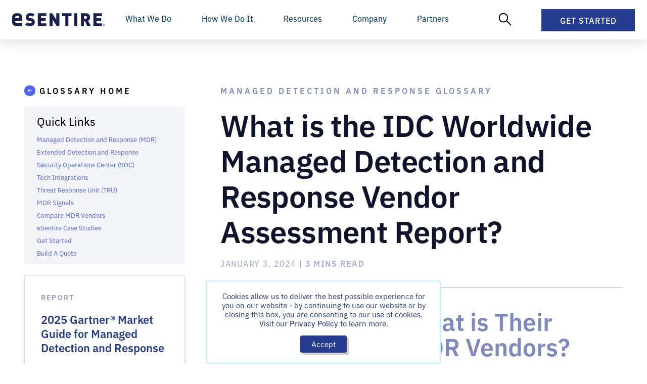

--- FILE ---
content_type: text/html; charset=UTF-8
request_url: https://www.esentire.com/cybersecurity-fundamentals-defined/glossary/what-is-idc-worldwide-managed-detection-and-response-vendor-assessment-report
body_size: 40884
content:
<!doctype html>
<html lang="en-US">
  <head>
        <meta charset="utf-8">
    <meta name="viewport" content="width=device-width, initial-scale=1.0">
    <meta http-equiv="Content-Type" content="text/html; charset=utf-8">
    <meta name="robots" content="noodp,noydir">

          <!-- Google Tag Manager -->
      <script type="7c17e31029acbb83df409551-text/javascript">(function(w,d,s,l,i){w[l]=w[l]||[];w[l].push({'gtm.start':
      new Date().getTime(),event:'gtm.js'});var f=d.getElementsByTagName(s)[0],
      j=d.createElement(s),dl=l!='dataLayer'?'&l='+l:'';j.async=true;j.src=
      'https://www.googletagmanager.com/gtm.js?id='+i+dl;f.parentNode.insertBefore(j,f);
      })(window,document,'script','dataLayer','GTM-57Z6ZWR');
      </script>
      <!-- End Google Tag Manager -->

      <script type="7c17e31029acbb83df409551-text/javascript">
        (function () {
          var zi = document.createElement('script');
          zi.type = 'text/javascript';
          zi.async = true;
          zi.src = 'https://ws.zoominfo.com/pixel/3k8XsFBkOniCq5dTRwpV';
          var s = document.getElementsByTagName('script')[0];
          s.parentNode.insertBefore(zi, s);
        })();
      </script>
    
    <link rel="stylesheet" href="/style.css?v=4.15.253">

<link rel="stylesheet" href="https://unpkg.com/aos@2.3.1/dist/aos.css">
<link rel="stylesheet" href="https://cdn.jsdelivr.net/npm/swiper@9/swiper-bundle.min.css"/>    <link rel="shortcut icon" href="https://esentire-dot-com-assets.s3.ca-central-1.amazonaws.com/assetsV4/External/blue_favicon_48x48.ico?v=2024">

    <link rel="stylesheet" href="https://use.typekit.net/evh1ctd.css">
<link rel="stylesheet" href="https://use.typekit.net/amm2djb.css">

    <!-- Qualified -->
<script type="7c17e31029acbb83df409551-text/javascript">
(function(w,q){w['QualifiedObject']=q;w[q]=w[q]||function(){
(w[q].q=w[q].q||[]).push(arguments)};})(window,'qualified')

</script>
<script async src="https://js.qualified.com/qualified.js?token=PrCVDRyoyhMd1wtF" type="7c17e31029acbb83df409551-text/javascript"></script>
<!-- End Qualified -->
    <!-- Start VWO Async SmartCode -->
<link rel="preconnect" href="https://dev.visualwebsiteoptimizer.com" />
<script type='text/javascript' data-cfasync="false" id='vwoCode'>
window._vwo_code ||
(function () {
var w=window,
d=document;
var account_id=780243,
version=2.2,
settings_tolerance=2000,
hide_element='body',
hide_element_style = 'opacity:0 !important;filter:alpha(opacity=0) !important;background:none !important';
/* DO NOT EDIT BELOW THIS LINE */
if(f=!1,v=d.querySelector('#vwoCode'),cc={},-1<d.URL.indexOf('__vwo_disable__')||w._vwo_code)return;try{var e=JSON.parse(localStorage.getItem('_vwo_'+account_id+'_config'));cc=e&&'object'==typeof e?e:{}}catch(e){}function r(t){try{return decodeURIComponent(t)}catch(e){return t}}var s=function(){var e={combination:[],combinationChoose:[],split:[],exclude:[],uuid:null,consent:null,optOut:null},t=d.cookie||'';if(!t)return e;for(var n,i,o=/(?:^|;\s*)(?:(_vis_opt_exp_(\d+)_combi=([^;]*))|(_vis_opt_exp_(\d+)_combi_choose=([^;]*))|(_vis_opt_exp_(\d+)_split=([^:;]*))|(_vis_opt_exp_(\d+)_exclude=[^;]*)|(_vis_opt_out=([^;]*))|(_vwo_global_opt_out=[^;]*)|(_vwo_uuid=([^;]*))|(_vwo_consent=([^;]*)))/g;null!==(n=o.exec(t));)try{n[1]?e.combination.push({id:n[2],value:r(n[3])}):n[4]?e.combinationChoose.push({id:n[5],value:r(n[6])}):n[7]?e.split.push({id:n[8],value:r(n[9])}):n[10]?e.exclude.push({id:n[11]}):n[12]?e.optOut=r(n[13]):n[14]?e.optOut=!0:n[15]?e.uuid=r(n[16]):n[17]&&(i=r(n[18]),e.consent=i&&3<=i.length?i.substring(0,3):null)}catch(e){}return e}();function i(){var e=function(){if(w.VWO&&Array.isArray(w.VWO))for(var e=0;e<w.VWO.length;e++){var t=w.VWO[e];if(Array.isArray(t)&&('setVisitorId'===t[0]||'setSessionId'===t[0]))return!0}return!1}(),t='a='+account_id+'&u='+encodeURIComponent(w._vis_opt_url||d.URL)+'&vn='+version+'&ph=1'+('undefined'!=typeof platform?'&p='+platform:'')+'&st='+w.performance.now();e||((n=function(){var e,t=[],n={},i=w.VWO&&w.VWO.appliedCampaigns||{};for(e in i){var o=i[e]&&i[e].v;o&&(t.push(e+'-'+o+'-1'),n[e]=!0)}if(s&&s.combination)for(var r=0;r<s.combination.length;r++){var a=s.combination[r];n[a.id]||t.push(a.id+'-'+a.value)}return t.join('|')}())&&(t+='&c='+n),(n=function(){var e=[],t={};if(s&&s.combinationChoose)for(var n=0;n<s.combinationChoose.length;n++){var i=s.combinationChoose[n];e.push(i.id+'-'+i.value),t[i.id]=!0}if(s&&s.split)for(var o=0;o<s.split.length;o++)t[(i=s.split[o]).id]||e.push(i.id+'-'+i.value);return e.join('|')}())&&(t+='&cc='+n),(n=function(){var e={},t=[];if(w.VWO&&Array.isArray(w.VWO))for(var n=0;n<w.VWO.length;n++){var i=w.VWO[n];if(Array.isArray(i)&&'setVariation'===i[0]&&i[1]&&Array.isArray(i[1]))for(var o=0;o<i[1].length;o++){var r,a=i[1][o];a&&'object'==typeof a&&(r=a.e,a=a.v,r&&a&&(e[r]=a))}}for(r in e)t.push(r+'-'+e[r]);return t.join('|')}())&&(t+='&sv='+n)),s&&s.optOut&&(t+='&o='+s.optOut);var n=function(){var e=[],t={};if(s&&s.exclude)for(var n=0;n<s.exclude.length;n++){var i=s.exclude[n];t[i.id]||(e.push(i.id),t[i.id]=!0)}return e.join('|')}();return n&&(t+='&e='+n),s&&s.uuid&&(t+='&id='+s.uuid),s&&s.consent&&(t+='&consent='+s.consent),w.name&&-1<w.name.indexOf('_vis_preview')&&(t+='&pM=true'),w.VWO&&w.VWO.ed&&(t+='&ed='+w.VWO.ed),t}code={nonce:v&&v.nonce,library_tolerance:function(){return'undefined'!=typeof library_tolerance?library_tolerance:void 0},settings_tolerance:function(){return cc.sT||settings_tolerance},hide_element_style:function(){return'{'+(cc.hES||hide_element_style)+'}'},hide_element:function(){return performance.getEntriesByName('first-contentful-paint')[0]?'':'string'==typeof cc.hE?cc.hE:hide_element},getVersion:function(){return version},finish:function(e){var t;f||(f=!0,(t=d.getElementById('_vis_opt_path_hides'))&&t.parentNode.removeChild(t),e&&((new Image).src='https://dev.visualwebsiteoptimizer.com/ee.gif?a='+account_id+e))},finished:function(){return f},addScript:function(e){var t=d.createElement('script');t.type='text/javascript',e.src?t.src=e.src:t.text=e.text,v&&t.setAttribute('nonce',v.nonce),d.getElementsByTagName('head')[0].appendChild(t)},load:function(e,t){t=t||{};var n=new XMLHttpRequest;n.open('GET',e,!0),n.withCredentials=!t.dSC,n.responseType=t.responseType||'text',n.onload=function(){if(t.onloadCb)return t.onloadCb(n,e);200===n.status?_vwo_code.addScript({text:n.responseText}):_vwo_code.finish('&e=loading_failure:'+e)},n.onerror=function(){if(t.onerrorCb)return t.onerrorCb(e);_vwo_code.finish('&e=loading_failure:'+e)},n.send()},init:function(){var e,t=this.settings_tolerance();w._vwo_settings_timer=setTimeout(function(){_vwo_code.finish()},t),'body'!==this.hide_element()?(n=d.createElement('style'),e=(t=this.hide_element())?t+this.hide_element_style():'',t=d.getElementsByTagName('head')[0],n.setAttribute('id','_vis_opt_path_hides'),v&&n.setAttribute('nonce',v.nonce),n.setAttribute('type','text/css'),n.styleSheet?n.styleSheet.cssText=e:n.appendChild(d.createTextNode(e)),t.appendChild(n)):(n=d.getElementsByTagName('head')[0],(e=d.createElement('div')).style.cssText='z-index: 2147483647 !important;position: fixed !important;left: 0 !important;top: 0 !important;width: 100% !important;height: 100% !important;background: white !important;',e.setAttribute('id','_vis_opt_path_hides'),e.classList.add('_vis_hide_layer'),n.parentNode.insertBefore(e,n.nextSibling));var n='https://dev.visualwebsiteoptimizer.com/j.php?'+i();-1!==w.location.search.indexOf('_vwo_xhr')?this.addScript({src:n}):this.load(n+'&x=true',{l:1})}};w._vwo_code=code;code.init();})();
</script>
<!-- End VWO Async SmartCode -->  <title>What is the IDC MarketScape MDR Vendor Assessment Report? | eSentire</title><meta name="generator" content="SEOmatic">
<meta name="description" content="Learn more about the IDC MDR MarketScape Vendor Assessment Report.">
<meta name="referrer" content="no-referrer-when-downgrade">
<meta name="robots" content="all">
<meta content="https://www.facebook.com/eSentireMDR/" property="fb:profile_id">
<meta content="en_US" property="og:locale">
<meta content="eSentire" property="og:site_name">
<meta content="website" property="og:type">
<meta content="https://www.esentire.com/cybersecurity-fundamentals-defined/glossary/what-is-idc-worldwide-managed-detection-and-response-vendor-assessment-report" property="og:url">
<meta content="What is the IDC MarketScape MDR Vendor Assessment Report?" property="og:title">
<meta content="Learn more about the IDC MDR MarketScape Vendor Assessment Report." property="og:description">
<meta content="https://s3.ca-central-1.amazonaws.com/esentire-dot-com-assets/assetsV4/esentire-home-meta.jpg" property="og:image">
<meta content="eSentire - The Authority in Managed Detection and Response" property="og:image:alt">
<meta name="twitter:card" content="summary_large_image">
<meta name="twitter:site" content="@eSentire">
<meta name="twitter:creator" content="@eSentire">
<meta name="twitter:title" content="What is the IDC MarketScape MDR Vendor Assessment Report?">
<meta name="twitter:description" content="Learn more about the IDC MDR MarketScape Vendor Assessment Report.">
<meta name="twitter:image" content="https://s3.ca-central-1.amazonaws.com/esentire-dot-com-assets/assetsV4/esentire-home-meta.jpg">
<meta name="twitter:image:alt" content="eSentire - The Authority in Managed Detection and Response">
<link href="https://www.esentire.com/cybersecurity-fundamentals-defined/glossary/what-is-idc-worldwide-managed-detection-and-response-vendor-assessment-report" rel="canonical">
<link href="https://www.esentire.com" rel="home"></head>

  <body class="no-sidebar glossary">
          <!-- Google Tag Manager (noscript) -->
      <noscript><iframe src="https://www.googletagmanager.com/ns.html?id=GTM-57Z6ZWR"
      height="0" width="0" style="display:none;visibility:hidden"></iframe></noscript>
      <!-- End Google Tag Manager (noscript) -->
    
<!-- Set Cookie for GCLID tracking -->
<script type="7c17e31029acbb83df409551-text/javascript">
  function readCookie(c_name) {
    var c_value = document.cookie;
    var c_start = c_value.indexOf(" " + c_name + "=");
    if (c_start == -1) {
        c_start = c_value.indexOf(c_name + "=");
    }
    if (c_start == -1) {
        c_value = null;
    } else {
        c_start = c_value.indexOf("=", c_start) + 1;
        var c_end = c_value.indexOf(";", c_start);
        if (c_end == -1) {
        c_end = c_value.length;
        }
        c_value = unescape(c_value.substring(c_start, c_end));
    }
    return c_value;
  }

  function setCookie(a, d, b) {
      var c = new Date;
      c.setTime(c.getTime() + 864E5 * b);
      b = "; expires=" + c.toGMTString();
      document.cookie = a + "=" + d + b
  }

  function getParam(a) {
    return (a = RegExp("[?&]" + a + "=([^&]*)").exec(window.location.search)) && decodeURIComponent(a[1].replace(/\+/g, " "))
  }
  
  if (getParam("gclid")) {
    setCookie("gclid", getParam("gclid"), 270);
  };

  if (getParam("utm_source")) {
    setCookie("utm_source", getParam("utm_source"), 270);
  };

  if (getParam("utm_medium")) {
    setCookie("utm_medium", getParam("utm_medium"), 270);
  };

  if (getParam("utm_campaign")) {
    setCookie("utm_campaign", getParam("utm_campaign"), 270);
  };

  if (getParam("utm_content")) {
    setCookie("utm_content", getParam("utm_content"), 270);
  };

  if (getParam("kpid")) {
    setCookie("kpid", getParam("kpid"), 270);
  };

  if (getParam("sfcampaignid")) {
    setCookie("sfcampaignid", getParam("sfcampaignid"), 270)
  };

  if (getParam("msclkid")) {
    setCookie("msclkid", getParam("msclkid"), 270)
  };

  if (getParam("li_fat_id")) {
    setCookie("li_fat_id", getParam("li_fat_id"), 270)
  };
</script>

    

    <!-- Block: NavBar -->
<div class="NavBar">
  <div class="NavBar__Content">
    <div class="NavBar__Left">
      <a class="NavBar__Logo" href="https://www.esentire.com">
        <svg xmlns="http://www.w3.org/2000/svg" viewBox="0 0 230 32" xml:space="preserve"><path d="M55.8 22c0 1.6-.3 3-1 4.2-.6 1.2-1.5 2.3-2.6 3.1-1.1.9-2.4 1.5-3.8 1.9-1.5.4-3 .6-4.6.6-2.4 0-4.5-.3-6.5-.9-1.9-.6-3.7-1.7-5.3-3.3l4.9-4.9c.8.8 1.9 1.4 3.1 1.7 1.2.3 2.5.5 3.8.5 3 0 4.4-.9 4.4-2.8 0-.8-.2-1.4-.6-1.8-.4-.4-1.1-.7-2-.8l-3.7-.5c-2.8-.4-4.8-1.3-6.2-2.8-1.4-1.5-2.1-3.6-2.1-6.3 0-1.4.2-2.7.8-4 .5-1.2 1.3-2.3 2.2-3.1 1-.9 2.2-1.6 3.5-2.1 1.4-.5 3-.7 4.7-.7 2.2 0 4.2.3 5.9.8 1.7.6 3.3 1.6 4.5 2.9l-4.8 4.8c-.4-.5-1-.8-1.6-1.1-.5-.2-1.1-.4-1.6-.5-.5-.1-1-.2-1.5-.2h-1.2c-.6 0-1.2.1-1.7.3-.4.2-.8.4-1.2.7-.3.3-.5.6-.7.9-.1.3-.2.7-.2 1 0 .2.1.5.1.7.1.3.3.5.5.7.2.2.5.4.8.6.4.2.9.3 1.3.4l3.7.5c2.7.4 4.8 1.2 6.1 2.6.8.8 1.4 1.8 1.8 2.9.6 1.4.8 2.7.8 4m7.4 9.6V.3h21v6.9H70.8v5.2h11.5v6.9H70.8v5.5h13.4v6.8h-21zm46.4 0-9.9-15.7v15.7h-7.6V.3h6.6l9.9 15.8V.3h7.6v31.3h-6.6zm28.8-24.5v24.4h-7.6V7.1h-7.6V.2H146v6.9h-7.6zm14.5 24.5V.3h7.6v31.3h-7.6zm31.9 0L179.3 20h-2.6v11.6h-7.6V.3h12.3c1.6 0 3.1.3 4.5.9 1.2.5 2.4 1.3 3.3 2.3.9.9 1.6 2 2 3.2.4 1.2.7 2.5.7 3.7 0 1-.1 2-.4 2.9-.3.8-.7 1.6-1.2 2.3-.5.7-1 1.2-1.6 1.7-.6.5-1.2.9-1.8 1.2l6.7 13.1h-8.8zm-.4-21.2c0-.8-.3-1.6-.9-2.2-.6-.6-1.4-1-2.4-1h-4.3v6.3h4.3c1 0 1.9-.3 2.4-1 .6-.5.9-1.3.9-2.1M200 31.6V.3h21v6.9h-13.4v5.2h11.5v6.9h-11.5v5.5H221v6.9l-21-.1zM22.7 3.9C19.8.2 14.9.2 14.9.2H10S5.1.2 2.2 3.9C.4 6.2 0 8.4 0 9.9V22c0 1.5.4 3.7 2.2 5.9C5 31.6 10 31.6 10 31.6h14.9v-7H11.4s-2 0-3.1-1.5c-.5-.7-.8-1.5-.9-2.4v-1.4h17.3V9.9c.1-1.5-.3-3.7-2-6M7.5 10.6c0-.9.3-1.7.9-2.4 1.2-1.5 3.1-1.5 3.1-1.5h2s2 0 3.1 1.5c.5.7.8 1.5.9 2.4v1.8h-10v-1.8zm218.3 15.7c1.5 0 2.7 1.2 2.7 2.7s-1.2 2.7-2.7 2.7c-1.5 0-2.7-1.2-2.7-2.7 0-1.5 1.2-2.7 2.7-2.7zm0 4.7c1.1 0 2.1-.9 2.1-2.1 0-1.1-.9-2.1-2.1-2.1-1.1 0-2.1.9-2.1 2.1 0 1.2.9 2.1 2.1 2.1zm-1.1-.7v-2.7h1.1c.8 0 1 .5 1 .8 0 .4-.2.7-.6.8l.7 1.1h-.6l-.7-1h-.4v1h-.5zm1-1.5c.4 0 .6-.1.6-.4 0-.3-.2-.4-.5-.4h-.5v.8h.4z" style="fill:#19234d"></path></svg>
      </a>
    </div>
    <div class="NavBar__Right">
      <div class="NavBar__MobileGetStarted">
        <a href="/get-started">Get Started</a>
      </div>
      
      <div class="NavBar__MainItems">
        <div class="NavBar__ButtonSubtleTriggerContainer">
          <div class="NavBar__ButtonSubtle NavBar__ButtonSubtleTrigger" data-nav="whatWeDo">What We Do</div>
        </div>
        <div class="NavBar__ButtonSubtleTriggerContainer">
          <div class="NavBar__ButtonSubtle NavBar__ButtonSubtleTrigger" data-nav="howWeDo">How We Do It</div>
        </div>
        <div class="NavBar__ButtonSubtleTriggerContainer">
          <div class="NavBar__ButtonSubtle NavBar__ButtonSubtleTrigger" data-nav="resources">Resources</div>
        </div>
        <div class="NavBar__ButtonSubtleTriggerContainer">
          <div class="NavBar__ButtonSubtle NavBar__ButtonSubtleTrigger" data-nav="company">Company</div>
        </div>
        <div class="NavBar__ButtonSubtleTriggerContainer">
          <div class="NavBar__ButtonSubtle NavBar__ButtonSubtleTrigger" data-nav="partners">Partners</div>
        </div>
      </div>

      <div class="NavBar__SecondaryItems">
        <div class="NavBar__ButtonSubtleTriggerContainer NavBar__ButtonSubtleTriggerContainer--HideMobile">
          <div class="NavBar__ButtonSubtle NavBar__ButtonSubtleSearchIcon NavBar__ButtonSubtleTrigger" data-nav="search">
            <svg data-name="New Layer" xmlns="http://www.w3.org/2000/svg" viewBox="0 0 32 32" style="width: 26px;"><ellipse cx="12.18" cy="12.42" rx="10.18" ry="10.42" fill="none" stroke="#000" stroke-linecap="round" stroke-miterlimit="10" stroke-width="2.5"></ellipse><path fill="none" stroke="#000" stroke-linecap="round" stroke-miterlimit="10" stroke-width="2.5" d="M20.45 20.23L30 30"></path></svg>
          </div>
        </div>

        <div class="NavBar__ButtonGetStarted">
          <div id="NavBar__Button-GetStarted" class="NavBar__ButtonSubtleTrigger NavBar__Button" data-nav="getStarted">
            Get Started 
            <svg class="NavBar__Button--Close" xmlns="http://www.w3.org/2000/svg" width="17.081" height="7.498" viewBox="0 0 17.081 7.498">
              <path id="Path_34" data-name="Path 34" d="M1156.073,389.624l7.959,5.685,7.959-5.685" transform="translate(-1155.492 -388.811)" fill="none" stroke="#fff" stroke-linejoin="round" stroke-width="2"/>
            </svg>
          </div>
        </div>
        
        <button class="NavBar__MobileNavicon" data-mobile-nav-toggle>
          <span class="navicon"></span>
        </button>
      </div>
    </div>
  </div>
  
  <div class="NavBar__MobileDropdown" data-mobile-nav>
    <div class="NavBar__MobileButtons">
      <div class="NavBar__MobileButton NavBar__ButtonSubtleTrigger" data-nav="whatWeDo">
        What we do
        <svg width="8" height="12" viewBox="0 0 8 12" fill="none" xmlns="http://www.w3.org/2000/svg">
          <path d="M0.220703 10.4023L4.62305 6L0.220703 1.59766L1.56836 0.25L7.31836 6L1.56836 11.75L0.220703 10.4023Z" fill="#3C2B77"/>
        </svg>
      </div>
      <div class="NavBar__MobileButton NavBar__ButtonSubtleTrigger" data-nav="howWeDo">
        How we do it
        <svg width="8" height="12" viewBox="0 0 8 12" fill="none" xmlns="http://www.w3.org/2000/svg">
          <path d="M0.220703 10.4023L4.62305 6L0.220703 1.59766L1.56836 0.25L7.31836 6L1.56836 11.75L0.220703 10.4023Z" fill="#3C2B77"/>
        </svg>
      </div>
      <div class="NavBar__MobileButton NavBar__ButtonSubtleTrigger" data-nav="resources">
        Resources
        <svg width="8" height="12" viewBox="0 0 8 12" fill="none" xmlns="http://www.w3.org/2000/svg">
          <path d="M0.220703 10.4023L4.62305 6L0.220703 1.59766L1.56836 0.25L7.31836 6L1.56836 11.75L0.220703 10.4023Z" fill="#3C2B77"/>
        </svg>
      </div>
      <div class="NavBar__MobileButton NavBar__ButtonSubtleTrigger" data-nav="company">
        Company
        <svg width="8" height="12" viewBox="0 0 8 12" fill="none" xmlns="http://www.w3.org/2000/svg">
          <path d="M0.220703 10.4023L4.62305 6L0.220703 1.59766L1.56836 0.25L7.31836 6L1.56836 11.75L0.220703 10.4023Z" fill="#3C2B77"/>
        </svg>
      </div>
      <div class="NavBar__MobileButton NavBar__ButtonSubtleTrigger" data-nav="partners">
        Partners
        <svg width="8" height="12" viewBox="0 0 8 12" fill="none" xmlns="http://www.w3.org/2000/svg">
          <path d="M0.220703 10.4023L4.62305 6L0.220703 1.59766L1.56836 0.25L7.31836 6L1.56836 11.75L0.220703 10.4023Z" fill="#3C2B77"/>
        </svg>
      </div>
    </div>
    <div class="NavBar__MobileCTA">
      <a href="/get-started" class="NavBar__MobileCTAButton">Get Started</a>
    </div>
  </div>
</div>

<!-- WHAT WE DO -->
<div class="WhatWeDo NavBar__SubMenu" data-menu="whatWeDo">
  <div class="WhatWeDo__Wrapper">
    <div class="MobileDropdownNav">
      <button class="MobileDropdownNav__BackButton" type="button">
        <svg width="6" height="9" viewBox="0 0 6 9" fill="none" xmlns="http://www.w3.org/2000/svg">
          <path d="M5.92383 7.75391L4.92773 8.75L0.677734 4.5L4.92773 0.25L5.92383 1.24609L2.66992 4.5L5.92383 7.75391Z" fill="#3C2B77"/>
        </svg>
        <span>Back</span>
      </button>
      <div class="MobileDropdownNav__Title">What We Do</div>
    </div>
    <div class="WhatWeDo__Content">
      <div class="WhatWeDo__Links">
        <div class="WhatWeDo__LinksGrid">
          <div class="WhatWeDo__LinksGridItem WhatWeDo__LinksGridItem--Boxed">
            <div class="WhatWeDo__LinksGridItemTitleh6">AI-DRIVEN SECURITY OPERATIONS</div>

            <div class="WhatWeDo__LinksBox">
              <a href="/what-we-do/security-operations-platform">
                <span class="WhatWeDo__Heading">Atlas Security Operations Platform</span>
                <p>Task-specific Atlas Agents investigate threats at machine speed with full transparency, expert validation, and explainable outcomes you can trust.</p>
              </a>
              <a href="/what-we-do/xdr-extended-detection-and-response">
                <span class="WhatWeDo__Heading">Atlas Extended Detection and Response</span>
                <p>Open XDR with Agentic AI & machine learning that eliminates noise, enables real-time detection and response, and automatically blocks threats.</p>
              </a>
              <a href="/what-we-do/atlas-user-experience">
                <span class="WhatWeDo__Heading">Atlas User Experience</span>
                <p>See what our SOC sees, review investigations, and see how we are protecting your business. </p>
              </a>
              <a href="/what-we-do/mdr-and-platform-integrations">
                <span class="WhatWeDo__Heading">Atlas Platform Integrations</span>
                <p>Seamless integrations and threat investigation that adapts to your tools and evolves with your business.</p>
              </a>
            </div>
          </div>

          <div class="WhatWeDo__LinksGridItem">
            <div class="WhatWeDo__LinksGridItemTitleh6">EXPERT-VALIDATED DEFENSE</div>

            <div class="WhatWeDo__LinksBox">
              <a href="/what-we-do/security-operations-center">
                <span class="WhatWeDo__Heading">Security Operations Center (SOC)</span>
                <p>24/7 SOC-as-a-Service with unlimited threat hunting and incident handling.</p>
              </a>
              <a href="/what-we-do/threat-response-unit">
                <span class="WhatWeDo__Heading">Threat Response Unit (TRU)</span>
                <p>Proactive threat intelligence, original threat research and a world-class team of seasoned industry veterans.</p>
              </a>
              <a href="/what-we-do/cyber-resilience-team">
                <span class="WhatWeDo__Heading">Cyber Resilience Team</span>
                <p>Extend your team capabilities and prevent business disruption with expertise from eSentire.</p>
              </a>
              <a href="/what-we-do/esentire-managed-detection-and-response/response-and-remediation">
                <span class="WhatWeDo__Heading">Response and Remediation</span>
                <p>We balance automated blocks with rapid human-led investigations to manage threats.</p>
              </a>
            </div>
          </div>

          <div class="WhatWeDo__LinksGridItem">
            <div class="WhatWeDo__LinksGridItemTitleh6">ESENTIRE SERVICES</div>
            <a href="/what-we-do/esentire-managed-detection-and-response" class="WhatWeDo__LinksIconBox WhatWeDo__LinksIconBox--WithSubLinks">
              <svg xmlns="http://www.w3.org/2000/svg" id="Layer_1" viewBox="0 0 80.827 80.827"><defs><style>.clsmdr-2{fill:#696de3}.clsmdr-3{fill:#fff}</style></defs><circle cx="40.413" cy="40.413" r="40.413" style="fill:#19234d"/><path d="M40.804 45.641a.863.863 0 0 1-.172-1.706c.109-.023 2.775-.678 2.999-4.917-1.746-.735-3.297-1.976-3.366-2.033a.86.86 0 0 1-.132-1.212.865.865 0 0 1 1.212-.132c.017.011 1.764 1.402 3.441 1.97.35.121.586.448.586.816 0 6.233-4.216 7.158-4.394 7.192a.836.836 0 0 1-.172.017v.006Z" class="clsmdr-2"/><path d="M40.81 45.641c-.057 0-.115 0-.172-.017-.178-.034-4.394-.959-4.394-7.192 0-.368.236-.695.586-.816 1.677-.569 3.418-1.959 3.435-1.97a.86.86 0 0 1 1.212.132.86.86 0 0 1-.132 1.212c-.075.057-1.62 1.298-3.366 2.033.224 4.239 2.889 4.888 3.004 4.917a.863.863 0 0 1-.184 1.707l.012-.006ZM25.466 55.165a.866.866 0 0 1-.609-.253.856.856 0 0 1 0-1.218l9.409-9.409a.862.862 0 0 1 1.218 1.218l-9.409 9.409a.866.866 0 0 1-.609.253Z" class="clsmdr-2"/><path d="M34.991 52.879a.86.86 0 0 1-.862-.862v-6.25h-6.25a.86.86 0 1 1 0-1.724h7.112a.86.86 0 0 1 .862.862v7.112a.86.86 0 0 1-.862.862ZM46.209 35.485a.866.866 0 0 1-.609-.253.856.856 0 0 1 0-1.218l9.409-9.409a.862.862 0 0 1 1.218 1.218l-9.409 9.409a.866.866 0 0 1-.609.253Z" class="clsmdr-2"/><path d="M52.953 35.847h-7.112a.86.86 0 0 1-.862-.862v-7.112a.86.86 0 1 1 1.724 0v6.25h6.25a.86.86 0 1 1 0 1.724Z" class="clsmdr-2"/><path d="M40.413 22.767a.86.86 0 0 1-.862-.862v-4.63a.86.86 0 1 1 1.724 0v4.63a.86.86 0 0 1-.862.862ZM21.905 41.275h-4.63a.86.86 0 1 1 0-1.724h4.63a.86.86 0 1 1 0 1.724Z" class="clsmdr-3"/><path d="M23.726 48.318a.857.857 0 0 1-.793-.528 18.846 18.846 0 0 1-1.488-7.376c0-10.461 8.507-18.968 18.968-18.968 2.562 0 5.044.5 7.376 1.488a.867.867 0 0 1 .46 1.132.862.862 0 0 1-1.132.46 17.155 17.155 0 0 0-6.709-1.35c-9.513 0-17.245 7.738-17.245 17.245 0 2.326.454 4.584 1.35 6.709a.87.87 0 0 1-.793 1.201l.006-.012ZM40.413 64.413a.86.86 0 0 1-.862-.862v-4.63a.86.86 0 1 1 1.724 0v4.63a.86.86 0 0 1-.862.862ZM63.552 41.275h-4.63a.86.86 0 1 1 0-1.724h4.63a.86.86 0 1 1 0 1.724Z" class="clsmdr-3"/><path d="M40.413 59.387c-2.556 0-5.038-.5-7.376-1.488a.867.867 0 0 1-.46-1.132.867.867 0 0 1 1.132-.46 17.177 17.177 0 0 0 6.709 1.35c9.513 0 17.245-7.738 17.245-17.245 0-1.976-.333-3.906-.982-5.75a.855.855 0 0 1 .523-1.097.855.855 0 0 1 1.097.523 18.886 18.886 0 0 1 1.08 6.325c0 10.461-8.507 18.968-18.968 18.968v.006ZM30.355 40.27a.86.86 0 0 1-.862-.862 9.956 9.956 0 0 1 3.303-7.393 9.913 9.913 0 0 1 6.612-2.528.86.86 0 1 1 0 1.724 8.185 8.185 0 0 0-8.192 8.191.86.86 0 0 1-.862.862v.006Z" class="clsmdr-3"/><path d="M42.659 51.333a.86.86 0 1 1 0-1.724c2.315 0 4.469-1.241 5.767-3.326a7.954 7.954 0 0 0 1.183-4.211.86.86 0 1 1 1.724 0c0 1.832-.5 3.602-1.448 5.118-1.614 2.591-4.32 4.136-7.232 4.136l.006.006Z" class="clsmdr-3"/></svg>
              <div>
                <span class="WhatWeDo__Heading">Managed Detection and Response</span>
                <p>Combine AI-driven security operations, multi-signal attack surface coverage and 24/7 Elite Threat Hunters to help you take your security program to the next&nbsp;level.</p>
              </div>
            </a>
            <div class="WhatWeDo__LinksIconBoxInner">
              <a href="/what-we-do/esentire-managed-detection-and-response">
                <span class="WhatWeDo__SubHeading">All-in-One eSentire MDR <svg xmlns="http://www.w3.org/2000/svg" viewBox="0 0 14 15"><path d="M1 6.5a1 1 0 0 0 0 2v-2Zm12.707 1.707a.999.999 0 0 0 0-1.414L7.343.429a.999.999 0 1 0-1.414 1.414L11.586 7.5l-5.657 5.657a.999.999 0 1 0 1.414 1.414l6.364-6.364ZM1 8.5h12v-2H1v2Z" style="fill:#263C91"></path></svg></span>
              </a>
              <a href="/what-we-do/esentire-managed-detection-and-response/microsoft-mdr">
                <span class="WhatWeDo__SubHeading">MDR for Microsoft <svg xmlns="http://www.w3.org/2000/svg" viewBox="0 0 14 15"><path d="M1 6.5a1 1 0 0 0 0 2v-2Zm12.707 1.707a.999.999 0 0 0 0-1.414L7.343.429a.999.999 0 1 0-1.414 1.414L11.586 7.5l-5.657 5.657a.999.999 0 1 0 1.414 1.414l6.364-6.364ZM1 8.5h12v-2H1v2Z" style="fill:#263C91"></path></svg></span>
              </a>
            </div>
            <a href="/what-we-do/digital-forensics-and-incident-response" class="WhatWeDo__LinksIconBox">
              <svg xmlns="http://www.w3.org/2000/svg" id="Layer_1" viewBox="0 0 80.827 80.827"><defs><style>.clsdfi-2{fill:#696de3}.clsdfi-3{fill:#fff}</style></defs><circle cx="40.413" cy="40.413" r="40.413" style="fill:#19234d"/><path d="M47.228 34.161a.895.895 0 0 1-.896-.896c0-.926-.293-1.996-1.016-3.699a.9.9 0 0 1 .478-1.177.9.9 0 0 1 1.177.478c.825 1.942 1.159 3.215 1.159 4.398 0 .496-.4.896-.896.896h-.006ZM44.682 27.527a.898.898 0 0 1-.729-.371c-2.247-3.102-5.857-4.954-9.645-4.954-2.026 0-3.92.442-5.635 1.303a.893.893 0 1 1-.807-1.595c1.942-.98 4.171-1.5 6.442-1.5 4.363 0 8.51 2.127 11.098 5.695a.89.89 0 0 1-.197 1.249.904.904 0 0 1-.526.173ZM21.674 48.485a.898.898 0 0 1-.855-1.171c1.691-5.265 1.488-8.355 1.327-10.841a30.938 30.938 0 0 1-.09-2.074c0-5.169.448-7.912 3.084-10.512a.896.896 0 1 1 1.255 1.279c-2.026 1.996-2.546 3.896-2.546 9.233 0 .621.042 1.267.09 1.954.173 2.635.388 5.916-1.41 11.504a.89.89 0 0 1-.855.621v.006Z" class="clsdfi-2"/><path d="M42.829 33.462a.9.9 0 0 1-.861-.651c-.406-1.422-2.139-6.066-7.374-6.227a.896.896 0 0 1-.867-.926c.018-.496.436-.896.926-.867 4.357.137 7.733 2.952 9.042 7.53a.889.889 0 0 1-.616 1.106.897.897 0 0 1-.245.036h-.006ZM26.957 37.704a.888.888 0 0 1-.861-.657c-.03-.108-.179-.741-.251-2.612-.197-5.062 1.518-7.924 5.564-9.281a.898.898 0 0 1 1.135.562.898.898 0 0 1-.562 1.135c-2.749.92-4.536 2.552-4.345 7.512.066 1.673.191 2.223.191 2.229a.899.899 0 0 1-.872 1.112ZM25.134 51.372a.806.806 0 0 1-.329-.066.894.894 0 0 1-.502-1.165c1.207-3.048 1.554-5.02 1.649-5.725.365-2.737.341-4.596.341-4.614a.895.895 0 0 1 .884-.908h.018c.49 0 .89.394.896.884 0 .078.03 1.996-.353 4.883-.102.771-.478 2.916-1.757 6.149a.894.894 0 0 1-.831.568l-.018-.006ZM39.005 35.332a.896.896 0 0 1-.849-.616c-.287-.861-.747-1.966-1.183-2.474a.891.891 0 0 1 .102-1.261.891.891 0 0 1 1.261.102c.705.831 1.255 2.277 1.518 3.072a.898.898 0 0 1-.849 1.183v-.006Z" class="clsdfi-2"/><path d="M29.013 52.28a.849.849 0 0 1-.341-.072.892.892 0 0 1-.484-1.165v-.012c.663-1.566 2.199-5.235 2.199-8.91 0-2.815-.185-3.759-.347-4.596-.143-.747-.281-1.452-.281-3.096 0-3.239 1.787-5.337 4.554-5.337.394 0 .855.03 1.273.239a.893.893 0 0 1 .388 1.207.893.893 0 0 1-1.207.388c-.036-.018-.137-.042-.454-.042-2.492 0-2.761 2.48-2.761 3.544 0 1.464.114 2.062.251 2.749.179.914.382 1.954.382 4.942 0 4.034-1.637 7.936-2.337 9.604a.906.906 0 0 1-.837.556Z" class="clsdfi-2"/><path d="M35.485 38.858a.895.895 0 0 1-.896-.896c0-1.972-.723-2.976-.753-3.018a.894.894 0 0 1 1.422-1.082c.114.149 1.124 1.524 1.124 4.106 0 .496-.4.896-.896.896v-.006ZM33.315 53.015a.897.897 0 0 1-.831-1.237c.012-.024.986-2.408 1.554-4.118a.896.896 0 0 1 1.135-.568.896.896 0 0 1 .568 1.135c-.592 1.769-1.56 4.129-1.596 4.231a.898.898 0 0 1-.831.556ZM51.07 36.091a.895.895 0 0 1-.896-.896c0-4.189-.932-9.878-5.384-13.195a.904.904 0 0 1-.185-1.255.903.903 0 0 1 1.255-.185c3.998 2.976 6.108 8.038 6.108 14.629 0 .496-.4.896-.896.896v.006ZM19.218 30.617h-.102a.899.899 0 0 1-.789-.992c.203-1.757.568-3.185 1.118-4.375 2.677-5.803 7.679-8.737 14.868-8.737 3.442 0 6.526.783 9.167 2.331a.898.898 0 0 1 .323 1.225.893.893 0 0 1-1.225.323c-2.361-1.386-5.139-2.086-8.259-2.086-6.43 0-10.882 2.588-13.243 7.685-.46.998-.789 2.289-.962 3.831a.902.902 0 0 1-.89.795h-.006ZM18.68 44.32c-.06 0-.12 0-.179-.018a.9.9 0 0 1-.705-1.058c.46-2.289.61-4.345.472-6.472a51.639 51.639 0 0 1-.125-4.123c0-.496.388-.884.908-.884a.89.89 0 0 1 .884.908 55.06 55.06 0 0 0 .125 3.986c.143 2.289-.012 4.494-.502 6.938a.9.9 0 0 1-.878.723Z" class="clsdfi-2"/><path d="M53.138 53.906a.901.901 0 0 1-.633-.263l-1.667-1.667a.89.89 0 0 1 0-1.267.896.896 0 0 1 1.267 0l1.667 1.667a.89.89 0 0 1 0 1.267.901.901 0 0 1-.633.263Z" class="clsdfi-3"/><path d="M61.2 64.513a3.43 3.43 0 0 1-2.438-1.01l-6.012-6.012c-.651-.651-1.01-1.518-1.01-2.438s.359-1.787 1.01-2.438c.651-.651 1.518-1.01 2.438-1.01s1.787.359 2.438 1.01l6.012 6.012c.651.651 1.01 1.518 1.01 2.438s-.359 1.787-1.01 2.438a3.445 3.445 0 0 1-2.438 1.01Zm-1.171-2.271a1.66 1.66 0 0 0 2.343 0 1.658 1.658 0 0 0 0-2.342l-6.012-6.012c-.628-.622-1.715-.628-2.337 0a1.658 1.658 0 0 0 0 2.342l6.012 6.012h-.006ZM44.353 54.706c-6.239 0-11.319-5.08-11.319-11.319s5.08-11.319 11.319-11.319 11.319 5.08 11.319 11.319-5.08 11.319-11.319 11.319Zm0-20.838c-5.253 0-9.526 4.273-9.526 9.526s4.273 9.526 9.526 9.526 9.526-4.273 9.526-9.526-4.273-9.526-9.526-9.526Z" class="clsdfi-3"/><path d="M44.377 45.265a.895.895 0 0 1-.896-.896v-6.998c0-.496.4-.896.896-.896s.896.4.896.896v6.998c0 .496-.4.896-.896.896ZM44.377 49.544a1.225 1.225 0 1 1 0-2.452 1.225 1.225 0 1 1 0 2.452Z" class="clsdfi-2"/></svg>
              <div>
                <span class="WhatWeDo__Heading">Digital Forensics and Incident Response</span>
                <p>Get unlimited Incident Response with threat suppression guarantee - anytime, anywhere.</p>
              </div>
            </a>
            <a href="/what-we-do/exposure-vulnerability-and-risk-management" class="WhatWeDo__LinksIconBox">
              <svg xmlns="http://www.w3.org/2000/svg" id="Layer_1" viewBox="0 0 80.827 80.827"><defs><style>.clscte-2{fill:#696de3}.clscte-3{fill:#fff}</style></defs><circle cx="40.413" cy="40.413" r="40.413" style="fill:#19234d"/><path d="M53.434 29.353a.961.961 0 0 1-.176-1.904l5.456-1.02.783-5.192a.959.959 0 1 1 1.898.286l-.884 5.867a.96.96 0 0 1-.773.801l-6.127 1.145a.896.896 0 0 1-.177.016Z" class="clscte-3"/><path d="M40.413 64.413c-13.234 0-24-10.766-24-24s10.766-24 24-24c7.619 0 14.616 3.498 19.199 9.597a.96.96 0 0 1-1.535 1.154c-4.216-5.612-10.655-8.831-17.664-8.831-12.175 0-22.081 9.905-22.081 22.08s9.905 22.08 22.08 22.08 22.08-9.905 22.08-22.08c0-1.425-.137-2.851-.406-4.238a.96.96 0 0 1 1.886-.366c.293 1.507.442 3.057.442 4.604 0 13.234-10.767 24-24.001 24Z" class="clscte-3"/><path d="M40.409 52.505a.96.96 0 0 1-.19-1.901c.356-.076 8.688-1.993 8.966-15.082-4.735-1.78-9.181-5.334-9.377-5.491a.96.96 0 0 1 1.203-1.497c.047.038 4.802 3.836 9.448 5.404a.96.96 0 0 1 .653.909c0 7.944-2.81 12.304-5.167 14.563-2.607 2.497-5.234 3.053-5.345 3.075a.974.974 0 0 1-.191.019Z" class="clscte-2"/><path d="M40.411 52.505a.959.959 0 0 1-.191-.019c-.105-.021-10.506-2.307-10.506-17.637 0-.412.262-.778.653-.909 4.643-1.569 9.395-5.366 9.442-5.404a.96.96 0 0 1 1.204 1.496c-.195.157-4.639 3.711-9.372 5.492.276 13.091 8.604 15.006 8.964 15.082a.96.96 0 0 1-.194 1.899Z" class="clscte-2"/></svg>
              <div>
                <span class="WhatWeDo__Heading">Continuous Threat Exposure Management (CTEM)</span>
                <p>CTEM and advisory programs that identify security gaps and build proactive strategies to address them.</p>  
              </div>
            </a>
          </div>
        </div>
      </div>
    </div>
  </div>
</div>

<!-- HOW WE DO IT -->
<div class="HowWeDo NavBar__SubMenu" data-menu="howWeDo">
  <div class="HowWeDo__Wrapper">
    <div class="MobileDropdownNav">
      <button class="MobileDropdownNav__BackButton" type="button">
        <svg width="6" height="9" viewBox="0 0 6 9" fill="none" xmlns="http://www.w3.org/2000/svg">
          <path d="M5.92383 7.75391L4.92773 8.75L0.677734 4.5L4.92773 0.25L5.92383 1.24609L2.66992 4.5L5.92383 7.75391Z" fill="#3C2B77"/>
        </svg>
        <span>Back</span>
      </button>
      <div class="MobileDropdownNav__Title">How We Do It</div>
    </div>
    <div class="HowWeDo__Content">
      <div class="HowWeDo__Links">
        <div class="HowWeDo__LinksGridItemTitleh6">MDR Packages and 24/7 Protection</div>
        <div class="HowWeDo__LinksContainer">
          <div class="HowWeDo__LinksContainerLeft">
            <a class="HowWeDo__LinksContainer--Desktop" href="/how-we-do-it/mdr-pricing-packaging">
              <svg xmlns="http://www.w3.org/2000/svg" id="Layer_1" version="1.1" viewBox="0 0 40 40"><defs><style>.stPNav2{fill:#696de3}.stPNav3{fill:#fff}</style></defs><path d="M20 40c11.045 0 20-8.954 20-20S31.045 0 20 0 0 8.954 0 20s8.954 20 20 20Z" style="fill:#19234d"/><path d="M19.254 20.569a.5.5 0 0 1-.229-.056l-9.598-5.008a.496.496 0 0 1 .024-.89l9.576-4.996a.494.494 0 0 1 .458 0l9.598 5.008a.497.497 0 0 1 0 .878l-9.6 5.008a.503.503 0 0 1-.229.056Zm-8.527-5.502 8.527 4.449 8.53-4.45-8.528-4.45-8.529 4.45Z" class="stPNav3"/><path d="M19.256 24.742a.496.496 0 0 1-.236-.06l-9.599-5.2a.496.496 0 0 1 .01-.875l1.252-.642a.494.494 0 1 1 .451.881l-.417.214 8.538 4.625 8.538-4.625-.417-.214a.495.495 0 0 1 .453-.881l1.24.637a.495.495 0 0 1 .022.881l-9.599 5.2a.49.49 0 0 1-.236.06Zm0 4.174a.496.496 0 0 1-.236-.06l-9.599-5.201a.496.496 0 0 1 .01-.875l1.252-.642a.494.494 0 1 1 .451.881l-.417.214 8.534 4.624 3.101-1.728a.494.494 0 1 1 .482.864l-3.338 1.861a.492.492 0 0 1-.241.062Z" class="stPNav3"/><path d="M28.543 29.447a.494.494 0 0 1-.097-.98c.091-.02 2.251-.535 2.386-3.954-1.332-.538-2.543-1.505-2.598-1.549a.494.494 0 1 1 .621-.771c.013.01 1.346 1.074 2.638 1.51a.496.496 0 0 1 .337.469c0 4.568-3.056 5.239-3.186 5.266a.475.475 0 0 1-.099.01Z" class="stPNav2"/><path d="M28.544 29.447a.473.473 0 0 1-.098-.01c-.13-.027-3.184-.698-3.184-5.266 0-.212.135-.401.337-.469 1.291-.436 2.623-1.5 2.636-1.51a.495.495 0 0 1 .621.771c-.055.044-1.265 1.012-2.596 1.549.135 3.42 2.293 3.934 2.388 3.955a.497.497 0 0 1-.103.98Z" class="stPNav2"/></svg>
            </a>

            <div class="HowWeDo__LinksContainerLeftInner">              
              <a class="HowWeDo__LinksContainerLeftMainCard" href="/how-we-do-it/mdr-pricing-packaging">
                <div class="HowWeDo__LinksContainer--Mobile">
                  <svg xmlns="http://www.w3.org/2000/svg" id="Layer_1" version="1.1" viewBox="0 0 40 40"><defs><style>.stPNav2{fill:#696de3}.stPNav3{fill:#fff}</style></defs><path d="M20 40c11.045 0 20-8.954 20-20S31.045 0 20 0 0 8.954 0 20s8.954 20 20 20Z" style="fill:#19234d"/><path d="M19.254 20.569a.5.5 0 0 1-.229-.056l-9.598-5.008a.496.496 0 0 1 .024-.89l9.576-4.996a.494.494 0 0 1 .458 0l9.598 5.008a.497.497 0 0 1 0 .878l-9.6 5.008a.503.503 0 0 1-.229.056Zm-8.527-5.502 8.527 4.449 8.53-4.45-8.528-4.45-8.529 4.45Z" class="stPNav3"/><path d="M19.256 24.742a.496.496 0 0 1-.236-.06l-9.599-5.2a.496.496 0 0 1 .01-.875l1.252-.642a.494.494 0 1 1 .451.881l-.417.214 8.538 4.625 8.538-4.625-.417-.214a.495.495 0 0 1 .453-.881l1.24.637a.495.495 0 0 1 .022.881l-9.599 5.2a.49.49 0 0 1-.236.06Zm0 4.174a.496.496 0 0 1-.236-.06l-9.599-5.201a.496.496 0 0 1 .01-.875l1.252-.642a.494.494 0 1 1 .451.881l-.417.214 8.534 4.624 3.101-1.728a.494.494 0 1 1 .482.864l-3.338 1.861a.492.492 0 0 1-.241.062Z" class="stPNav3"/><path d="M28.543 29.447a.494.494 0 0 1-.097-.98c.091-.02 2.251-.535 2.386-3.954-1.332-.538-2.543-1.505-2.598-1.549a.494.494 0 1 1 .621-.771c.013.01 1.346 1.074 2.638 1.51a.496.496 0 0 1 .337.469c0 4.568-3.056 5.239-3.186 5.266a.475.475 0 0 1-.099.01Z" class="stPNav2"/><path d="M28.544 29.447a.473.473 0 0 1-.098-.01c-.13-.027-3.184-.698-3.184-5.266 0-.212.135-.401.337-.469 1.291-.436 2.623-1.5 2.636-1.51a.495.495 0 0 1 .621.771c-.055.044-1.265 1.012-2.596 1.549.135 3.42 2.293 3.934 2.388 3.955a.497.497 0 0 1-.103.98Z" class="stPNav2"/></svg>
                </div>
                
                <span class="HowWeDo__Heading">MDR Pricing and Packages</span>
                <p>Flexible MDR pricing and packages that fit your unique security requirements.</p>
              </a>

              <a class="HowWeDo__LinksContainerLeftCard" href="/how-we-do-it/mdr-pricing-packaging#Packages">
                <svg xmlns="http://www.w3.org/2000/svg" id="Layer_1" version="1.1" viewBox="0 0 43 40"><defs><style>.stEssentials1{fill:#e9ebf4}</style></defs><path d="M21.5 23.3h-.3L.8 12.4c-.2-.1-.4-.4-.3-.7 0-.2.2-.3.3-.4L21.2.5h.5l20.4 10.8c.2.1.3.3.3.5s-.1.4-.3.5L21.7 23.1h-.3ZM2.3 11.9l19.2 10.2 19.2-10.2L21.5 1.7 2.3 11.9Z" style="fill:#40c3d9"></path><path d="M21.5 31.4h-.3L.8 20.1c-.2-.1-.4-.4-.3-.7 0-.2.2-.3.3-.4l2.6-1.4c.3-.1.6 0 .8.3.1.3 0 .6-.3.8l-1.7.9 19.2 10.6 19.2-10.6-1.7-.9c-.3-.1-.4-.5-.3-.8.1-.3.5-.4.8-.3L42 19c.2 0 .3.2.3.4 0 .3 0 .5-.3.7L21.6 31.4h-.3Z" class="stEssentials1"></path><path d="M21.5 39.5h-.3L.8 28.2c-.2-.1-.4-.4-.3-.7 0-.2.2-.3.3-.4l2.6-1.4c.3-.1.6 0 .8.3s0 .6-.3.8l-1.7.9 19.2 10.6 19.2-10.6-1.7-.9c-.3-.1-.4-.5-.3-.8.1-.3.5-.4.8-.3l2.6 1.4c.2 0 .3.2.3.4 0 .3 0 .5-.3.7L21.6 39.5h-.3Z" class="stEssentials1"></path><path d="M20.9 7.5c-2.4 0-4.2.9-4.2.9l-.9.5-.9.5s-1.9 1-1.7 2.2c.1.8.7 1.2 1.2 1.5.2.1 3.1 1.6 3.2 1.7s.9.5.9.5c.5.3 1.4.6 2.9.7 2.4 0 4.2-.9 4.2-.9l.9-.5.9-.5 3.8-2s-1.4-.7-2.4-1.3l-4.3 2.3-.4.2-.4.2s-.7.4-1.7.4c-.6 0-.9-.1-1.1-.3l-.5-.3 1.9-1L27 9.8l-3.3-1.7c-.5-.3-1.4-.6-2.9-.7Zm-3.5 4.3c-.2-.1-.4-.3-.5-.6 0-.5.7-.9.7-.9l.4-.2.4-.2s.7-.4 1.7-.4c.6 0 .9.1 1.1.3l.6.3-1.9 1-1.9 1-.6-.3Z" style="fill:#19234d"></path></svg>
                <div class="HowWeDo__LinksContainerLeftCardRight">
                  <div class="HowWeDo__LinksGridItemTitleh6">Atlas Essentials</div>
                  <p>Entry level foundational MDR coverage</p>
                </div>
              </a>
              <a class="HowWeDo__LinksContainerLeftCard" href="/how-we-do-it/mdr-pricing-packaging#Packages">
                <svg xmlns="http://www.w3.org/2000/svg" viewBox="0 0 43 40"><path d="M21.5 23.3h-.3L.8 12.4c-.2-.1-.4-.4-.3-.7 0-.2.2-.3.3-.4L21.2.5h.5l20.4 10.8c.2.1.3.3.3.5s-.1.4-.3.5L21.7 23.1h-.3ZM2.3 11.9l19.2 10.2 19.2-10.2L21.5 1.7 2.3 11.9Z" style="fill:#40c3d9"></path><path d="M21.5 31.4h-.3L.8 20.1c-.2-.1-.4-.4-.3-.7 0-.2.2-.3.3-.4l2.6-1.4c.3-.1.6 0 .8.3.1.3 0 .6-.3.8l-1.7.9 19.2 10.6 19.2-10.6-1.7-.9c-.3-.1-.4-.5-.3-.8.1-.3.5-.4.8-.3L42 19c.2 0 .3.2.3.4 0 .3 0 .5-.3.7L21.6 31.4h-.3Z" style="fill:#696de3"></path><path d="M21.5 39.5h-.3L.8 28.2c-.2-.1-.4-.4-.3-.7 0-.2.2-.3.3-.4l2.6-1.4c.3-.1.6 0 .8.3s0 .6-.3.8l-1.7.9 19.2 10.6 19.2-10.6-1.7-.9c-.3-.1-.4-.5-.3-.8.1-.3.5-.4.8-.3l2.6 1.4c.2 0 .3.2.3.4 0 .3 0 .5-.3.7L21.6 39.5h-.3Z" style="fill:#e9ebf4"></path><path d="M20.9 7.5c-2.4 0-4.2.9-4.2.9l-.9.5-.9.5s-1.9 1-1.7 2.2c.1.8.7 1.2 1.2 1.5.2.1 3.1 1.6 3.2 1.7s.9.5.9.5c.5.3 1.4.6 2.9.7 2.4 0 4.2-.9 4.2-.9l.9-.5.9-.5 3.8-2s-1.4-.7-2.4-1.3l-4.3 2.3-.4.2-.4.2s-.7.4-1.7.4c-.6 0-.9-.1-1.1-.3l-.5-.3 1.9-1L27 9.8l-3.3-1.7c-.5-.3-1.4-.6-2.9-.7Zm-3.5 4.3c-.2-.1-.4-.3-.5-.6 0-.5.7-.9.7-.9l.4-.2.4-.2s.7-.4 1.7-.4c.6 0 .9.1 1.1.3l.6.3-1.9 1-1.9 1-.6-.3Z" style="fill:#19234d"></path></svg>
                <div class="HowWeDo__LinksContainerLeftCardRight">
                  <div class="HowWeDo__LinksGridItemTitleh6">Atlas Advanced</div>
                  <p>Comprehensive Next Level eSentire MDR</p>
                </div>
              </a>
              <a class="HowWeDo__LinksContainerLeftCard" href="/how-we-do-it/mdr-pricing-packaging#Packages">
                <svg xmlns="http://www.w3.org/2000/svg" viewBox="0 0 43 40"><path d="M21.5 23.3h-.3L.8 12.4c-.2-.1-.4-.4-.3-.7 0-.2.2-.3.3-.4L21.2.5h.5l20.4 10.8c.2.1.3.3.3.5s-.1.4-.3.5L21.7 23.1h-.3ZM2.3 11.9l19.2 10.2 19.2-10.2L21.5 1.7 2.3 11.9Z" style="fill:#40c3d9"></path><path d="M21.5 31.4h-.3L.8 20.1c-.2-.1-.4-.4-.3-.7 0-.2.2-.3.3-.4l2.6-1.4c.3-.1.6 0 .8.3.1.3 0 .6-.3.8l-1.7.9 19.2 10.6 19.2-10.6-1.7-.9c-.3-.1-.4-.5-.3-.8.1-.3.5-.4.8-.3L42 19c.2 0 .3.2.3.4 0 .3 0 .5-.3.7L21.6 31.4h-.3Z" style="fill:#696de3"></path><path d="M21.5 39.5h-.3L.8 28.2c-.2-.1-.4-.4-.3-.7 0-.2.2-.3.3-.4l2.6-1.4c.3-.1.6 0 .8.3s0 .6-.3.8l-1.7.9 19.2 10.6 19.2-10.6-1.7-.9c-.3-.1-.4-.5-.3-.8.1-.3.5-.4.8-.3l2.6 1.4c.2 0 .3.2.3.4 0 .3 0 .5-.3.7L21.6 39.5h-.3Z" style="fill:#263c91"></path><path d="M20.9 7.5c-2.4 0-4.2.9-4.2.9l-.9.5-.9.5s-1.9 1-1.7 2.2c.1.8.7 1.2 1.2 1.5.2.1 3.1 1.6 3.2 1.7s.9.5.9.5c.5.3 1.4.6 2.9.7 2.4 0 4.2-.9 4.2-.9l.9-.5.9-.5 3.8-2s-1.4-.7-2.4-1.3l-4.3 2.3-.4.2-.4.2s-.7.4-1.7.4c-.6 0-.9-.1-1.1-.3l-.5-.3 1.9-1L27 9.8l-3.3-1.7c-.5-.3-1.4-.6-2.9-.7Zm-3.5 4.3c-.2-.1-.4-.3-.5-.6 0-.5.7-.9.7-.9l.4-.2.4-.2s.7-.4 1.7-.4c.6 0 .9.1 1.1.3l.6.3-1.9 1-1.9 1-.6-.3Z" style="fill:#19234d"></path></svg>
                <div class="HowWeDo__LinksContainerLeftCardRight">
                  <div class="HowWeDo__LinksGridItemTitleh6">Atlas Complete</div>
                  <p>Next Level eSentire MDR with Cyber Risk Advisors to continuously advance your security program</p>
                </div>
              </a>

              <div class="HowWeDo__LinksContainerLeftBottomCTA">
                <a href="/how-we-do-it/mdr-pricing-packaging#Packages">Explore MDR Packages →</a>
                <a href="/how-we-do-it/mdr-pricing-packaging#PPLTool">Build Your MDR Package →</a>
              </div>
            </div>
          </div>
          <div class="HowWeDo__Links-Icons HowWeDo__LinksContainerRight">
            <div class="HowWeDo__LinksGridItemTitleh6">24/7 Coverage</div>

            <a href="/how-we-do-it/signals/mdr-for-endpoint">
              <svg xmlns="http://www.w3.org/2000/svg" viewBox="0 0 58 58"><defs><style>.cls-endpointherosv1{fill:#fff}</style></defs><g id="Layer_2"><g id="Layer_2-2"><g id="Component_2459_7"><path id="Path_5133" d="M29 0c16 0 29 13 29 29S45 58 29 58 0 45 0 29 13 0 29 0Z" style="fill:#7f4ee5"/><g id="Group_1494"><g id="Group_1493"><path id="Path_5109" d="M45 38.6c-.4 0-.8-.4-.8-.8V16.7c0-.2-.2-.4-.4-.4H14.3c-.2 0-.4.2-.4.4v21.1c0 .4-.3.8-.7.9s-.8-.3-.9-.7V16.7c0-1.1.9-2 2-2h29.5c1.1 0 2 .9 2 2v21.1c0 .4-.4.8-.8.8" class="cls-endpointherosv1"/><path id="Path_5110" d="M24.1 38.6H10.6c-.4 0-.8-.4-.7-.9 0-.4.3-.7.7-.7h13.5c.4 0 .8.3.9.7s-.3.8-.7.9h-.2" class="cls-endpointherosv1"/><path id="Path_5111" d="M47.4 38.6H33.9c-.4 0-.8-.4-.7-.9 0-.4.3-.7.7-.7h13.5c.4 0 .8.3.9.7s-.3.8-.7.9h-.2" class="cls-endpointherosv1"/><path id="Path_5112" d="M46.1 43.4H11.9c-1.1 0-2-.9-2-2v-3.6c0-.4.3-.8.7-.9s.8.3.9.7v3.8c0 .2.2.4.4.4h34.3c.2 0 .4-.2.4-.4v-3.6c0-.4.4-.8.9-.7.4 0 .7.3.7.7v3.6c0 1.1-.9 2-2 2" class="cls-endpointherosv1"/><path id="Path_5113" d="M33.8 40.2h-9.6c-.4 0-.8-.4-.8-.8v-1.6c0-.4.3-.8.7-.9s.8.3.9.7v1h8v-.8c0-.4.4-.8.9-.7.4 0 .7.3.7.7v1.6c0 .4-.4.8-.8.8" class="cls-endpointherosv1"/><path id="Path_5114" d="M18.6 24.2c-.4 0-.8-.4-.8-.8v-3.2c0-.4.3-.8.7-.9.4 0 .8.3.9.7v3.3c0 .4-.4.8-.8.8" class="cls-endpointherosv1"/></g></g></g></g></g></svg><div>
                <span class="HowWeDo__Heading">Endpoint</span>
              </div>
            </a>
            <a href="/how-we-do-it/signals/mdr-for-network">
              <svg xmlns="http://www.w3.org/2000/svg" viewBox="0 0 58 58"><defs><path d="M15.6 13.7h26.9v30.7H15.6z" style="fill:none"/><style>.cls-Networkherosv2{fill:#fff}</style></defs><g id="Layer_2"><g id="Layer_2-2"><g id="Component_2459_8"><path id="Path_5133-2" d="M29 0c16 0 29 13 29 29S45 58 29 58 0 45 0 29 13 0 29 0Z" style="fill:#6c67d5"/><g id="Group_1502"><g id="Group_1501"><path id="Path_5139" d="M40.8 44.3H17.3c-.9 0-1.7-.8-1.7-1.7V15.3c0-.9.8-1.7 1.7-1.7h23.5c.9 0 1.7.8 1.7 1.7v27.3c0 .9-.8 1.7-1.7 1.7M17.2 15.1c-.2 0-.3.1-.3.3v27.3c0 .2.1.3.3.3h23.5c.2 0 .3-.1.3-.3V15.3c0-.2-.1-.3-.3-.3H17.2Z" class="cls-Networkherosv2"/><path id="Path_5140" d="M41.7 24.6H16.2c-.4 0-.7-.3-.7-.7 0-.4.3-.7.7-.7h25.5c.4 0 .7.3.7.7 0 .4-.3.7-.7.7" class="cls-Networkherosv2"/><path id="Path_5141" d="M20.1 21.4c-.4 0-.7-.3-.7-.7v-2.5c0-.4.3-.7.7-.7s.7.3.7.7v2.5c0 .4-.3.7-.7.7" class="cls-Networkherosv2"/><path id="Path_5142" d="M20.1 31c-.4 0-.7-.3-.7-.7v-2.5c0-.4.3-.7.7-.7s.7.3.7.7v2.5c0 .4-.3.7-.7.7" class="cls-Networkherosv2"/><path id="Path_5143" d="M20.1 40.5c-.4 0-.7-.3-.7-.7v-2.5c0-.4.3-.7.7-.7s.7.3.7.7v2.5c0 .4-.3.7-.7.7" class="cls-Networkherosv2"/><path id="Path_5144" d="M41.7 34.8H16.2c-.4 0-.7-.3-.7-.7 0-.4.3-.7.7-.7h25.5c.4 0 .7.3.7.7s-.3.7-.7.7" class="cls-Networkherosv2"/></g></g></g></g></g></svg>
              <div>
                <span class="HowWeDo__Heading">Network</span>
              </div>
            </a>
            <a href="/how-we-do-it/signals/mdr-for-log">
              <svg xmlns="http://www.w3.org/2000/svg" viewBox="0 0 32 32"><path d="M16 0c8.84 0 16 7.16 16 16s-7.16 16-16 16S0 24.84 0 16 7.16 0 16 0Z" style="stroke-width:0;fill:#687dd5"/><path d="M22.16 12.23a.278.278 0 0 0-.07-.23l-4.17-4.17a.235.235 0 0 0-.25-.06c-.03 0-.05-.01-.08-.01H12.4a.476.476 0 0 0-.48.47v13.46a.476.476 0 0 0 .48.48h9.29a.476.476 0 0 0 .48-.48V12.24m-4.18-3.6 3.29 3.29H18V8.64Zm3.66 13.01h-9.21V8.27h5.04v3.91c0 .14.12.26.26.26h3.91v9.22Zm-2.06 2.6h-9.28a.476.476 0 0 1-.48-.48V10.31c0-.26.21-.48.47-.48h.47c.14 0 .26.11.26.26s-.11.26-.26.26h-.43v13.38h9.2v-.44c0-.14.11-.26.26-.26s.26.11.26.26v.48a.476.476 0 0 1-.48.48m.24-4.52c-.14 0-.26-.12-.26-.26v-1.39c0-.14.11-.26.26-.26s.26.11.26.26v1.39c0 .14-.12.26-.26.26" style="fill:#fff;stroke-width:0"/></svg>
              <div>
                <span class="HowWeDo__Heading">Log</span>
              </div>
            </a>
            <a href="/how-we-do-it/signals/cloud">
              <svg xmlns="http://www.w3.org/2000/svg" viewBox="0 0 32 32"><path d="M16 0c8.84 0 16 7.16 16 16s-7.16 16-16 16S0 24.84 0 16 7.16 0 16 0Z" style="stroke-width:0;fill:#40C3D9"/><path d="M20.52 21.64h-9.68c-2.06 0-3.72-1.69-3.72-3.75 0-1.52.93-2.88 2.34-3.45-.02-.2-.04-.39-.04-.59a5.416 5.416 0 0 1 5.34-5.49 5.423 5.423 0 0 1 5.14 3.5h.12c2.69 0 4.86 2.2 4.85 4.89 0 2.42-1.5 4.88-4.35 4.89ZM14.84 8.87c-2.71 0-4.91 2.2-4.91 4.91v.06c0 .24.02.48.06.72.02.12-.05.24-.17.28-1.69.57-2.59 2.4-2.03 4.09a3.204 3.204 0 0 0 3.04 2.19h9.66c2.54 0 3.87-2.21 3.87-4.38 0-2.41-1.94-4.37-4.35-4.38-.09 0-.17 0-.26.02a.262.262 0 0 1-.27-.17c-.67-2-2.55-3.34-4.66-3.34m6.64 8.91v-1.53c0-.14-.11-.25-.25-.25s-.25.11-.25.25v1.53c0 .14.11.25.25.25s.25-.11.25-.25" style="fill:#fff;stroke-width:0"/></svg>
              <div>
                <span class="HowWeDo__Heading">Cloud</span>
              </div>
            </a>
            <a href="/how-we-do-it/signals/identity">
              <svg xmlns="http://www.w3.org/2000/svg" id="Layer_2" data-name="Layer 2" version="1.1" viewBox="0 0 58 58"><defs><clipPath id="clippath"><path d="M12.9 14.8h32.3v28.5H12.9z" style="stroke-width:0;fill:none"/></clipPath><style>.clsInsider-threat-4{stroke-width:0;fill:#fff}</style></defs><g id="Layer_2-2" data-name="Layer 2-2"><g id="Component_2459_11" data-name="Component 2459 11"><path id="Path_5133-5" d="M29 0c16 0 29 13 29 29S45 58 29 58 0 45 0 29 13 0 29 0Z" data-name="Path 5133-5" style="fill:#2cb1e2;stroke-width:0"/><g id="Group_1790" data-name="Group 1790" style="clip-path:url(#clippath)"><g id="Group_1789" data-name="Group 1789"><path id="Path_5151" d="M43.4 43.2H14.6c-1 0-1.8-.8-1.8-1.8V20.7c0-1 .8-1.8 1.8-1.8h28.7c1 0 1.8.8 1.8 1.8v20.7c0 1-.8 1.8-1.8 1.8M14.6 20.5c-.2 0-.3.1-.3.3v20.7c0 .2.1.3.3.3h28.7c.2 0 .3-.1.3-.3V20.8c0-.2-.1-.3-.3-.3H14.6Z" class="clsInsider-threat-4" data-name="Path 5151"/><path id="Path_5152" d="M44.4 29.2H13.6c-.4 0-.7-.3-.7-.7s.3-.7.7-.7h30.8c.4 0 .7.3.7.7s-.3.7-.7.7" class="clsInsider-threat-4" data-name="Path 5152"/><path id="Path_5153" d="M34.4 20.5c-.4 0-.7-.3-.7-.7v-2.1c0-.8-.6-1.4-1.4-1.4h-6.4c-.8 0-1.4.6-1.4 1.4v2.1c0 .4-.3.7-.7.7s-.7-.3-.7-.7v-2.1c0-1.6 1.3-2.9 2.9-2.9h6.4c1.6 0 2.9 1.3 2.9 2.9v2.1c0 .4-.3.7-.7.7" class="clsInsider-threat-4" data-name="Path 5153"/><path id="Path_5154" d="M29 26.4c-.4 0-.7-.3-.7-.7V23c0-.4.3-.7.7-.7s.7.3.7.7v2.7c0 .4-.3.7-.7.7" class="clsInsider-threat-4" data-name="Path 5154"/></g></g></g></g></svg>
              <div>
                <span class="HowWeDo__Heading">Identity</span>
              </div>
            </a>
          </div>
        </div>
      </div>

      <div class="HowWeDo__RightLinks">
        <div class="HowWeDo__Links">
          <div class="HowWeDo__LinksGridItemTitleh6">INDUSTRIES</div>
          <a href="/how-we-do-it/industries/insurance-cybersecurity">
            <span class="HowWeDo__Heading">Insurance</span>
          </a>
          <a href="/how-we-do-it/industries/construction-cybersecurity">
            <span class="HowWeDo__Heading">Construction</span>
          </a>
          <a href="/how-we-do-it/industries/financial-services-cybersecurity">
            <span class="HowWeDo__Heading">Finance</span>
          </a>
          <a href="/how-we-do-it/industries/legal-cybersecurity">
            <span class="HowWeDo__Heading">Legal</span>
          </a>
          <a href="/how-we-do-it/industries/manufacturing-cybersecurity">
            <span class="HowWeDo__Heading">Manufacturing</span>
          </a>
          <a href="/how-we-do-it/industries/private-equity-cybersecurity">
            <span class="HowWeDo__Heading">Private Equity</span>
          </a>
          <a href="/how-we-do-it/industries/healthcare-cybersecurity">
            <span class="HowWeDo__Heading">Healthcare</span>
          </a>
          <a href="/how-we-do-it/industries/retail-cybersecurity">
            <span class="HowWeDo__Heading">Retail</span>
          </a>
          <a href="/how-we-do-it/industries/food-supply-cybersecurity">
            <span class="HowWeDo__Heading">Food Supply</span>
          </a>
          <a href="/how-we-do-it/industries/state-local-governments-cybersecurity">
            <span class="HowWeDo__Heading">Government and Education</span>
          </a>
          <a href="/how-we-do-it/industries/automotive-dealerships">
            <span class="HowWeDo__Heading">Automotive Dealerships</span>
          </a>
        </div>

        <div class="HowWeDo__Links">
          <div class="HowWeDo__LinksGridItemTitleh6">USE CASES</div>
          <div class="HowWeDo__Links-2">
            <a href="/how-we-do-it/use-cases/ransomware">
              <span class="HowWeDo__Heading">Ransomware</span>
              <p>Stop ransomware before it spreads.</p>
            </a>
            <a href="/how-we-do-it/use-cases/identity-threat-detection-and-response">
              <span class="HowWeDo__Heading">Identity Response</span>
              <p>Stop identity-based cyberattacks.</p>
            </a>
            <a href="/how-we-do-it/use-cases/zero-day-exploits">
              <span class="HowWeDo__Heading">Zero Day Attacks</span>
              <p>Detect and respond to zero-day exploits.</p>
            </a>
            <a href="/how-we-do-it/use-cases/cybersecurity-compliance">
              <span class="HowWeDo__Heading">Cybersecurity Compliance</span>
              <p>Meet regulatory compliance mandates.</p>
            </a>
            <a href="/how-we-do-it/use-cases/third-party-cyber-risk">
              <span class="HowWeDo__Heading">Third-Party Risk</span>
              <p>Defend third-party and supply chain risk.</p>
            </a>
            <a href="/how-we-do-it/use-cases/cloud-misconfiguration-breaches">
              <span class="HowWeDo__Heading">Cloud Misconfiguration</span>
              <p>End misconfigurations and policy violations.</p>
            </a>
            <a href="/how-we-do-it/use-cases/cyber-risk-management">
              <span class="HowWeDo__Heading">Cyber Risk</span>
              <p>Adopt a risk-based security approach.</p>
            </a>
            <a href="/how-we-do-it/use-cases/mid-market-security">
              <span class="HowWeDo__Heading">Mid-Market Security</span>
              <p>Mid-market security essentials to prioritize.</p>
            </a>
            <a href="/how-we-do-it/use-cases/sensitive-data">
              <span class="HowWeDo__Heading">Sensitive Data Security</span>
              <p>Protect your most sensitive data.</p>
            </a>
            <a href="/how-we-do-it/use-cases/meet-cyber-insurance-requirements">
              <span class="HowWeDo__Heading">Cyber Insurance</span>
              <p>Meet insurability requirements with MDR.</p>
            </a>
            <a href="/how-we-do-it/use-cases/cyber-threat-intelligence">
              <span class="HowWeDo__Heading">Cyber Threat Intelligence</span>
              <p>Operationalize cyber threat intelligence.</p>
            </a>
            <a href="/how-we-do-it/use-cases/security-leadership">
              <span class="HowWeDo__Heading">Security Leadership</span>
              <p>Build a proven security program.</p>
            </a>
          </div>
        </div>
      </div>
    </div>
  </div>
</div>

<!-- Resources -->
<div class="Resources NavBar__SubMenu" data-menu="resources">
  <div class="Resources__Wrapper">
    <div class="MobileDropdownNav">
      <button class="MobileDropdownNav__BackButton" type="button">
        <svg width="6" height="9" viewBox="0 0 6 9" fill="none" xmlns="http://www.w3.org/2000/svg">
          <path d="M5.92383 7.75391L4.92773 8.75L0.677734 4.5L4.92773 0.25L5.92383 1.24609L2.66992 4.5L5.92383 7.75391Z" fill="#3C2B77"/>
        </svg>
        <span>Back</span>
      </button>
      <div class="MobileDropdownNav__Title">Resources</div>
    </div>
    <div class="Resources__Content">
      <div class="Resources__ResourcesParent">
        <div class="Resources__Links">
          <div class="Resources__Links Resources__Links-Library">
            <div class="Resources__LinksGridItemTitleh6">Resources</div>
            <a href="/resources/library">
              <svg xmlns="http://www.w3.org/2000/svg" viewBox="0 0 40 40"><circle cx="20" cy="20" r="20" style="fill:#19234d"/><path d="M26.72 29.625H13.281a1.288 1.288 0 0 1-1.296-1.277V11.392c0-.704.582-1.277 1.296-1.277h1.815a.625.625 0 0 1 0 1.25h-1.815l-.046 16.983 13.486.027.047-5.462V11.392l-6.095-.027a.625.625 0 0 1 0-1.25h6.048c.715 0 1.297.573 1.297 1.277v16.956c0 .704-.582 1.277-1.297 1.277Z" style="fill:#fff"/><path d="M20.435 18.32a.623.623 0 0 1-.442-.183l-2.167-2.167-2.167 2.167a.625.625 0 0 1-1.067-.442V9c0-.345.28-.625.625-.625h5.217c.345 0 .625.28.625.625v8.695a.624.624 0 0 1-.625.625Zm-4.593-8.695v6.562l1.542-1.542a.625.625 0 0 1 .884 0l1.542 1.542V9.625h-3.967Z" style="fill:#696de3"/></svg>
              <span class="Resources__Heading">Resource Library</span>
            </a>
            <a href="/resources/video-library">
              <svg xmlns="http://www.w3.org/2000/svg" viewBox="0 0 40 40"><circle cx="20" cy="20" r="20" style="fill:#19234d"/><path d="M20 30.625c-5.858 0-10.625-4.767-10.625-10.625S14.142 9.375 20 9.375 30.625 14.142 30.625 20 25.858 30.625 20 30.625Zm0-20c-5.169 0-9.375 4.206-9.375 9.375s4.206 9.375 9.375 9.375 9.375-4.206 9.375-9.375-4.206-9.375-9.375-9.375Z" style="fill:#fff"/><path d="M17.392 24.974a.625.625 0 0 1-.625-.625v-8.696a.625.625 0 0 1 .942-.539l7.391 4.348a.626.626 0 0 1 0 1.078l-7.391 4.349a.625.625 0 0 1-.317.086Zm.625-8.229v6.511L23.55 20l-5.533-3.255Z" style="fill:#696de3"/></svg>
              <span class="Resources__Heading">Video Library</span>
            </a>
            <a href="/resources/mdr-and-cybersecurity-case-studies">
              <svg xmlns="http://www.w3.org/2000/svg" id="Layer_1" viewBox="0 0 40 40"><defs><style>.cls-CSI2{fill:#696de3}.cls-CSI3{fill:#fff}</style></defs><circle cx="20" cy="20" r="20" style="fill:#19234d"/><path d="M25.555 29.172c-1.632 0-2.961-1.328-2.961-2.961s1.328-2.961 2.961-2.961 2.961 1.328 2.961 2.961-1.328 2.961-2.961 2.961Zm0-4.969c-1.107 0-2.008.901-2.008 2.008s.901 2.009 2.008 2.009 2.008-.901 2.008-2.009-.901-2.008-2.008-2.008Z" class="cls-CSI2"/><path d="M28.867 30a.475.475 0 0 1-.337-.139l-1.557-1.557a.477.477 0 0 1 .674-.674l1.557 1.557a.475.475 0 0 1-.337.813Z" class="cls-CSI2"/><path d="M21.415 30h-7.852a.906.906 0 0 1-.906-.906V11.238c0-.682.555-1.237 1.238-1.237h7.934a.476.476 0 0 1 0 .952h-7.934a.286.286 0 0 0-.285.285v17.856l7.806-.046a.476.476 0 0 1 0 .952ZM27.211 22.133a.476.476 0 0 1-.476-.476V15.86a.476.476 0 0 1 .952 0v5.797a.476.476 0 0 1-.476.476Z" class="cls-CSI3"/><path d="M27.211 16.335h-5.383a.476.476 0 0 1-.476-.476v-5.382a.476.476 0 0 1 .813-.337l5.383 5.382a.478.478 0 0 1-.337.813Zm-4.907-.952h3.757l-3.757-3.757v3.757Z" class="cls-CSI3"/></svg>
              <span class="Resources__Heading">Case Studies</span>
            </a>
            <a href="/esentire-mdr-vs-everyone/compare">
              <svg xmlns="http://www.w3.org/2000/svg" id="Layer_1" viewBox="0 0 40 40"><defs><style>.cls-CT2{fill:#696de3}.cls-CT3{fill:#fff}</style></defs><circle cx="20" cy="20" r="20" style="fill:#19234d"/><path d="M17.189 17.993a.5.5 0 0 1 0-1h3.042l-5.292-6.226-5.292 6.225h3.042a.501.501 0 0 1 0 1.001H8.566a.501.501 0 0 1-.381-.825l6.373-7.496a.518.518 0 0 1 .762 0l6.373 7.496a.5.5 0 0 1-.381.824h-4.124Z" class="cls-CT3"/><path d="M17.189 27.739H12.69a.5.5 0 0 1-.5-.5v-9.746a.5.5 0 0 1 1 0v9.246h3.499v-9.246a.5.5 0 0 1 1 0v9.746a.5.5 0 0 1-.5.5Z" class="cls-CT3"/><path d="M25.061 30.496a.5.5 0 0 1-.381-.176l-6.373-7.497a.5.5 0 0 1 .381-.824h4.124a.5.5 0 0 1 0 1H19.77l5.292 6.225 5.291-6.225h-3.042a.5.5 0 0 1 0-1h4.123a.5.5 0 0 1 .381.824l-6.372 7.497a.502.502 0 0 1-.381.176Z" class="cls-CT2"/><path d="M27.31 22.999a.5.5 0 0 1-.5-.5v-9.246h-3.498v9.246a.5.5 0 0 1-1 0v-9.746a.5.5 0 0 1 .5-.5h4.498a.5.5 0 0 1 .5.5v9.746a.5.5 0 0 1-.5.5Z" class="cls-CT2"/></svg>
              <span class="Resources__Heading">Compare MDR Vendors</span>
            </a>
            <a href="/resources/tru-intelligence-center">
              <svg xmlns="http://www.w3.org/2000/svg" id="Layer_1" viewBox="0 0 40 40"><defs><style>.cls-TIC2{fill:#696de3}.cls-TIC3{fill:#fff}</style></defs><circle cx="20" cy="20" r="20" style="fill:#19234d"/><g id="Layer_1-2"><path d="M17.373 24.362c-4.813-3.848-2.014-7.603-1.892-7.758a.293.293 0 0 0-.053-.408.294.294 0 0 0-.18-.058.276.276 0 0 0-.228.112c-.034.044-3.285 4.352 1.989 8.569a.307.307 0 0 0 .18.063.29.29 0 0 0 .228-.112.29.29 0 0 0-.044-.408Z" class="cls-TIC3"/><path d="M17.067 21.14c-.592-2.082-.602-3.683-.602-3.697 0-.16-.131-.291-.291-.291s-.291.131-.291.291c0 .068.005 1.698.626 3.862.611 2.043 1.014 3.047 1.029 3.086.044.112.15.184.272.184a.271.271 0 0 0 .107-.019.278.278 0 0 0 .16-.155.275.275 0 0 0 0-.223c-.019-.044-.422-1.072-1.009-3.033v-.005ZM19.789 17.128c.039-.053.082-.116.16-.189a.295.295 0 0 0 0-.412c-.053-.053-.126-.087-.204-.087s-.15.029-.204.087c-.107.107-.17.189-.223.262-.092.126-.116.16-1 .16-.81 0-1.407-.33-1.776-.99-.65-1.145-.412-2.872.189-3.877a.165.165 0 0 0 .029-.068c.369.257.704.451 1.033.592.917.408 1.786.796 2.465 1.47.053.053.126.082.204.082s.155-.029.204-.082c.65-.65 1.368-.956 2.159-1.295a35.4 35.4 0 0 0 .417-.18c.315-.16.621-.359.907-.558 0 .058.019.116.058.165.17.223.243.577.311.888l.029.126c.218.99.393 2.12-.296 2.94-.412.49-1.029.781-1.645.781s-.907-.107-1.223-.427c-.053-.053-.126-.087-.204-.087s-.15.029-.204.087-.087.126-.087.204.029.15.087.204c.495.495.995.597 1.635.597.786 0 1.567-.369 2.091-.99.82-.975.689-2.227.422-3.44l-.029-.121c-.063-.306-.141-.65-.306-.946.102-.175.175-.344.238-.49a2.45 2.45 0 0 1 .087-.194.288.288 0 0 0-.063-.344.298.298 0 0 0-.349-.039c-.209.126-.427.281-.66.442-.344.243-.699.495-1.043.665-.141.063-.281.121-.427.184-.708.301-1.436.616-2.111 1.213-.718-.636-1.591-1.024-2.436-1.397a5.05 5.05 0 0 1-.825-.466.283.283 0 0 0 .252-.15c.019-.029.044-.049.049-.049a.296.296 0 0 0 .141-.039 5.877 5.877 0 0 1 2.834-.757c1.087 0 2.077.325 2.868.936a.298.298 0 0 0 .18.063.276.276 0 0 0 .228-.112.292.292 0 0 0-.049-.408C22.804 10.383 21.654 10 20.461 10c-1.009 0-2.062.286-3.037.82a.676.676 0 0 0-.49.359.274.274 0 0 0-.015.213 19.722 19.722 0 0 1-.563-.437l-.102-.082a.287.287 0 0 0-.306-.034.289.289 0 0 0-.165.262c0 .335.165.563.344.815l.015.019c-.597 1.126-.835 3.008-.102 4.299.475.839 1.266 1.281 2.285 1.281s1.213-.049 1.475-.403l-.015.015Z" class="cls-TIC3"/><path d="M18.416 15.085c.335 0 .577-.107.742-.32.063.039.126.082.189.121.039.029.078.053.102.053h.01c.034.543.252 1.354.776 1.98a.283.283 0 0 0 .223.107h.01a.294.294 0 0 0 .228-.121c.5-.704.636-1.402.718-1.907l.116-.063c.112-.063.233-.131.354-.189.189.218.442.34.723.34.466 0 .902-.442.902-.902 0-.184-.01-.301-.049-.398.107-.102.199-.209.311-.33.082-.092.17-.194.272-.291.053-.053.087-.126.087-.204s-.029-.15-.087-.204c-.053-.053-.126-.087-.204-.087s-.15.029-.204.087c-.112.112-.209.223-.306.33-.16.18-.301.34-.466.451a.294.294 0 0 0-.131.262c.005.102.068.194.204.233v.155c0 .146-.175.32-.32.32-.204 0-.315-.175-.354-.247a.295.295 0 0 0-.354-.145 3.624 3.624 0 0 0-.655.315c-.073.039-.141.078-.199.107a.29.29 0 0 0-.155.204l-.029.141c-.073.378-.165.849-.417 1.325a2.932 2.932 0 0 1-.408-1.412.298.298 0 0 0-.16-.262c-.063-.029-.121-.073-.199-.126-.146-.097-.32-.223-.553-.296a.295.295 0 0 0-.223.014.3.3 0 0 0-.146.17c-.049.146-.107.209-.335.209-.121 0-.32-.058-.33-.262 0-.01.024-.044.063-.102.073-.112.15-.223.15-.364a.292.292 0 0 0-.131-.243c-.17-.112-.306-.267-.471-.451a5.944 5.944 0 0 0-.301-.325c-.053-.053-.126-.087-.204-.087s-.15.029-.204.087c-.053.053-.087.126-.087.204s.029.15.087.204c.097.097.184.199.277.301.116.131.238.267.374.388-.063.097-.126.204-.126.325 0 .592.456.902.902.902l-.015.005ZM25.592 16.148a.292.292 0 0 0-.466.35c.116.16 2.829 3.916-1.892 7.763a.315.315 0 0 0-.107.194.28.28 0 0 0 .063.213.285.285 0 0 0 .228.107.285.285 0 0 0 .184-.068c5.158-4.212 2.018-8.52 1.989-8.564v.005Z" class="cls-TIC3"/><path d="M22.977 24.391c.015-.044.417-1.043 1.029-3.091.616-2.159.626-3.789.626-3.857 0-.16-.131-.291-.291-.291s-.291.131-.291.291c0 .015-.005 1.616-.602 3.692-.592 1.965-.995 2.994-1.014 3.037-.029.073-.029.15 0 .223s.087.126.16.155a.27.27 0 0 0 .107.019.291.291 0 0 0 .272-.184l.005.005Z" class="cls-TIC3"/><path d="M21.395 22.052a.294.294 0 0 0-.223-.102h-.053l-.543.112.873-2.8a.29.29 0 0 0-.049-.267c-.053-.068-.136-.107-.247-.107l-.922.073.301-1.135c.019-.078.01-.155-.029-.223a.29.29 0 0 0-.248-.146.29.29 0 0 0-.281.213l-.408 1.533a.301.301 0 0 0 .058.262c.053.068.136.102.243.102l.902-.068-.893 2.858a.298.298 0 0 0 .063.281.287.287 0 0 0 .218.097h.053l.514-.107-.839 2.266c-.029.073-.024.15.01.223s.092.126.165.15c.034.01.068.019.102.019a.29.29 0 0 0 .272-.189l1.019-2.756a.282.282 0 0 0-.053-.291h-.005ZM15.456 26.138h-1.097a.926.926 0 0 0 .058-.32c0-.694-.563-1.106-1.106-1.106-.446 0-.839.272-1.024.713h-.097c-.694 0-1.106.563-1.106 1.106s.539 1.106 1.106 1.106h.063c.141.408.587.713 1.058.713.568 0 1.106-.539 1.106-1.106 0-.223-.034-.393-.102-.524h1.135c.16 0 .291-.131.291-.291s-.131-.291-.291-.291h.005Zm-2.14 1.63c-.247 0-.524-.18-.524-.422a.292.292 0 0 0-.291-.291h-.306c-.247 0-.524-.281-.524-.524s.184-.524.524-.524h.306a.286.286 0 0 0 .281-.218c.073-.301.286-.495.534-.495s.524.184.524.524c0 .121-.073.262-.223.408-.005.005-.01.015-.015.019-.019.024-.039.044-.049.073a.281.281 0 0 0-.024.112v.204c0 .112.063.209.16.262.116.058.146.073.146.354 0 .247-.281.524-.524.524l.005-.005ZM19.643 26.24c-.16 0-.291.131-.291.291s.131.291.291.291h1.223c.16 0 .291-.131.291-.291s-.131-.291-.291-.291h-1.223ZM28.624 26.24h-3.571c-.16 0-.291.131-.291.291s.131.291.291.291h1.14v1.752c0 .16.131.291.291.291s.291-.131.291-.291v-1.752h.335v.83c0 .16.131.291.291.291s.291-.131.291-.291v-.83h.335v1.344c0 .16.131.291.291.291s.291-.131.291-.291v-1.344h.015c.16 0 .291-.131.291-.291s-.131-.291-.291-.291Z" class="cls-TIC2"/><path d="M16.276 25.012a.292.292 0 0 0-.291.291v1.839c0 .16.131.291.291.291s.291-.131.291-.291v-1.839a.292.292 0 0 0-.291-.291ZM17.499 25.012a.292.292 0 0 0-.291.291v1.839c0 .16.131.291.291.291s.291-.131.291-.291v-1.839a.292.292 0 0 0-.291-.291ZM18.537 25.303v1.839c0 .16.131.291.291.291s.291-.131.291-.291v-1.839c0-.16-.131-.291-.291-.291s-.291.131-.291.291ZM21.497 25.303v1.839c0 .16.131.291.291.291s.291-.131.291-.291v-1.839c0-.16-.131-.291-.291-.291s-.291.131-.291.291ZM23.011 25.012a.292.292 0 0 0-.291.291v1.839c0 .16.131.291.291.291s.291-.131.291-.291v-1.839a.292.292 0 0 0-.291-.291ZM24.233 25.012a.292.292 0 0 0-.291.291v1.839c0 .16.131.291.291.291s.291-.131.291-.291v-1.839a.292.292 0 0 0-.291-.291ZM22.016 27.899a.298.298 0 0 0-.393.131c-.218.432-.432.699-.655.98a8.85 8.85 0 0 0-.209.272c-.112.112-.213.121-.408.121a2.03 2.03 0 0 0-.199.01l-.049.01s-.039-.015-.16-.141c-.296-.296-.573-.573-.859-1.232a.291.291 0 0 0-.267-.18.339.339 0 0 0-.116.024c-.073.029-.126.087-.155.16s-.029.15 0 .223c.33.767.66 1.097.98 1.417.233.233.364.306.558.306.034 0 .073 0 .116-.005h.175c.243 0 .524-.039.81-.33.073-.097.141-.184.223-.286.233-.296.48-.597.723-1.087a.297.297 0 0 0 .015-.223.312.312 0 0 0-.146-.17h.015Z" class="cls-TIC3"/></g></svg>
              <span class="Resources__Heading">TRU Intelligence Center</span>
            </a>
            <a href="/resources/monthly-threat-intelligence-briefings">
              <svg xmlns="http://www.w3.org/2000/svg" id="Layer_1" viewBox="0 0 40 40"><defs><style>.cls-MT2{fill:#696de3}.cls-MT3{fill:#fff}</style></defs><circle cx="20" cy="20" r="20" style="fill:#19234d"/><path d="M20 23.118a.476.476 0 0 1-.158-.926c2.444-.861 2.462-3.689 2.461-3.809 0-.263.211-.477.473-.478h.003c.261 0 .474.21.476.472.001.147-.005 3.625-3.097 4.714a.486.486 0 0 1-.158.027Z" class="cls-MT2"/><path d="M22.779 18.857a.476.476 0 0 1-.476-.476v-.827c0-.127-.019-.223-.037-.286h-.167a.476.476 0 0 1 0-.952h.34c.481 0 .816.509.816 1.238v.827a.476.476 0 0 1-.476.476ZM20 23.118a.486.486 0 0 1-.158-.027c-3.091-1.089-3.098-4.567-3.097-4.714a.476.476 0 0 1 .476-.472h.003a.476.476 0 0 1 .473.478c0 .12.018 2.948 2.461 3.809a.477.477 0 0 1-.158.926Z" class="cls-MT2"/><path d="M17.221 18.857a.476.476 0 0 1-.476-.476v-.827c0-.729.336-1.238.816-1.238h.34a.476.476 0 0 1 0 .952h-.167a.993.993 0 0 0-.037.286v.827a.476.476 0 0 1-.476.476Z" class="cls-MT2"/><path d="M22.092 17.268c-1.043 0-1.713-.371-2.092-.681-.378.31-1.048.681-2.092.681a.476.476 0 0 1 0-.952c1.215 0 1.669-.638 1.688-.665.181-.263.64-.262.812.006.015.021.469.659 1.684.659a.476.476 0 0 1 0 .952Z" class="cls-MT2"/><path d="M20 13.437a.476.476 0 0 1-.476-.476v-2.484a.476.476 0 1 1 .952 0v2.484a.476.476 0 0 1-.476.476ZM25.798 30a.476.476 0 0 1-.39-.202l-2.622-3.727a.475.475 0 1 1 .778-.548l2.622 3.727a.475.475 0 0 1-.388.75ZM14.202 30a.475.475 0 0 1-.389-.75l2.622-3.727a.477.477 0 0 1 .779.548l-2.622 3.727a.475.475 0 0 1-.39.202Z" class="cls-MT3"/><path d="M28.281 26.273H11.718a.476.476 0 0 1-.476-.476V13.375a.476.476 0 1 1 .952 0v11.946h15.61v-6.563a.476.476 0 0 1 .952 0v7.039a.476.476 0 0 1-.476.476Z" class="cls-MT3"/><path d="M28.281 19.234a.476.476 0 0 1-.476-.476v-5.382a.476.476 0 0 1 .952 0v5.382a.476.476 0 0 1-.476.476Z" class="cls-MT3"/><path d="M29.524 13.437H10.476a.476.476 0 0 1 0-.952h19.048a.476.476 0 0 1 0 .952Z" class="cls-MT3"/></svg>
              <span class="Resources__Heading">Monthly Threat Intelligence Briefings</span>
            </a>
            <a href="/cybersecurity-tools">
              <svg xmlns="http://www.w3.org/2000/svg" id="Layer_1" viewBox="0 0 40 40"><defs><style>.cls-ToolNav3{fill:#fff}</style></defs><circle cx="20" cy="20" r="20" style="fill:#19234d"/><path d="M20 30.5a.5.5 0 0 1-.166-.972c7.898-2.783 7.928-12.097 7.927-12.19a.5.5 0 0 1 .496-.504h.004a.5.5 0 0 1 .5.496c0 .101-.016 10.118-8.595 13.142A.483.483 0 0 1 20 30.5Z" class="cls-ToolNav3"/><path d="M28.261 17.834a.5.5 0 0 1-.5-.5v-3.726c0-.275-.225-.5-.5-.5H26.24a.5.5 0 0 1 0-1h1.021c.827 0 1.5.673 1.5 1.5v3.726a.5.5 0 0 1-.5.5ZM20 30.5a.508.508 0 0 1-.166-.028c-8.578-3.023-8.596-13.041-8.595-13.142a.5.5 0 0 1 .5-.496h.004a.5.5 0 0 1 .496.504c0 .094.03 9.407 7.927 12.19A.501.501 0 0 1 20 30.5Z" class="cls-ToolNav3"/><path d="M11.739 17.834a.5.5 0 0 1-.5-.5v-3.726c0-.827.673-1.5 1.5-1.5h1.022a.5.5 0 0 1 0 1h-1.022a.5.5 0 0 0-.5.5v3.726a.5.5 0 0 1-.5.5Z" class="cls-ToolNav3"/><path d="M26.217 13.108c-3.551 0-5.455-1.532-6.217-2.346-.761.813-2.665 2.346-6.217 2.346a.5.5 0 0 1 0-1c4.16 0 5.712-2.284 5.776-2.381.186-.283.699-.283.882.002.062.095 1.616 2.379 5.775 2.379a.5.5 0 0 1 0 1Z" class="cls-ToolNav3"/><path d="M17.287 25.894c-.303 0-.615-.048-.925-.146-.166-.053-.292-.188-.333-.357s.008-.348.13-.472l.801-.807-.374-.37a.587.587 0 0 1-.041-.046l-.329-.325-.802.81a.5.5 0 0 1-.83-.196c-.319-.969-.106-1.984.556-2.65.638-.641 1.422-.821 2.241-.523l3.699-3.732c-.306-.812-.133-1.597.504-2.237.663-.67 1.709-.908 2.667-.604a.5.5 0 0 1 .204.829l-.802.808.374.37a.425.425 0 0 1 .035.039l.335.331.803-.81a.488.488 0 0 1 .47-.134c.169.04.306.165.359.33.311.943.062 2.038-.619 2.724-.588.594-1.395.754-2.212.451l-3.697 3.729c.324.843.161 1.666-.471 2.303-.446.449-1.071.687-1.743.687Zm.049-2.818.684.676a.5.5 0 0 1 .003.708l-.399.402c.254-.049.499-.16.697-.36.401-.404.449-.897.142-1.465a.5.5 0 0 1 .084-.59l4.184-4.221a.503.503 0 0 1 .59-.091c.308.164.897.368 1.38-.117.181-.181.312-.42.387-.682l-.332.335a.5.5 0 0 1-.706.003l-.729-.722a.665.665 0 0 1-.036-.039l-.688-.683a.501.501 0 0 1-.003-.708l.354-.355c-.248.07-.474.197-.65.376-.412.415-.468.861-.176 1.403a.502.502 0 0 1-.085.589l-4.185 4.222a.498.498 0 0 1-.587.091c-.549-.287-.998-.228-1.411.188-.19.192-.304.417-.362.647l.37-.373a.502.502 0 0 1 .707-.003l.73.722c.015.015.028.03.041.046Z" style="fill:#696de3"/></svg>
              <span class="Resources__Heading">Cybersecurity Tools</span>
            </a>
            <a href="/cybersecurity-fundamentals-defined">
              <svg xmlns="http://www.w3.org/2000/svg" id="Layer_1" viewBox="0 0 40 40"><defs><style>.cls-GLO2{fill:#696de3}.cls-GLO3{fill:#fff}</style></defs><circle cx="20" cy="20" r="20" style="fill:#19234d"/><path d="M26.521 30.625H13.478c-.824 0-1.494-.67-1.494-1.494V10.869c0-.824.67-1.494 1.494-1.494h8.538a.625.625 0 0 1 0 1.25h-8.538a.247.247 0 0 0-.244.244v18.262c0 .133.112.244.244.244h13.043a.247.247 0 0 0 .245-.244V15.334a.625.625 0 0 1 1.25 0v13.797c0 .824-.671 1.494-1.495 1.494Z" class="cls-GLO3"/><path d="M27.392 15.843h-5.218a.625.625 0 0 1-.625-.625V10a.624.624 0 0 1 1.068-.442l5.218 5.218a.627.627 0 0 1-.442 1.068Zm-4.593-1.25h3.084l-3.084-3.084v3.084Z" class="cls-GLO3"/><path d="M21.305 21.06h-6.087a.625.625 0 0 1 0-1.25h6.087a.625.625 0 0 1 0 1.25ZM24.782 21.06h-1.304a.625.625 0 0 1 0-1.25h1.304a.625.625 0 0 1 0 1.25ZM21.305 23.669h-6.087a.625.625 0 0 1 0-1.25h6.087a.625.625 0 0 1 0 1.25ZM24.782 23.669h-1.304a.625.625 0 0 1 0-1.25h1.304a.625.625 0 0 1 0 1.25ZM21.305 26.277h-6.087a.625.625 0 0 1 0-1.25h6.087a.625.625 0 0 1 0 1.25ZM24.782 26.277h-1.304a.625.625 0 0 1 0-1.25h1.304a.625.625 0 0 1 0 1.25Z" class="cls-GLO2"/></svg>
              <span class="Resources__Heading">Cybersecurity Glossary</span>
            </a>
            <a href="/esentire-mdr-vs-everyone">
              <svg xmlns="http://www.w3.org/2000/svg" id="Layer_1" viewBox="0 0 40 40"><defs><style>.cls-RVF2{fill:#696de3}.cls-RVF3{fill:#fff}</style></defs><circle cx="20" cy="20" r="20" style="fill:#19234d"/><path d="M20 30.5a.5.5 0 0 1-.5-.5v-2a.5.5 0 0 1 1 0v2a.5.5 0 0 1-.5.5Z" class="cls-RVF3"/><path d="M20.17 22.387a.5.5 0 0 1-.099-.99c.04-.009 1.064-.27 1.188-1.918a7.202 7.202 0 0 1-1.402-.859.5.5 0 0 1 .627-.779c.007.006.744.593 1.448.83a.5.5 0 0 1 .34.474c0 2.796-1.92 3.217-2.002 3.233a.485.485 0 0 1-.1.01Z" class="cls-RVF2"/><path d="M20.17 22.387a.475.475 0 0 1-.099-.01c-.082-.017-2-.438-2-3.233a.5.5 0 0 1 .34-.474c.703-.237 1.438-.824 1.446-.83a.501.501 0 0 1 .627.779c-.031.024-.666.532-1.401.859.124 1.648 1.147 1.909 1.194 1.92a.503.503 0 0 1 .378.595.498.498 0 0 1-.484.394ZM13.541 26.502a.5.5 0 0 1-.354-.853l4.067-4.067a.5.5 0 0 1 .707.707l-4.067 4.067a.498.498 0 0 1-.354.146Z" class="cls-RVF2"/><path d="M17.655 25.516a.5.5 0 0 1-.5-.5v-2.575h-2.574a.5.5 0 0 1 0-1h3.074a.5.5 0 0 1 .5.5v3.075a.5.5 0 0 1-.5.5ZM22.504 17.996a.5.5 0 0 1-.354-.853l4.067-4.067a.5.5 0 0 1 .707.707l-4.067 4.067a.498.498 0 0 1-.354.146Z" class="cls-RVF2"/><path d="M25.42 18.154h-3.075a.5.5 0 0 1-.5-.5V14.58a.5.5 0 0 1 1 0v2.574h2.575a.5.5 0 0 1 0 1Z" class="cls-RVF2"/><path d="M20 12.5a.5.5 0 0 1-.5-.5v-2a.5.5 0 0 1 1 0v2a.5.5 0 0 1-.5.5ZM30 20.5h-1.999a.5.5 0 0 1 0-1H30a.5.5 0 0 1 0 1ZM12 20.5h-2a.5.5 0 0 1 0-1h2a.5.5 0 0 1 0 1Z" class="cls-RVF3"/><path d="M12.788 23.543a.497.497 0 0 1-.46-.306A8.262 8.262 0 0 1 11.675 20c0-4.591 3.735-8.326 8.326-8.326 1.122 0 2.211.22 3.238.652a.5.5 0 0 1-.388.922 7.29 7.29 0 0 0-2.849-.574c-4.04 0-7.326 3.286-7.326 7.326 0 .987.193 1.946.574 2.849a.5.5 0 0 1-.46.694ZM20 28.326a8.281 8.281 0 0 1-3.238-.653.5.5 0 0 1 .389-.922c.902.382 1.86.575 2.849.575 4.04 0 7.326-3.286 7.326-7.326 0-.84-.141-1.662-.417-2.442a.502.502 0 0 1 .944-.334A8.31 8.31 0 0 1 28.327 20c0 4.591-3.735 8.326-8.326 8.326Z" class="cls-RVF3"/><path d="M15.652 20.064a.5.5 0 0 1-.5-.5c0-1.253.536-2.451 1.471-3.288a4.402 4.402 0 0 1 2.942-1.124.5.5 0 0 1 0 1 3.408 3.408 0 0 0-3.413 3.412.5.5 0 0 1-.5.5ZM20.435 24.848a.5.5 0 0 1 0-1 3.409 3.409 0 0 0 3.413-3.414.5.5 0 0 1 1 0 4.41 4.41 0 0 1-4.413 4.413Z" class="cls-RVF3"/></svg>
              <span class="Resources__Heading">Real vs. Fake MDR</span>
            </a>
            <a class="Resources__Links--Mobile" href="/resources/blog">
              <svg xmlns="http://www.w3.org/2000/svg" id="Layer_2" viewBox="0 0 32 32"><defs><clipPath id="clippath"><path d="M9.09 7.71H22.9v16.58H9.09z" style="stroke-width:0;fill:none"/></clipPath><style>.clsBlogNavIcon-4{stroke-width:0;fill:#fff}</style></defs><g id="Layer_1-2"><g id="Group_2087"><g id="Group_1933"><g id="Group_1932"><circle id="Ellipse_48" cx="16" cy="16" r="16" style="fill:#172143;stroke-width:0"/></g><g id="Group_2091" style="clip-path:url(#clippath)"><g id="Group_2090"><path id="Path_6299" d="M15.14 18.51c-.19 0-.34-.15-.34-.34 0-.09.04-.17.1-.24l5.63-5.63c.14-.12.35-.11.48.02.12.13.12.32 0 .45l-5.63 5.63a.35.35 0 0 1-.24.1" class="clsBlogNavIcon-4"/><path id="Path_6300" d="M16.6 19.96c-.19 0-.34-.15-.34-.34 0-.09.04-.17.1-.24l5.63-5.63c.14-.12.35-.11.48.02.12.13.12.32 0 .45l-5.63 5.63a.35.35 0 0 1-.24.1" class="clsBlogNavIcon-4"/><path id="Path_6301" d="M22.27 14.29c-.19 0-.34-.15-.34-.34 0-.09.04-.17.1-.24.27-.27.27-.71 0-.98a.713.713 0 0 0-.98 0c-.12.14-.34.15-.48.02a.335.335 0 0 1-.02-.48l.02-.02c.52-.55 1.38-.58 1.93-.06s.58 1.38.06 1.93l-.06.06a.35.35 0 0 1-.24.1" class="clsBlogNavIcon-4"/><path id="Path_6302" d="M14.27 20.83c-.19 0-.34-.15-.34-.34 0-.04 0-.08.02-.12l.87-2.33c.06-.18.25-.28.42-.22s.28.25.22.42c0 .01 0 .02-.01.03l-.61 1.63 1.63-.61c.18-.05.37.05.42.22a.34.34 0 0 1-.19.41l-2.33.87s-.08.02-.12.02" class="clsBlogNavIcon-4"/><path id="Path_6303" d="M21.18 10.46c-.19 0-.34-.15-.34-.33V8.59c0-.11-.09-.19-.2-.19H13.7a.335.335 0 0 1-.32-.35c0-.17.15-.31.32-.32h6.95c.48 0 .87.39.87.87v1.54c0 .19-.15.34-.33.34" class="clsBlogNavIcon-4"/><path id="Path_6304" d="M20.65 24.29H9.96a.87.87 0 0 1-.87-.87V12.29a.33.33 0 0 1 .32-.35c.19-.01.34.13.35.32v11.17c0 .11.09.19.2.19h10.68c.11 0 .2-.09.2-.19v-5.35a.33.33 0 0 1 .32-.35c.19-.01.34.13.35.32v5.39c0 .48-.39.87-.87.87" class="clsBlogNavIcon-4"/><path id="Path_6305" d="M13.58 12.53H9.43c-.19 0-.34-.15-.33-.34 0-.09.04-.17.1-.24l4.15-4.15c.13-.13.34-.13.48 0 .06.06.1.15.1.24v4.15c0 .19-.15.34-.33.34m-3.36-.67h3v-3l-3 3Z" class="clsBlogNavIcon-4"/><path id="Path_6306" d="M21.53 14.95a.35.35 0 0 1-.24-.1l-1.38-1.38a.335.335 0 0 1-.02-.48c.12-.14.34-.15.48-.02l.02.02 1.38 1.38c.13.13.13.35 0 .48a.35.35 0 0 1-.24.1" class="clsBlogNavIcon-4"/></g></g></g></g></g></svg>
              <span class="Resources__Heading">Blogs</span>
            </a>
            <a class="Resources__Links--Mobile" href="/resources/security-advisories">
              <svg xmlns="http://www.w3.org/2000/svg" id="Layer_2" viewBox="0 0 32 32"><defs><clipPath id="clippath"><path d="M8.48 6.97h15.04v18.06H8.48z" style="stroke-width:0;fill:none"/></clipPath><style>.clsSANavIconTop-4{stroke-width:0;fill:#fff}</style></defs><g id="Layer_1-2"><g id="Group_2086"><g id="Group_1933"><g id="Group_1932"><circle id="Ellipse_48" cx="16" cy="16" r="16" style="fill:#172143;stroke-width:0"/></g><g id="Group_2089" style="clip-path:url(#clippath)"><g id="Group_2088"><path id="Path_6292" d="M16 25.03c-.19 0-.34-.16-.34-.34 0-.14.09-.27.23-.32 6.93-2.44 6.95-10.6 6.95-10.68 0-.19.15-.34.34-.34.19 0 .34.15.34.34 0 .09-.01 8.73-7.41 11.33-.04.01-.07.02-.11.02" class="clsSANavIconTop-4"/><path id="Path_6293" d="M23.18 14.03c-.19 0-.34-.15-.34-.34V9.93h-1.41c-.19 0-.34-.15-.34-.34s.15-.34.34-.34h1.53c.31 0 .57.26.57.57v3.88c0 .19-.15.34-.34.34" class="clsSANavIconTop-4"/><path id="Path_6294" d="M16 25.03s-.08 0-.11-.02c-7.39-2.6-7.41-11.24-7.41-11.33 0-.18.14-.34.33-.34h.02c.19 0 .34.16.34.34 0 .08.02 8.24 6.95 10.68a.346.346 0 0 1-.11.67" class="clsSANavIconTop-4"/><path id="Path_6295" d="M8.82 14.03c-.19 0-.34-.15-.34-.34V9.81c0-.31.26-.57.57-.57h1.53c.19 0 .34.15.34.34s-.15.34-.34.34H9.16v3.76c0 .19-.15.34-.34.34" class="clsSANavIconTop-4"/><path id="Path_6296" d="M21.4 9.92c-2.02.12-3.99-.64-5.4-2.08a6.978 6.978 0 0 1-5.4 2.08c-.19 0-.34-.15-.34-.34s.15-.34.34-.34c1.39.04 2.76-.33 3.94-1.05.45-.28.84-.63 1.15-1.06.06-.1.17-.16.29-.16h.04c.12 0 .22.06.29.16.32.42.71.78 1.16 1.05 1.18.73 2.55 1.1 3.94 1.05.19 0 .34.15.34.34s-.15.34-.34.34" class="clsSANavIconTop-4"/><path id="Path_6297" d="M16 17.97c-.19 0-.34-.15-.34-.34v-5.4c0-.19.15-.34.34-.34.19 0 .34.15.34.34v5.4c0 .19-.15.34-.34.34" class="clsSANavIconTop-4"/><path id="Path_6298" d="M16.53 19.78c0 .29-.24.53-.53.53s-.53-.24-.53-.53c0-.29.24-.53.53-.53.29 0 .53.24.53.53" class="clsSANavIconTop-4"/></g></g></g></g></g></svg>
              <span class="Resources__Heading">Security Advisories</span>
            </a>
          </div>
        </div>
      </div>

      <div class="Resources__SABlogs">
        <div class="Resources__Links Resources__Links-SA">
          <div class="Resources__LinksGridItemTitleh6">SECURITY ADVISORIES</div>

          <div class="Resources__SecurityBoxAdvisories">
                        
                                                                          <a href="https://www.esentire.com/security-advisories/previously-patched-fortinet-vulnerability-cve-2025-59718-exploited-in-the-wild"> 
              <div>
                <span class="Resources__Eyebrow">Jan 22, 2026</span>
                <span class="Resources__Heading">Previously Patched Fortinet Vulnerability (CVE-2025-59718) Exploited in the Wild</span>
                <p>A critical authentication bypass vulnerability, CVE-2025-59718 (CVSS: 9.8), affecting multiple Fortinet products including FortiOS, FortiWeb, FortiProxy, and FortiSwitchManage, is currently…</p>
              </div>

              <span class="Resources__CTA">Read More <svg xmlns="http://www.w3.org/2000/svg" width="10" height="8" fill="none"><path fill="#263C91" d="M1 3.5a.5.5 0 0 0 0 1v-1Zm8.354.854a.5.5 0 0 0 0-.708L6.172.464a.5.5 0 1 0-.708.708L8.293 4 5.464 6.828a.5.5 0 1 0 .708.708l3.182-3.182ZM1 4v.5h8v-1H1V4Z"/></svg></span>
            </a>
                                                                          <a href="https://www.esentire.com/security-advisories/cisco-discloses-zero-day-vulnerability-cve-2026-20045"> 
              <div>
                <span class="Resources__Eyebrow">Jan 22, 2026</span>
                <span class="Resources__Heading">Cisco Discloses Zero-Day Vulnerability (CVE-2026-20045)</span>
                <p>On January 21st, 2026, Cisco published an advisory for CVE-2026-20045 (CVSS: 8.2), a zero-day Remote Code Execution (RCE) vulnerability. The following Cisco products are impacted:Cisco…</p>
              </div>

              <span class="Resources__CTA">Read More <svg xmlns="http://www.w3.org/2000/svg" width="10" height="8" fill="none"><path fill="#263C91" d="M1 3.5a.5.5 0 0 0 0 1v-1Zm8.354.854a.5.5 0 0 0 0-.708L6.172.464a.5.5 0 1 0-.708.708L8.293 4 5.464 6.828a.5.5 0 1 0 .708.708l3.182-3.182ZM1 4v.5h8v-1H1V4Z"/></svg></span>
            </a>
                      </div>

          <div class="Resources__BoxCTA">
            <a href="/resources/security-advisories">  
              View Advisories <svg xmlns="http://www.w3.org/2000/svg" width="10" height="8" fill="none"><path fill="#FFFFFF" d="M1 3.5a.5.5 0 0 0 0 1v-1Zm8.354.854a.5.5 0 0 0 0-.708L6.172.464a.5.5 0 1 0-.708.708L8.293 4 5.464 6.828a.5.5 0 1 0 .708.708l3.182-3.182ZM1 4v.5h8v-1H1V4Z"/></svg>
            </a>
          </div>
        </div>

        <div class="Resources__Links Resources__Links-Blogs">
          <div class="Resources__LinksGridItemTitleh6">From The Blog</div>

          <div class="Resources__SecurityBoxBlogs">
                  

            
              <a href="https://www.esentire.com/blog/weaponized-in-china-deployed-in-india-the-syncfuture-espionage-targeted-campaign">
                <div>
                                     
                                        
                                    <span class="Resources__Eyebrow">Jan 21, 2026</span>
                  <span class="Resources__Heading">Weaponized in China, Deployed in India: The SyncFuture Espionage Targeted…</span>
                </div>

                <span class="Resources__CTA">Read More <svg xmlns="http://www.w3.org/2000/svg" width="10" height="8" fill="none"><path fill="#263C91" d="M1 3.5a.5.5 0 0 0 0 1v-1Zm8.354.854a.5.5 0 0 0 0-.708L6.172.464a.5.5 0 1 0-.708.708L8.293 4 5.464 6.828a.5.5 0 1 0 .708.708l3.182-3.182ZM1 4v.5h8v-1H1V4Z"/></svg></span>
              </a>
            
              <a href="https://www.esentire.com/blog/esentire-named-in-2026-waterloo-areas-top-employer-awards-list-for-9th-consecutive-year">
                <div>
                                     
                                        
                                    <span class="Resources__Eyebrow">Jan 19, 2026</span>
                  <span class="Resources__Heading">eSentire Named in 2026 Waterloo Area&#039;s Top Employer Awards List for 9th…</span>
                </div>

                <span class="Resources__CTA">Read More <svg xmlns="http://www.w3.org/2000/svg" width="10" height="8" fill="none"><path fill="#263C91" d="M1 3.5a.5.5 0 0 0 0 1v-1Zm8.354.854a.5.5 0 0 0 0-.708L6.172.464a.5.5 0 1 0-.708.708L8.293 4 5.464 6.828a.5.5 0 1 0 .708.708l3.182-3.182ZM1 4v.5h8v-1H1V4Z"/></svg></span>
              </a>
            
              <a href="https://www.esentire.com/blog/key-statistics-esentire-2026-annual-cyber-threat-report">
                <div>
                                     
                                        
                                    <span class="Resources__Eyebrow">Jan 15, 2026</span>
                  <span class="Resources__Heading">The Industrialization of Cybercrime: 7 Key Statistics from eSentire&#039;s 2026…</span>
                </div>

                <span class="Resources__CTA">Read More <svg xmlns="http://www.w3.org/2000/svg" width="10" height="8" fill="none"><path fill="#263C91" d="M1 3.5a.5.5 0 0 0 0 1v-1Zm8.354.854a.5.5 0 0 0 0-.708L6.172.464a.5.5 0 1 0-.708.708L8.293 4 5.464 6.828a.5.5 0 1 0 .708.708l3.182-3.182ZM1 4v.5h8v-1H1V4Z"/></svg></span>
              </a>
                      </div>

          <div class="Resources__BoxCTA">
            <a href="/resources/blog">  
              VIEW ARTICLES <svg xmlns="http://www.w3.org/2000/svg" width="10" height="8" fill="none"><path fill="#FFFFFF" d="M1 3.5a.5.5 0 0 0 0 1v-1Zm8.354.854a.5.5 0 0 0 0-.708L6.172.464a.5.5 0 1 0-.708.708L8.293 4 5.464 6.828a.5.5 0 1 0 .708.708l3.182-3.182ZM1 4v.5h8v-1H1V4Z"/></svg>
            </a>
          </div>
        </div>
      </div>
    </div>
  </div>
</div>

<!-- Company -->
<div class="Company NavBar__SubMenu" data-menu="company">
  <div class="Company__Wrapper">
    <div class="MobileDropdownNav">
      <button class="MobileDropdownNav__BackButton" type="button">
        <svg width="6" height="9" viewBox="0 0 6 9" fill="none" xmlns="http://www.w3.org/2000/svg">
          <path d="M5.92383 7.75391L4.92773 8.75L0.677734 4.5L4.92773 0.25L5.92383 1.24609L2.66992 4.5L5.92383 7.75391Z" fill="#3C2B77"/>
        </svg>
        <span>Back</span>
      </button>
      <div class="MobileDropdownNav__Title">Company</div>
    </div>
    <div class="Company__Content">
      <div class="Company__About">
        <div class="Company__Links">
          <div class="Company__LinksGridItemTitleh6">ABOUT ESENTIRE</div>

          <p>eSentire is The Authority in Managed Detection and Response Services, protecting the critical data and applications of 2000+ organizations in 80+ countries from known and unknown cyber threats. Founded in 2001, the company’s mission is to hunt, investigate and stop cyber threats before they become business disrupting events.</p>
 
          <a href="/company/about-us">
            <svg xmlns="http://www.w3.org/2000/svg" viewBox="0 0 80.827 80.827"><circle cx="40.413" cy="40.413" r="40.413" style="fill:#19234d"/><path d="M43.568 20.362c.225 0 6.347.043 9.989 4.711 2.264 2.901 2.754 5.678 2.754 7.608v12.14H34.093v1.806c0 .769.195 1.876 1.098 3.031 1.452 1.86 3.891 1.877 3.98 1.877h17.14v8.928h-12.75l-3.148.001h-3.155c-.224 0-6.346-.043-9.989-4.711-2.264-2.901-2.754-5.678-2.754-7.608V32.679c0-1.93.49-4.707 2.754-7.608 3.643-4.668 9.765-4.711 9.989-4.711h6.309m-4.408 8.38h-.003c-.089 0-2.529.017-3.98 1.877-.902 1.156-1.098 2.262-1.098 3.031v2.357h12.669v-2.357c0-.769-.195-1.876-1.098-3.031-1.452-1.86-3.891-1.877-3.98-1.877h-2.51m4.409-10.378h-6.302c-.304 0-7.344.062-11.572 5.48-2.079 2.664-3.178 5.72-3.178 8.839v15.466c0 3.119 1.099 6.175 3.178 8.839 4.228 5.418 11.268 5.48 11.566 5.48h19.053c1.104-.001 2-.897 2-2.001v-8.928a2 2 0 0 0-2-2H39.176c-.008 0-1.57-.037-2.406-1.107-.401-.514-.625-1.053-.667-1.607h20.21a2 2 0 0 0 2-2v-12.14c0-3.119-1.099-6.175-3.178-8.839-4.228-5.418-11.268-5.48-11.566-5.48ZM39.167 30.74H41.666c.009 0 1.571.037 2.407 1.107.447.573.674 1.179.674 1.801v.357h-8.669v-.357c0-.622.227-1.228.674-1.801.819-1.049 2.336-1.105 2.411-1.107h-.004.007c.002 0 .002 0 0 0Z" style="fill:#fff"/></svg>
            <span class="Company__Heading">About Us</span>
          </a>
          <a href="/company/leadership">
            <svg xmlns="http://www.w3.org/2000/svg" id="Layer_1" viewBox="0 0 80.827 80.827"><defs><style>.clsLeadership-2{fill:#696de3}.clsLeadership-3{fill:#fff}</style></defs><circle cx="40.413" cy="40.413" r="40.413" style="fill:#19234d"/><path d="M31.375 41.137c-5.336 0-9.677-4.341-9.677-9.677s4.341-9.678 9.677-9.678 9.677 4.342 9.677 9.678-4.341 9.677-9.677 9.677Zm0-17.355c-4.233 0-7.677 3.444-7.677 7.678s3.444 7.677 7.677 7.677 7.677-3.443 7.677-7.677-3.444-7.678-7.677-7.678Z" class="clsLeadership-3"/><path d="M45.837 57.044H16.914a1 1 0 0 1-1-1v-1.112c0-8.17 7.081-15.072 15.461-15.072s15.462 6.902 15.462 15.072v1.112a1 1 0 0 1-1 1Zm-27.924-2h26.923v-.112c0-6.964-6.291-13.072-13.462-13.072s-13.461 6.108-13.461 13.072v.112Z" class="clsLeadership-3"/><path d="M50.898 38.244c-4.539 0-8.231-3.692-8.231-8.23s3.692-8.231 8.231-8.231 8.23 3.692 8.23 8.231-3.692 8.23-8.23 8.23Zm0-14.462c-3.436 0-6.231 2.796-6.231 6.231s2.795 6.23 6.231 6.23 6.23-2.795 6.23-6.23-2.795-6.231-6.23-6.231Z" class="clsLeadership-2"/><path d="M63.913 53.429H49.452a1 1 0 1 1 0-2h13.461v-.06c0-6.606-5.615-12.402-12.015-12.402-2.64 0-5.171.932-7.32 2.693a1 1 0 1 1-1.269-1.547c2.511-2.059 5.48-3.146 8.588-3.146 7.597 0 14.015 6.596 14.015 14.402v1.06a1 1 0 0 1-1 1Z" class="clsLeadership-2"/></svg>
            <span class="Company__Heading">Leadership</span>
          </a>

                

                      <a href="/company/careers">
              <svg xmlns="http://www.w3.org/2000/svg" id="Layer_1" viewBox="0 0 80.827 80.827"><defs><style>.clsCareers-3{fill:#fff}</style></defs><circle cx="40.413" cy="40.413" r="40.413" style="fill:#19234d"/><path d="M59.74 59.143H21.448c-1.306 0-2.368-1.074-2.368-2.396V29.215c0-1.321 1.062-2.396 2.368-2.396H59.74c1.305 0 2.367 1.075 2.367 2.396v27.532c0 1.321-1.062 2.396-2.367 2.396ZM21.448 28.819c-.199 0-.368.182-.368.396v27.532c0 .215.168.396.368.396H59.74c.199 0 .367-.181.367-.396V29.215c0-.215-.168-.396-.367-.396H21.448Z" class="clsCareers-3"/><path d="M37.859 40.413H20.08a1 1 0 1 1 0-2h17.779a1 1 0 1 1 0 2ZM61.108 40.413H43.33a1 1 0 1 1 0-2h17.778a1 1 0 1 1 0 2ZM47.729 28.819a1 1 0 0 1-1-1v-4.281a1.856 1.856 0 0 0-1.854-1.854h-8.562a1.856 1.856 0 0 0-1.854 1.854v4.281a1 1 0 1 1-2 0v-4.281a3.858 3.858 0 0 1 3.854-3.854h8.562a3.858 3.858 0 0 1 3.854 3.854v4.281a1 1 0 0 1-1 1Z" class="clsCareers-3"/><path d="M40.594 45.765a3.712 3.712 0 0 1-2.577-1.029 3.462 3.462 0 0 1-1.098-2.519v-3.823c0-1.956 1.649-3.548 3.675-3.548.963 0 1.878.364 2.575 1.026a3.507 3.507 0 0 1 1.101 2.521v3.823c0 1.956-1.649 3.548-3.676 3.548Zm0-8.919c-.924 0-1.675.694-1.675 1.548v3.823c0 .396.17.777.479 1.072.316.303.752.476 1.196.476.924 0 1.676-.694 1.676-1.548v-3.823c0-.397-.17-.777-.479-1.071a1.732 1.732 0 0 0-1.197-.477Z" style="fill:#696de3"/></svg>
              <span class="Company__Heading">Careers</span>
            </a>
          
          <a class="Company__Links--Mobile" href="/company/event-calendar"><span class="Company__Heading">Event Calendar <span class="Resources__LinksArrow"><em>→</em></span></span></a>
          <a class="Company__Links--Mobile" href="/company/newsroom"><span class="Company__Heading">Newsroom <span class="Resources__LinksArrow"><em>→</em></span></span></a>
          <a class="Company__Links--Mobile" href="/company/aston-villa-football-club-partnership"><span class="Company__Heading">Aston Villa Football Club <span class="Resources__LinksArrow"><em>→</em></span></span></a>
        </div>
      </div>

            <div class="Company__Calendar">
        <div class="Company__Links">
          <div class="Company__LinksGridItemTitleh6">EVENT CALENDAR</div>

                      <div class="Company__Event">
              <div class="Company__CalendarDate">
                <div class="Company__Month">Feb</div>
                <div class="Company__Day">10</div>
              </div>

              <span class="Company__Heading">February TRU Intelligence Briefing</span>
            </div>
                      <div class="Company__Event">
              <div class="Company__CalendarDate">
                <div class="Company__Month">Mar</div>
                <div class="Company__Day">10</div>
              </div>

              <span class="Company__Heading">March TRU Intelligence Briefing</span>
            </div>
                      <div class="Company__Event">
              <div class="Company__CalendarDate">
                <div class="Company__Month">Mar</div>
                <div class="Company__Day">23</div>
              </div>

              <span class="Company__Heading">RSAC 2026 Conference</span>
            </div>
                      <div class="Company__Event">
              <div class="Company__CalendarDate">
                <div class="Company__Month">Apr</div>
                <div class="Company__Day">14</div>
              </div>

              <span class="Company__Heading">April TRU Intelligence Briefing</span>
            </div>
                      <div class="Company__Event">
              <div class="Company__CalendarDate">
                <div class="Company__Month">May</div>
                <div class="Company__Day">12</div>
              </div>

              <span class="Company__Heading">May TRU Intelligence Briefing</span>
            </div>
                  </div>

        <div class="Company__BoxCTA">
          <a href="/company/event-calendar">  
            View Calendar <span>→</span>
          </a>
        </div>
      </div>
      
      <div class="Company__PressRelease">
        <div class="Company__Links">
          <div class="Company__LinksGridItemTitleh6">LATEST PRESS RELEASE</div>

                    
                    <a href="https://www.esentire.com/news-releases/esentire-warns-businesses-hackers-are-after-your-employees-account-credentials-as-account-compromise-threats-surge-389-in-2025"> 
            <span class="Resources__Eyebrow">Jan 15, 2026</span>
            <span class="Company__Heading">eSentire Warns Businesses: Hackers are After Your Employees’ Account Credentials, as Account Compromise Threats Surge 389% in 2025</span>
            <span class="Resources__LinksArrowCta">Read More <svg xmlns="http://www.w3.org/2000/svg" viewBox="0 0 14 15"><path d="M1 6.5a1 1 0 0 0 0 2v-2Zm12.707 1.707a.999.999 0 0 0 0-1.414L7.343.429a.999.999 0 1 0-1.414 1.414L11.586 7.5l-5.657 5.657a.999.999 0 1 0 1.414 1.414l6.364-6.364ZM1 8.5h12v-2H1v2Z" style="fill:#263C91"></path></svg></span>
          </a>
                  </div>

        <div class="Company__BoxCTA">
          <a href="/company/newsroom">  
            View Newsroom <span>→</span>
          </a>
        </div>

        <div class="Company__Links Company__Links--Partnership">
          <div class="Company__LinksGridItemTitleh6">OUR PARTNERSHIPS</div>

          <a href="/company/aston-villa-football-club-partnership">
            <span class="Company__Heading">Aston Villa Football Club</span>
            <p>AVFC takes its cyber protection to the Next Level with eSentire as its official cybersecurity partner.</p>
            <span class="Resources__LinksArrowCta">Learn More <svg xmlns="http://www.w3.org/2000/svg" viewBox="0 0 14 15"><path d="M1 6.5a1 1 0 0 0 0 2v-2Zm12.707 1.707a.999.999 0 0 0 0-1.414L7.343.429a.999.999 0 1 0-1.414 1.414L11.586 7.5l-5.657 5.657a.999.999 0 1 0 1.414 1.414l6.364-6.364ZM1 8.5h12v-2H1v2Z" style="fill:#263C91"></path></svg></span>
          </a>
        </div>
      </div>
    </div>
  </div>
</div>

<!-- Partners -->
<div class="Partners NavBar__SubMenu" data-menu="partners">
  <div class="Partners__Wrapper">
    <div class="MobileDropdownNav">
      <button class="MobileDropdownNav__BackButton" type="button">
        <svg width="6" height="9" viewBox="0 0 6 9" fill="none" xmlns="http://www.w3.org/2000/svg">
          <path d="M5.92383 7.75391L4.92773 8.75L0.677734 4.5L4.92773 0.25L5.92383 1.24609L2.66992 4.5L5.92383 7.75391Z" fill="#3C2B77"/>
        </svg>
        <span>Back</span>
      </button>
      <div class="MobileDropdownNav__Title">Partners</div>
    </div>
    <div class="Partners__Content">
      <div class="Partners__PartnerProgram">
        <div class="Partners__Links">
          <div class="Partners__LinksGridItemTitleh6">PARTNER PROGRAM</div>

          <div class="Partners__E3Logo">
            <svg xmlns="http://www.w3.org/2000/svg" id="Layer_1" viewBox="0 0 119 81.99"><defs><style>.clsEcosystemICON-1{fill:#19234d;stroke-width:0}</style></defs><path d="M39.47 6.27C34.44-.18 25.91-.12 25.91-.12h-8.54S8.84-.18 3.81 6.27C.73 10.21.06 13.97.06 16.59v20.98c0 2.62.67 6.39 3.74 10.32 5.04 6.45 13.56 6.39 13.56 6.39H43.2V42.17H19.95s-3.4.02-5.41-2.55c-1.22-1.57-1.49-3.07-1.49-4.11v-2.45H43.2V16.59c0-2.62-.67-6.39-3.74-10.32M13.04 17.91c0-1.04.27-2.55 1.49-4.11 2-2.57 5.41-2.55 5.41-2.55h3.4s3.4-.02 5.41 2.55c1.22 1.57 1.49 3.07 1.49 4.11v3.2h-17.2v-3.2Z" class="clsEcosystemICON-1"/><path d="m75.52 49.25 7.45-10.32c1.97 1.69 3.87 2.95 5.67 3.77 1.8.82 3.75 1.23 5.84 1.23s4.02-.55 5.63-1.65 2.41-2.86 2.41-5.29c0-1.64-.64-3.14-1.91-4.53-1.27-1.38-3.06-2.07-5.37-2.07-1.3 0-2.47.13-3.51.38-1.04.26-1.76.5-2.16.72l-3.22-5.25 13.54-12.53H80.17V1.6h35.12v9.82l-10.32 11.17c3.72.96 6.64 2.82 8.76 5.58 2.12 2.76 3.18 6.23 3.18 10.41 0 2.82-.61 5.33-1.82 7.53s-2.85 4.05-4.91 5.54-4.35 2.64-6.85 3.43a25.41 25.41 0 0 1-7.66 1.19c-4.01 0-7.74-.61-11.21-1.82-3.47-1.21-6.45-2.95-8.93-5.2Z" style="fill:#40c3d9;stroke-width:0"/><path d="M59.98 0h.76v54.89h-.76z" style="fill:#9ea1aa;stroke-width:0"/><path d="m7.59 76.12.62.53c-.39.48-.92.86-1.59 1.15s-1.35.43-2.05.43c-.88 0-1.67-.2-2.36-.59S.97 76.69.59 75.98s-.58-1.53-.58-2.45c0-.87.18-1.66.55-2.37s.87-1.28 1.52-1.7c.66-.42 1.4-.63 2.25-.63s1.55.19 2.2.56c.65.38 1.15.93 1.52 1.66.37.73.55 1.64.55 2.71H.97c.03.67.19 1.29.5 1.84.3.55.72.99 1.25 1.32s1.15.5 1.85.5c.56 0 1.12-.12 1.7-.35.58-.23 1.01-.55 1.31-.93Zm-6.6-3.13h6.65c-.12-1.09-.47-1.92-1.06-2.5-.59-.58-1.35-.87-2.26-.87-.64 0-1.2.15-1.68.46-.48.3-.87.71-1.15 1.22-.29.51-.45 1.07-.49 1.69ZM21.68 76.12l.62.55c-.36.45-.85.83-1.47 1.12-.62.29-1.31.44-2.07.44-.87 0-1.64-.21-2.31-.62s-1.2-.98-1.59-1.69c-.39-.71-.58-1.51-.58-2.39s.2-1.69.59-2.4c.4-.71.93-1.27 1.61-1.68.68-.42 1.44-.62 2.28-.62.79 0 1.46.14 2.01.42.55.28 1.02.66 1.41 1.15l-.66.51c-.3-.39-.67-.7-1.12-.92s-.99-.34-1.64-.34c-.69 0-1.3.18-1.84.53s-.96.82-1.26 1.41c-.3.59-.46 1.24-.46 1.95s.16 1.35.47 1.94.74 1.06 1.27 1.42c.54.36 1.14.53 1.82.53s1.22-.12 1.72-.35c.5-.23.9-.55 1.2-.93ZM31.81 78.22c-.84 0-1.61-.21-2.31-.63a4.693 4.693 0 0 1-2.29-4.07c0-.87.21-1.66.62-2.37.42-.71.97-1.28 1.67-1.7s1.47-.63 2.31-.63 1.63.21 2.32.63c.69.42 1.25.99 1.66 1.7s.62 1.5.62 2.37-.21 1.66-.62 2.37c-.42.71-.97 1.28-1.66 1.7s-1.47.63-2.32.63Zm0-.8c.7 0 1.33-.18 1.89-.53.56-.35 1-.82 1.32-1.42s.48-1.25.48-1.96-.16-1.35-.5-1.93c-.33-.59-.77-1.07-1.33-1.43s-1.18-.55-1.87-.55-1.33.18-1.89.53c-.56.35-1 .82-1.32 1.41-.32.59-.48 1.25-.48 1.97s.16 1.35.5 1.94.78 1.07 1.34 1.43c.56.36 1.18.55 1.86.55ZM41.99 76.86l.56-.62c.38.38.81.66 1.29.87s1.06.3 1.72.3c.48 0 .92-.06 1.33-.18s.74-.31.98-.55c.25-.25.37-.56.37-.93 0-.44-.11-.77-.34-1-.23-.22-.57-.41-1.02-.55-.45-.14-1.01-.28-1.67-.44a8.86 8.86 0 0 1-1.45-.46c-.42-.18-.75-.42-1-.75-.25-.32-.37-.76-.37-1.3s.16-1 .47-1.36c.31-.36.72-.63 1.22-.81s1.03-.26 1.6-.26c.69 0 1.3.13 1.85.39s.98.59 1.32.99l-.6.55c-.31-.34-.67-.61-1.08-.82s-.9-.31-1.47-.31c-.38 0-.75.04-1.12.13-.37.08-.68.25-.92.49-.25.24-.37.59-.37 1.06 0 .38.14.67.41.9s.62.4 1.05.53.87.25 1.32.35c.49.1.98.24 1.46.42s.88.43 1.2.76c.32.33.48.79.48 1.39s-.18 1.09-.53 1.48c-.35.39-.8.67-1.34.85-.55.18-1.11.27-1.69.27-.83 0-1.54-.12-2.14-.37s-1.1-.58-1.52-.99ZM54.2 81.5l.45-.62c.12.12.28.22.48.31.21.09.43.14.68.14.39 0 .69-.14.9-.41s.42-.66.61-1.17l.74-1.89-3.99-8.82h.99l3.44 7.76 2.97-7.76h.95L58.03 80.1c-.1.26-.24.55-.42.85-.18.31-.41.58-.7.81-.29.22-.66.34-1.12.34-.36 0-.67-.06-.93-.18s-.49-.26-.68-.43ZM67.15 76.86l.56-.62c.38.38.81.66 1.29.87s1.06.3 1.72.3c.48 0 .92-.06 1.33-.18.41-.12.74-.31.98-.55.25-.25.37-.56.37-.93 0-.44-.11-.77-.34-1-.23-.22-.57-.41-1.02-.55s-1.01-.28-1.67-.44a8.86 8.86 0 0 1-1.45-.46c-.42-.18-.75-.42-1-.75s-.37-.76-.37-1.3.16-1 .47-1.36c.31-.36.72-.63 1.22-.81s1.03-.26 1.6-.26c.69 0 1.3.13 1.85.39s.98.59 1.32.99l-.6.55c-.31-.34-.67-.61-1.08-.82-.41-.21-.9-.31-1.47-.31-.38 0-.75.04-1.12.13s-.68.25-.92.49c-.25.24-.37.59-.37 1.06 0 .38.14.67.41.9s.62.4 1.05.53.87.25 1.32.35c.49.1.98.24 1.46.42s.88.43 1.2.76c.32.33.48.79.48 1.39s-.18 1.09-.53 1.48c-.35.39-.8.67-1.34.85-.55.18-1.11.27-1.69.27-.83 0-1.54-.12-2.14-.37s-1.1-.58-1.52-.99ZM81.36 75.24v-5.39h-1.79v-.82h1.79v-2.95h.87v2.95h2.95v.82h-2.95v5.17c0 .7.07 1.22.21 1.57s.34.57.57.67c.24.1.51.16.83.16s.6-.06.83-.18c.23-.12.47-.32.7-.6l.55.53c-.26.34-.55.59-.88.78s-.76.27-1.29.27c-.47 0-.88-.08-1.24-.25s-.64-.47-.85-.9c-.2-.43-.3-1.04-.3-1.83ZM98 76.12l.62.53c-.39.48-.92.86-1.59 1.15s-1.35.43-2.05.43c-.88 0-1.67-.2-2.36-.59s-1.24-.95-1.62-1.66-.58-1.53-.58-2.45c0-.87.18-1.66.55-2.37.36-.71.87-1.28 1.52-1.7.66-.42 1.4-.63 2.25-.63s1.55.19 2.2.56 1.16.93 1.52 1.66.55 1.64.55 2.71h-7.62c.03.67.19 1.29.5 1.84.3.55.72.99 1.25 1.32s1.15.5 1.85.5c.56 0 1.12-.12 1.7-.35.58-.23 1.01-.55 1.31-.93Zm-6.59-3.13h6.65c-.12-1.09-.47-1.92-1.06-2.5-.59-.58-1.35-.87-2.26-.87-.64 0-1.2.15-1.68.46-.48.3-.87.71-1.15 1.22-.29.51-.45 1.07-.49 1.69ZM105.17 77.98v-8.16c0-.23-.01-.49-.04-.78h.82c.03.29.04.54.05.77s.01.59.01 1.1c.14-.27.35-.57.63-.9s.64-.61 1.1-.85 1-.36 1.65-.36c.87 0 1.53.18 1.98.55s.77.88.95 1.54c.13-.24.35-.53.66-.85s.71-.61 1.19-.87c.48-.25 1.04-.38 1.67-.38.8 0 1.43.16 1.89.48s.79.77.97 1.36c.19.59.28 1.29.28 2.09v5.25h-.87v-4.96c0-.9-.1-1.59-.28-2.08-.19-.49-.46-.83-.81-1.03s-.79-.29-1.3-.29c-.58 0-1.12.15-1.6.46s-.87.7-1.17 1.19-.44 1.01-.44 1.57v5.15h-.88v-4.96c0-.9-.09-1.59-.27-2.08s-.45-.83-.8-1.03-.79-.29-1.3-.29c-.71 0-1.31.19-1.79.58s-.84.87-1.08 1.45c-.24.58-.36 1.15-.36 1.72v4.61h-.88Z" class="clsEcosystemICON-1"/></svg>
            
            <div class="Partners__E3LogoInner">
              <p>We provide sophisticated cybersecurity solutions for Managed Security Service Providers (MSSPs), Managed Service Providers (MSPs), and Value-Added Resellers (VARs). Find out why you should partner with eSentire, the Authority in Managed Detection and Response, today.</p>

              <div class="Partners__BoxCTA">
                <a href="/partners">  
                  LEARN MORE <span>→</span>
                </a>
              </div>
            </div>
          </div>
        </div>
      </div>

      <div class="Partners__Box">
        <div class="Partners__BoxInner">
          <div class="Partners__BoxLeft">
            <div class="Partners__Links">
              <a href="/partners/become-a-partner">
                <p>Apply to become an e3 ecosystem partner with eSentire today.</p>
              </a>
            </div>
          </div>
          <div class="Partners__BoxRight">
            <a href="/partners/become-a-partner">APPLY NOW <span>→</span></a>
          </div>
        </div>

        <div class="Partners__BoxInner">
          <div class="Partners__BoxLeft">
            <div class="Partners__Links">
              <a href="https://partner.esentire.com/#/page/login" target="_blank">
                <p>Sign in to the Partner Portal to access exclusive resources, campaigns, training, sales tools, and support.</p>  
              </a>
            </div>
          </div>
          <div class="Partners__BoxRight">
            <a href="https://partner.esentire.com/#/page/login" target="_blank">LOGIN NOW <span>→</span></a>
          </div>
        </div>
      </div>
    </div>
  </div>
</div>

<!-- SEARCH -->
<div class="Search NavBar__SubMenu" data-menu="search">
  <div class="Search__Wrapper">
    <div class="MobileDropdownNav">
      <button class="MobileDropdownNav__BackButton" type="button">
        <svg width="6" height="9" viewBox="0 0 6 9" fill="none" xmlns="http://www.w3.org/2000/svg">
          <path d="M5.92383 7.75391L4.92773 8.75L0.677734 4.5L4.92773 0.25L5.92383 1.24609L2.66992 4.5L5.92383 7.75391Z" fill="#3C2B77"/>
        </svg>
        <span>Back</span>
      </button>
      <div class="MobileDropdownNav__Title">Search</div>
    </div>

    <div class="Search__Content">
      <p class="Search__ContentTitle">Search our site</p>

      <form action="/search/results" class="filter">
        <div class="Search__TopField">
          <svg xmlns="http://www.w3.org/2000/svg" width="24.417" height="24.416"><g data-name="Group 92" fill="none" stroke="#000" stroke-linecap="round" stroke-linejoin="round" stroke-width="2"><path data-name="Path 4" d="M19.7 10.351a9.352 9.352 0 1 0-9.349 9.349 9.353 9.353 0 0 0 9.349-9.349Z"/><path data-name="Line 1" d="m17.723 17.722 5.28 5.28"/></g></svg>
          <input id="searchField" type="search" name="q" placeholder="Enter a keyword" class="Search__SearchField" autofocus>
          <input type="submit" value="Search" class="Search__SubmitButton">
        </div>
      </form>

      <div class="Search__LinksGridItemTitleh4">Quick Links</div>

      <div class="Search__QuickLinks">
        <a class="Search__QuickLink" href="/what-we-do/esentire-managed-detection-and-response">
          <div class="Search__QuickLinkTitleh5">ALL-IN-ONE ESENTIRE MDR <span>→</span></div>
          <p>Multi-Signal MDR with 300+ technology integrations to support your existing investments.</p>
        </a>

        <a class="Search__QuickLink" href="/what-we-do/security-operations-center">
          <div class="Search__QuickLinkTitleh5">24/7 SOC SUPPORT <span>→</span></div>
          <p>24/7 SOC-as-a-Service with unlimited threat hunting and incident handling.</p>
        </a>

        <a class="Search__QuickLink" href="/how-we-do-it/mdr-pricing-packaging">
          <div class="Search__QuickLinkTitleh5">MDR PRICING AND PACKAGES <span>→</span></div>
          <p>We offer three flexible MDR pricing packages that can be customized to your unique needs.</p>
        </a>

        <a class="Search__QuickLink" href="/resources/tru-intelligence-center">
          <div class="Search__QuickLinkTitleh5">TRU INTELLIGENCE CENTER <span>→</span></div>
          <p>The latest security advisories, blogs, reports, industry publications and webinars published by TRU.</p>
        </a>

        <a class="Search__QuickLink" href="/esentire-mdr-vs-everyone/compare">
          <div class="Search__QuickLinkTitleh5">MDR VENDOR COMPARISONS <span>→</span></div>
          <p>Compare eSentire to other Managed Detection and Response vendors to see how we stack up against the competition.</p>
        </a>

        <a class="Search__QuickLink" href="/resources/mdr-and-cybersecurity-case-studies">
          <div class="Search__QuickLinkTitleh5">MDR CASE STUDIES <span>→</span></div>
          <p>See why 2000+ organizations globally have chosen eSentire for their MDR Solution.</p>
        </a>
      </div>
    </div>
  </div>
</div>

<!-- Get Started Nav -->
<div class="GetStartedNav NavBar__SubMenu" data-menu="getStarted">
  <div class="GetStartedNav__Wrapper">
    <div class="MobileDropdownNav">
      <button class="MobileDropdownNav__BackButton" type="button">
        <svg width="6" height="9" viewBox="0 0 6 9" fill="none" xmlns="http://www.w3.org/2000/svg">
          <path d="M5.92383 7.75391L4.92773 8.75L0.677734 4.5L4.92773 0.25L5.92383 1.24609L2.66992 4.5L5.92383 7.75391Z" fill="#3C2B77"/>
        </svg>
        <span>Back</span>
      </button>
      <div class="MobileDropdownNav__Title">Get Started</div>
    </div>

    <div class="GetStartedNav__Content">
      <div class="GetStartedNav__Links">
        <a href="/get-started">
          <svg xmlns="http://www.w3.org/2000/svg" viewBox="0 0 51 51"><path d="M5 0h46v51H5c-2.76 0-5-2.24-5-5V5c0-2.76 2.24-5 5-5Z" style="fill:#263c91;stroke-width:0"/><path d="M33.11 16.61a7.879 7.879 0 0 0-5.79-2.73h-3.65a7.879 7.879 0 0 0-5.79 2.73 7.08 7.08 0 0 0-1.6 4.41v8.96c.02 1.61.58 3.16 1.6 4.41a7.879 7.879 0 0 0 5.79 2.73H34.7v-5.17h-9.92c-.89-.02-1.73-.42-2.31-1.09a2.81 2.81 0 0 1-.64-1.75v-1.05h12.86v-7.03a7.102 7.102 0 0 0-1.6-4.41m-11.26 4.97c0-.64.23-1.26.64-1.76.58-.67 1.42-1.07 2.31-1.09h1.45c.89.02 1.72.41 2.3 1.09.41.5.63 1.12.64 1.76v1.36h-7.34v-1.36Z" style="fill:none;stroke:#fff;stroke-linecap:round;stroke-linejoin:round"/></svg>
          <div class="GetStartedNav__LinksTitleh5">Get Started <span class="GetStartedNav__LinksArrow"><em>&rarr;</em></span></div>
        </a>
        <a href="/build-a-quote">
          <svg xmlns="http://www.w3.org/2000/svg" id="Layer_1" viewBox="0 0 51 51"><defs><style>.clsNavBAQ-1{fill:#fff;stroke-width:0}</style></defs><g id="Group_2081"><path id="Rectangle_3064" d="M5 0h46v51H5c-2.76 0-5-2.24-5-5V5c0-2.76 2.24-5 5-5Z" style="fill:#696de3;stroke-width:0"/><g id="Group_2077"><path id="Path_1056" d="M19.7 22.53a1.14 1.14 0 1 1 1.14-1.14c0 .63-.51 1.14-1.14 1.14m-.04-1.14s.02.04.03.04l-.04-.04Z" class="clsNavBAQ-1"/><path id="Path_1057" d="M19.7 26.93a1.14 1.14 0 1 1 1.14-1.14c0 .63-.51 1.14-1.14 1.14m-.04-1.14s.02.04.03.04l-.04-.04Z" class="clsNavBAQ-1"/><path id="Path_1058" d="M26.29 39.01H15.88c-.32 0-.59-.26-.59-.59V14.8c0-.32.26-.59.58-.59h4.56a.591.591 0 0 1 0 1.18h-3.98v22.46h9.83a.591.591 0 0 1 0 1.18" class="clsNavBAQ-1"/><path id="Path_1059" d="M34.56 29.68c-.32 0-.59-.26-.59-.59v-13.7H30a.591.591 0 0 1 0-1.18h4.56c.32 0 .59.26.59.59v14.29c0 .32-.26.59-.59.59" class="clsNavBAQ-1"/><path id="Path_1060" d="M27.86 17.04h-5.28c-1.26.03-2.31-.97-2.35-2.24v-1.65a.591.591 0 0 1 1.18 0v1.65c.03.62.56 1.09 1.17 1.06h5.27c.62.03 1.15-.44 1.18-1.06v-1.65a.591.591 0 0 1 1.18 0v1.65a2.306 2.306 0 0 1-2.35 2.24" class="clsNavBAQ-1"/><path id="Path_1061" d="M29.59 13.74h-8.77a.591.591 0 0 1 0-1.18h8.77a.591.591 0 0 1 0 1.18" class="clsNavBAQ-1"/><path id="Path_1062" d="M31.27 21.99h-7.72a.591.591 0 0 1 0-1.18h7.72a.591.591 0 0 1 0 1.18" class="clsNavBAQ-1"/><path id="Path_1063" d="M31.27 26.38h-7.72a.591.591 0 0 1 0-1.18h7.72a.591.591 0 0 1 0 1.18" class="clsNavBAQ-1"/><path id="Path_1064" d="M19.7 31.32a1.14 1.14 0 1 1 1.14-1.14c0 .63-.51 1.14-1.14 1.14m-.04-1.13s.02.04.03.04l-.04-.04Z" class="clsNavBAQ-1"/><path id="Path_1065" d="M31.27 30.77h-7.72a.591.591 0 0 1 0-1.18h7.72a.591.591 0 0 1 0 1.18" class="clsNavBAQ-1"/><path id="Path_1066" d="M31.41 39.02c-.15 0-.29-.06-.4-.16l-3.44-3.23a.595.595 0 0 1 .02-.83c.22-.2.55-.21.78-.03l2.93 2.75 3.87-6c.18-.27.54-.35.81-.17.27.18.35.54.17.81l-4.25 6.59c-.09.15-.25.24-.42.26h-.07" class="clsNavBAQ-1"/></g></g></svg>
          <div class="GetStartedNav__LinksTitleh5">Build A Quote <span class="GetStartedNav__LinksArrow"><em>&rarr;</em></span></div>
        </a>
        <a href="/partners/become-a-partner">
          <svg xmlns="http://www.w3.org/2000/svg" id="Layer_1" viewBox="0 0 51 51"><defs><style>.clsBecomePartner-2{stroke-width:0;fill:#fff}</style></defs><g id="Group_2082"><path id="Path_6059" d="M5 0h46v51H5c-2.76 0-5-2.24-5-5V5c0-2.76 2.24-5 5-5Z" style="stroke-width:0;fill:#40c3d9"/><g id="Group_2079"><path id="Path_1068" d="M33.34 34.79c-1.12-.1-2.12-.75-2.67-1.73l-3.12-4.12a.633.633 0 0 1 .12-.88c.27-.21.66-.16.87.12l3.16 4.18c.07.12.97 1.57 2.14 1.06.5-.22.81-.73.76-1.28-.03-.42-.17-.82-.41-1.16l-6.78-9.69c-.73.55-1.52 1.03-2.35 1.42-2.03.97-3.61 1.12-4.68.44-.75-.5-1.18-1.36-1.14-2.26 0-.69.56-1.07 1.41-1.65a19.46 19.46 0 0 0 3.03-2.47c.45-.45.83-.84 1.15-1.18 1.39-1.43 1.91-1.97 3.21-1.97h1.51c1.67-.14 3.34.35 4.66 1.39l.26.18c2.35 1.57 3.14 2.14 3.14 2.14.16.12.26.31.26.51v11.77c0 .35-.28.63-.62.63h-2.07l.02.04c.4.55.62 1.21.65 1.89.05 1.05-.55 2.01-1.52 2.43-.31.14-.66.22-1 .22m.99-5.85h2.32V18.15c-.39-.27-1.25-.87-2.84-1.93l-.26-.18a5.42 5.42 0 0 0-3.97-1.17h-1.51c-.75 0-.99.23-2.31 1.59-.33.34-.71.73-1.17 1.19-.98.98-2.06 1.85-3.21 2.62-.32.19-.61.42-.88.68 0 .45.21.88.57 1.14.38.24 1.34.5 3.47-.51.94-.44 1.81-1 2.6-1.66a.624.624 0 0 1 .93.1l6.25 8.94Z" class="clsBecomePartner-2"/><path id="Path_1069" d="M29.79 36.38c-.15 0-.31-.02-.46-.05-.74-.19-1.38-.65-1.81-1.28l-3.57-5.1a.625.625 0 0 1 1.02-.72l3.58 5.12c.35.68 1.19.94 1.86.58.03-.01.05-.03.08-.04.53-.35.52-.86.45-1.4v-.13c-.04-.34.21-.65.55-.68.34-.04.65.21.68.55v.01l-.62.06.64.04c.21.99-.18 2.01-1.01 2.59-.41.28-.9.44-1.4.45" class="clsBecomePartner-2"/><path id="Path_1070" d="M25.76 36.87c-.66.01-1.3-.25-1.76-.73l-3.62-5.17a.625.625 0 0 1 1.02-.72l3.58 5.11c.48.35 1.13.36 1.62.02.35-.19.58-.54.63-.93.08-.34.42-.54.76-.46.34.08.54.42.46.76v.02c-.14.74-.61 1.38-1.29 1.73-.44.22-.92.35-1.41.35" class="clsBecomePartner-2"/><path id="Path_1071" d="M21.81 37.38c-.78-.01-1.51-.41-1.93-1.06l-2.95-4.2c-.39-.65-1.41-1.9-2.17-1.9h-1.02c-.35 0-.63-.28-.62-.63V17.83c0-.35.28-.63.62-.63h3.07c.69-.04 1.37-.2 2-.49 1.8-.74 3.73-1.09 5.67-1.04.35-.01.64.26.65.6s-.26.64-.6.65h-.05c-1.79-.05-3.57.28-5.22.96-.77.35-1.6.55-2.45.58h-2.44v10.51h.4c1.67 0 3.06 2.22 3.21 2.47l2.95 4.19c.34.53 1.05.68 1.58.34a.55.55 0 0 0 .09-.07c.34-.16.6-.43.75-.77a.622.622 0 1 1 1.18.4c-.24.64-.71 1.16-1.32 1.47-.42.25-.9.39-1.39.4" class="clsBecomePartner-2"/></g></g></svg>
          <div class="GetStartedNav__LinksTitleh5">Become A Partner <span class="GetStartedNav__LinksArrow"><em>&rarr;</em></span></div>
        </a>
      </div>
    </div>
  </div>
</div>

<script type="7c17e31029acbb83df409551-text/javascript">
  let buttonSubtles = document.querySelectorAll('.NavBar__ButtonSubtleTrigger');
  
  let subMenus = document.querySelectorAll('.NavBar__SubMenu');

  let mobileHamburgers = document.querySelectorAll('.NavBar__MobileNavicon');
  let mobileHamburgerBacks = document.querySelectorAll('.MobileDropdownNav__BackButton');

  function closeNavigation() {
    subMenus.forEach(subMenu => {
      subMenu.classList.remove('active');
    });

    buttonSubtles.forEach(buttonSubtleparent => {
      buttonSubtleparent.parentNode.classList.remove("active");
    });
  }

  buttonSubtles.forEach(buttonSubtle => {
    buttonSubtle.addEventListener('click', (e) => { 
      e.preventDefault();

      const id = buttonSubtle.getAttribute('data-nav');

      if(document.querySelector(`.NavBar__SubMenu[data-menu="${id}"]`).classList.contains('active')) {
        document.querySelector(`.NavBar__SubMenu[data-menu="${id}"]`).classList.remove('active');
        buttonSubtle.parentNode.classList.remove("active");
      } else {
        closeNavigation();

        document.querySelector(`.NavBar__SubMenu[data-menu="${id}"]`).classList.add('active');
        buttonSubtle.parentNode.classList.add("active");
      }
    });
  });
  
  mobileHamburgers.forEach(mobileHamburger => {
    mobileHamburger.addEventListener('click', (e) => { 
      e.preventDefault();

      if(document.getElementsByClassName("NavBar__MobileDropdown")[0].classList.contains("NavBar__MobileDropdown--Visible")) {
        subMenus.forEach(subMenu => {
          subMenu.classList.remove('active');
        });
      }
      
      mobileHamburger.parentNode.classList.toggle("NavBar__MobileNavicon--Close");
      document.getElementsByClassName("NavBar__MobileDropdown")[0].classList.toggle("NavBar__MobileDropdown--Visible");
    });
  });

  mobileHamburgerBacks.forEach(mobileHamburgerBack => {
    mobileHamburgerBack.addEventListener('click', (e) => { 
      e.preventDefault();
      
      closeNavigation();
    });
  });

  let navigation = document.getElementsByClassName("NavBar")[0];

  // Event listener for clicking outside the navigation
  document.addEventListener('click', (event) => {
    if (!navigation.contains(event.target)) {
      if(!event.target.matches('.Search__SearchField')) {
        if(!event.target.matches('.Search__TopField svg')) {
          closeNavigation();
        }
      }
    }
  });
</script>
    






    
		
	
		
	 
	



<div class="GlossaryHero">
	<div class="GlossaryHero__ContentContainer">		
    	<div class="GlossaryHero__Content">
			<div class="GlossaryHero__ContentLeft">
				<div class="GlossaryHero__ContentLeftBox">
					<a href="/cybersecurity-fundamentals-defined" class="GlossaryHero__HomeLink"><svg xmlns="http://www.w3.org/2000/svg" width="10" height="9" fill="none"><path fill="#fff" d="M9 5a.5.5 0 0 0 0-1v1ZM.646 4.146a.5.5 0 0 0 0 .708l3.182 3.182a.5.5 0 1 0 .708-.708L1.707 4.5l2.829-2.828a.5.5 0 1 0-.708-.708L.646 4.146ZM9 4H1v1h8V4Z"/></svg> <span>Glossary Home</span></a>

					
					
					<div class="GlossaryHero__QuickLinksBox">
						<h3>Quick Links</h3>

                        <ul>
                                                                <li><a href="/what-we-do/esentire-managed-detection-and-response">Managed Detection and Response (MDR)</a></li>
                                    <li><a href="/what-we-do/xdr-extended-detection-and-response">Extended Detection and Response</a></li>
                                    <li><a href="/what-we-do/security-operations-center">Security Operations Center (SOC)</a></li>
                                    <li><a href="/what-we-do/mdr-and-platform-integrations">Tech Integrations</a></li>
                                    <li><a href="/what-we-do/threat-response-unit">Threat Response Unit (TRU)</a></li>
                                    <li><a href="/how-we-do-it/signals">MDR Signals</a></li>
									<li><a href="/esentire-mdr-vs-everyone/compare">Compare MDR Vendors</a></li>
									<li><a href="/resources/mdr-and-cybersecurity-case-studies">eSentire Case Studies</a></li>
									<li><a href="/get-started">Get Started</a></li>
									<li><a href="/build-a-quote">Build A Quote </a></li>
                                                        </ul>
					</div>

																			<a class="GlossaryHero__FeatureCard" href="/resources/library/2025-gartner-market-guide-for-managed-detection-and-response-services">
									<h3>REPORT</h3>
									<h2>2025 Gartner® Market Guide for Managed Detection and Response</h2>

									<span>DOWNLOAD NOW →</span>
								</a>
															</div> 
			</div>

			<div class="GlossaryHero__ContentRight">	
				<a class="GlossaryHero__ParentURL" href="/cybersecurity-fundamentals-defined/what-is-managed-detection-and-response"><h3 class="GlossaryHero__Breadcrumb">Managed detection and response GLOSSARY</h3></a>				<h1>What is the IDC Worldwide Managed Detection and Response Vendor Assessment Report?</h1>

				<div class="GlossaryHero__ReadDateTime">
					<p>January 3, 2024 <span>|</span> <strong>3 MINS READ</strong></p>
				</div>

				<h2>
    Who is IDC, and What is Their Experience with MDR Vendors?
</h2>
<p>
    <a href="https://www.idc.com/promo/idcmarketscape">IDC</a>, a global market intelligence firm, has extensive experience evaluating and assessing ICT (information and communications technology) suppliers. IDC’s methodology utilizes a rigorous scoring model for their IDC study based on both qualitative and quantitative criteria that results in a single graphical illustration of each vendor’s position within a given market. The IDC MarketScape model provides a clear framework in which the product and service offerings, capabilities and strategies, and current and future market success factors of IT and telecommunications vendors can be meaningfully compared. The framework is designed to provide an overview with a 360-degree assessment of the strengths and weaknesses of current and prospective vendors for technology buyers.
</p>
<p>
    IDC Managed Security Service Analysts have expertise in understanding the diverse landscape of <a href="https://www.esentire.com/what-we-do/esentire-managed-detection-and-response">MDR</a> service providers, including MDR providers, traditional managed security service providers (MSSPs), and security technology vendors that integrate MDR services into their comprehensive security solutions.
</p>
<p>
    IDC's MDR assessments provide a comprehensive view of MDR vendors, enabling technology buyers to make informed decisions based on the evaluated vendors' capabilities, strategies, and market success factors.
</p>
<img src="https://esentire-dot-com-assets.s3.amazonaws.com/assets/blog/blog-images/craig_quote%402x-100.jpg" alt="This is an image of a quote from Craig Robinson, research VP of IDC Worldwide Security Services about Managed Detection and Response and the IDC MarketScape: Worldwide MDR Vendor Assessment." class="GlossaryHero__SmallImage">
<h2>
    What is the IDC MarketScape: Worldwide Managed Detection and Response Vendor Assessment?
</h2>
<p>
    The <a href="https://www.esentire.com/resources/library/idc-marketscape-worldwide-managed-detection-and-response-2024-vendor-assessment">IDC MarketScape for Managed Detection and Response (MDR)</a> is a comprehensive vendor assessment that evaluates the competitive fitness of suppliers in the worldwide MDR market. The report evaluates MDR vendors based on their market share, year-over-year growth rate relative to the given market, and their capabilities and strategy scores.
</p>
<p>
    The IDC MarketScape: Worldwide Managed Detection and Response Vendor Assessments provide valuable information for organizations seeking <a href="https://www.esentire.com/what-we-do/esentire-managed-detection-and-response">MDR services</a>, offering insights into the competitive landscape and positioning of various vendors in the MDR market. To be included in the IDC Worldwide Managed Detection and Response 2024 vendor assessment, providers had to meet the following criteria:
</p>
<ul>
    <li>
        Portfolio of MDR services including 24/7 MDR/MXDR, Managed EDR, Managed Threat Hunting or Managed SIEM
    </li>
    <li>
        Revenue greater than $60M
    </li>
    <li>
        A multi-region footprint in more than one of North America, LATAM, EMEA, and APAC
    </li>
</ul><section class="NavyShortCallout NavyShortCallout__FH NavyShortCallout__MB75">
	<div class="NavyShortCallout__Content">
		<div class="NavyShortCallout__Container">
			<h3 class="eyebrow">GUIDE</h3>
			<h2>2024 IDC MarketScape Worldwide for Managed Detection and Response</h2>
<p>See why eSentire was named a leader in the worldwide MDR marketplace.</p>
			<a href="/resources/library/idc-marketscape-worldwide-managed-detection-and-response-2024-vendor-assessment">
    Download the Report</a>
		</div>
	</div>
</section>





<h2>
    What Topics are Covered in the IDC MarketScape: Worldwide Managed Detection and Response Vendor Assessment Report
</h2>
<p>
    The MDR market has evolved over the past couple years, the IDC MDR Marketscape highlights the importance of full response capabilities, key adjacent capabilities, transparency and various service models tailored to organizational size and complexity. Specifically, the <a href="https://www.idc.com/getdoc.jsp?containerId=US49006922&amp;pageType=PRINTFRIENDLY">IDC MarketScape: Worldwide Managed Detection and Response Vendor Assessments</a> covers the following topics:
</p>
<ul>
    <li>
        Data security
    </li>
    <li>
        Deployment and training
    </li>
    <li>
        Governance
    </li>
    <li>
        Risk and compliance infrastructure
    </li>
    <li>
        Managed security services
    </li>
    <li>
        Network detection and response
    </li>
    <li>
        Professional security services
    </li>
    <li>
        Security information and event management
    </li>
    <li>
        Technology buyer
    </li>
</ul>
<h2>
    What the 2024 IDC MDR Report Says About eSentire
</h2>
<p>
    The <a href="https://www.esentire.com/resources/library/idc-marketscape-worldwide-managed-detection-and-response-2024-vendor-assessment">2024 IDC Managed Detection and Response Vendor Assessment Report</a> outlines why organizations should consider <a href="https://www.esentire.com/what-we-do/esentire-managed-detection-and-response">eSentire MDR</a> when looking to work with an outcome-based MDR provider with a strong customer focus, quick ROI, and the need to elevate their cybersecurity maturity.
</p>
<figure class="image">
    <img src="https://esentire-dot-com-assets.s3.amazonaws.com/assets/blog/blog-images/eSentire-Named-a-Leader-in-2024-IDC-MarketScape-for-MDR-Picture1.png" alt="This is a preview image of the IDC MarketScape Worldwide Managed Detection and Response Vendor Assessment grid. Learn more about what IDC Managed Security Service Analysts say about MDR vendors in the IDC market guide for managed detection and response services." class="GlossaryHero__SmallImage">
</figure>
<p>
    In the IDC MarketScape for MDR, IDC highlights eSentire MDR as a leader because of our customer service scores, industry leading <a href="https://www.esentire.com/what-we-do/security-operations-center">Security Operations Centers</a> and breadth of threat response. eSentire also earned the top scores amongst leaders for security strategy based on our open security operations platform, our leadership in Generative AI and our entity-based approach that drives security outcomes.
</p>
<p>
    Read the IDC MDR MarketScape Report to learn more why IDC analysts named eSentire as a leader in the MDR space <a href="https://www.esentire.com/resources/library/idc-marketscape-worldwide-managed-detection-and-response-2024-vendor-assessment">here</a>.
</p>
<style>
.NavyShortCallout__Content {padding: 0;}
.TestimonialsSlider__Slide {padding: 30px; border: 1px solid #DBDBDB; margin-bottom: 25px; box-shadow: 0px 5px 10px #0000001A;grid-template-columns: 2fr 3fr;}
.GlossaryHero__FloatImage {float: left;width: 100%;max-width: 420px;}
img { width: 100% }
.GlossaryHero__SmallCopy {font-size: 14px !important;line-height: 18px !important;}
.GlossaryHero__MobileImage {display: none;}
.GlossaryHero__Blockquote {
    display: block;
    background: rgba(64,195,217,.15);
    font-size: 24px;
    line-height: 40px;
    letter-spacing: -.02em;
    color: #263c91;
    position: relative;
    margin: 0 0 32px;
    padding: 16px 16px 16px 44px;
}

.GlossaryHero__Blockquote:before {
    content: "";
    display: block;
    position: absolute;
    background: #40c3d9;
    width: 4px;
    top: 16px;
    left: 16px;
    height: calc(100% - 32px);
}
    .GlossaryHero__SmallImage {
    max-width: 650px;
}
@media only screen and (max-width: 600px)  {
.GlossaryHero__DesktopImage {display: none;}
.GlossaryHero__MobileImage {display: block;}
.TestimonialsSlider__Slide {grid-template-columns: 1fr;}
.GlossaryHero__FloatImage {max-width: 100%;margin: 0;float: none;}
.GlossaryHero__Content h1 {font-size: 40px;line-height: 46px;}
}
</style>

							</div>
    	</div>
	</div>
</div>

<script src="//fast.wistia.net/assets/external/E-v1.js" async="" type="7c17e31029acbb83df409551-text/javascript"></script>

<script type="7c17e31029acbb83df409551-text/javascript">
    let videos = document.querySelectorAll('.MultiVideo__Videobtn');

    let videoThumbnails = document.querySelectorAll('.MultiVideo__VideoThumbnail');
    let closeBtns = document.querySelectorAll('.MultiVideo__VideoModal-close');

    videos.forEach(video => {
        video.addEventListener('click', (e) => { 
            e.preventDefault();

            const id = video.getAttribute('data-modal-video');
            const videoId = video.getAttribute('data-modal-video-id');

            document.querySelector(`.MultiVideo__VideoModal[data-modal-id="${id}"]`).classList.add('active');

		    document.getElementsByTagName("body")[0].style.overflow = "hidden";

            var videoHandle = Wistia.api(videoId);
            videoHandle.play();
        });
    });

    videoThumbnails.forEach(thumbnail => {
        thumbnail.addEventListener('click', (e) => { 
            e.preventDefault();

            const id = thumbnail.getAttribute('data-modal-video');
            const videoId = thumbnail.getAttribute('data-modal-video-id');

            document.querySelector(`.MultiVideo__VideoModal[data-modal-id="${id}"]`).classList.add('active');

		    document.getElementsByTagName("body")[0].style.overflow = "hidden";

            var videoHandle = Wistia.api(videoId);
            videoHandle.play();
        });
    });

    closeBtns.forEach(close => {
        close.addEventListener('click', (e) => { 
            e.preventDefault();

            const id = close.getAttribute('data-modal-video');
            const videoId = close.getAttribute('data-modal-video-id');
            
            document.querySelector(`.MultiVideo__VideoModal[data-modal-id="${id}"]`).classList.remove('active');

		    document.getElementsByTagName("body")[0].style.overflow = "auto";
        
            var videoHandle = Wistia.api(videoId);
            videoHandle.pause();

        });
    });
</script>

<!-- Block: BlogAuthor -->
<div class="BlogAuthor BlogAuthor__Glossary">
	<div class="BlogAuthor__Content">
		<div class="BlogAuthor__Photo">
			<img src="https://esentire-dot-com-assets.s3.amazonaws.com/assets/userphotos/Cassie-Knapp-Headshot.jpg" alt="Cassandra Knapp" />
		</div>
		<div class="BlogAuthor__Top">
			<h6 class="BlogAuthor__Name">
			Cassandra Knapp
			<span class="BlogAuthor__Title">Senior Director, Growth Marketing</span>
			</h6>

						<div class="BlogAuthor__Bio">
				<p>Cassandra Knapp has over 15 years of experience in marketing and currently serves as the Senior Director, Growth Marketing at eSentire. In her 8-year tenure at eSentire, her expertise in cybersecurity marketing has enhanced the prominence of core products such as Managed Detection and Response, Digital Forensics and Incident Response, and Exposure Management. Cassandra holds a Master of Arts in Advertising from Michigan State University and an Honour Bachelor of Commerce focusing on Marketing from McMaster University.</p>
			</div>
					</div>
	</div>
</div>

<div class="GlossaryThirdCTA">
	<div class="GlossaryThirdCTA__Background"></div>

	<div class="GlossaryThirdCTA__Content">
		<div class="GlossaryThirdCTA__Row">
			<div class="GlossaryThirdCTA__Left">
				<h3>eSentire Managed Detection and Response</h3>
				<p>Our MDR service combines cutting-edge Extended Detection and Response (XDR) technology, multi-signal threat intelligence and 24/7 Elite Threat Hunters to help you build a world-class security operation today. Our threat protection is unparalleled in the industry - we see and stop cyberattacks other cybersecurity providers and technologies miss, delivering the most complete response and protection.</p>
			</div>
			<div class="GlossaryThirdCTA__Right">
				<a href="/what-we-do/esentire-managed-detection-and-response">Learn More</a>
			</div>
		</div>
	</div>
</div>


<section class="GetStartedSmall">
    <div class="GetStartedSmall__Content">
        <h2>Ready to Get Started?</h2>
        <p>We’re here to help! Submit your information and an eSentire representative will be in touch.</p>

        <div class="GetStartedSmall__Ctas">
            <a href="/get-started">GET STARTED <svg xmlns="http://www.w3.org/2000/svg" viewBox="0 0 14 15"><path d="M1 6.5a1 1 0 0 0 0 2v-2Zm12.707 1.707a.999.999 0 0 0 0-1.414L7.343.429a.999.999 0 1 0-1.414 1.414L11.586 7.5l-5.657 5.657a.999.999 0 1 0 1.414 1.414l6.364-6.364ZM1 8.5h12v-2H1v2Z" style="fill:#263C91"></path></svg></a>
            <a href="/build-a-quote">BUILD A QUOTE <svg xmlns="http://www.w3.org/2000/svg" viewBox="0 0 14 15"><path d="M1 6.5a1 1 0 0 0 0 2v-2Zm12.707 1.707a.999.999 0 0 0 0-1.414L7.343.429a.999.999 0 1 0-1.414 1.414L11.586 7.5l-5.657 5.657a.999.999 0 1 0 1.414 1.414l6.364-6.364ZM1 8.5h12v-2H1v2Z" style="fill:#263C91"></path></svg></a>
        </div>
    </div>
</section>
    <div id="cookie-consent" class="CookieConsent">
  <div class="CookieConsent__Content">
    <div class="CookieConsent__Row">
      <div class="CookieConsent__Left">
        <p>Cookies allow us to deliver the best possible experience for you on our website - by continuing to use our website or by closing this box, you are consenting to our use of cookies. Visit our <a href="/legal/privacy-policy" target="_blank">Privacy Policy</a> to learn more.</p>
      </div>
      <div class="CookieConsent__Right">
        <a onclick="if (!window.__cfRLUnblockHandlers) return false; acceptCookieConsent();" data-cf-modified-7c17e31029acbb83df409551-="">Accept</a>
      </div>
    </div>
  </div>
</div>

<!-- Block: Footer -->
<div class="Footer">
	<div class="Footer__Contact">
		<div class="Footer__ContactMessage">ARE YOU EXPERIENCING A SECURITY INCIDENT OR HAVE YOU BEEN BREACHED?</div>
		<a class="Footer__ContactNumber" href="tel:1-866-579-2200">Call 1-866-579-2200</a>
	</div>

	<div class="Footer__Content">
		<div class="Footer__Top">
			<div class="Footer__TopContent">
				<div class="Footer__TopLeft">
					<div class="Footer__TopLeftLogo">
						<svg xmlns="http://www.w3.org/2000/svg" viewBox="0 0 27.12 27.12"><circle cx="13.56" cy="13.56" r="13.56" style="fill:#263c91"/><path d="M17.82 8.59c-1.2-1.54-3.24-1.53-3.24-1.53h-2.04S10.5 7.05 9.3 8.59c-.73.94-.89 1.84-.89 2.47v5.01c0 .63.16 1.53.89 2.47 1.2 1.54 3.24 1.53 3.24 1.53h6.17v-2.89h-5.55s-.81 0-1.29-.61c-.29-.37-.36-.73-.36-.98V15h7.2v-3.93c0-.63-.16-1.53-.89-2.47Zm-6.31 2.78c0-.25.06-.61.36-.98.48-.61 1.29-.61 1.29-.61h.82s.81 0 1.29.61c.29.37.36.73.36.98v.76h-4.11v-.76Z" style="fill:#fff"/></svg>
					</div>

					<div class="Footer__TopLeftCopy">
						<div class="Footer__TopLeftCopyTitleh3">The Proven Choice for <br>Managed Detection and Response</div>

						<div class="Footer__TopLeftCopyCTAs">
							<a href="/get-started">GET STARTED <span>→</span></a>
							<a href="https://partner.esentire.com/#/page/login" target="_blank">PARTNER LOGIN <span>→</span></a>
						</div>
					</div>
				</div>
				<div class="Footer__TopRight">
					<div class="Footer__TopRightCopy">
						<div class="Footer__TopRightCopyTitleh3">Sales and <br>Customer Support</div>
					</div>

					<div class="Footer__TopRightLinks">
						<a href="tel:1-866-579-2200" class="Footer__TopRightLink">
							<span>NORTH AMERICA</span>
							<span>1-866-579-2200</span>
						</a>
						<a href="tel:+44(0)8000 443242" class="Footer__TopRightLink">
							<span>EMEA</span>
							<span>(0)8000-443242</span>
						</a>
						<a href="tel:+1 519 651 2200" class="Footer__TopRightLink">
							<span>ANZ/APAC</span>
							<span>1-519-651-2200</span>
						</a>
					</div>
				</div>
			</div>
		</div>

		<div class="Footer__Middle">
			<div class="Footer__MiddleContent">
				<div class="Footer__MiddleSocialForm">
					<div class="Footer__MiddleSocial">
						<a href="https://ca.linkedin.com/company/esentire-inc-" target="_blank">
							<svg xmlns="http://www.w3.org/2000/svg" id="Layer_1" viewBox="0 0 34.62 35.53"><defs><style>.clsLinkedFooterIcon-1{fill:#172143;stroke-width:0}</style></defs><g id="Component_61_4"><path id="Rectangle_602" d="M2.96 12.68h6.21v19.79H2.96z" class="clsLinkedFooterIcon-1"/><path id="Path_1036" d="M25.95 12.24c-.23-.03-.47-.04-.72-.05-2.38-.13-4.66.92-6.12 2.8-.1.12-.19.25-.27.39v-2.65H12.9v19.79h6.21v-9.3c-.15-1.36.04-2.74.57-4 .56-.99 1.62-1.59 2.76-1.55a3.29 3.29 0 0 1 3.5 3.06V32.61h6.21V19.7c0-4.42-2.24-7.03-6.21-7.46" class="clsLinkedFooterIcon-1"/><path id="Path_1037" d="M9.67 6.52c0 1.99-1.61 3.6-3.6 3.6s-3.6-1.61-3.6-3.6 1.61-3.6 3.6-3.6 3.6 1.61 3.6 3.6" class="clsLinkedFooterIcon-1"/></g></svg>
						</a>
						<a href="https://twitter.com/eSentire" target="_blank">
							<svg xmlns="http://www.w3.org/2000/svg" viewBox="0 0 34.32 35.52"><path d="M25.65 5.92h4.53l-9.89 11.3L31.92 32.6h-9.11l-7.13-9.33-8.16 9.33H2.98l10.58-12.09L2.4 5.91h9.34l6.45 8.53 7.46-8.52ZM24.06 29.9h2.51L10.38 8.49H7.69L24.06 29.9Z" style="fill:#172143;stroke-width:0"/></svg>
						</a>
						<a href="https://www.youtube.com/c/eSentireInc" target="_blank">
							<svg xmlns="http://www.w3.org/2000/svg" viewBox="0 0 43.64 35.51"><path d="M35.02 8.42H8.63c-3.53 0-6.38 2.86-6.38 6.38v11.42c0 3.53 2.86 6.38 6.38 6.38h26.39c3.53 0 6.38-2.86 6.38-6.38V14.8c0-3.53-2.86-6.38-6.38-6.38ZM17.88 26.37V14.63l10.17 5.87-10.17 5.87Z" style="fill:#172143;stroke-width:0"/></svg>
						</a>
					</div>

					<div class="Footer__MiddleForm">
						<iframe id="Footer__IframeEmbed" scrolling="no" src="https://mdr.esentire.com/l/651833/2023-08-01/2pz6mw"></iframe>
					</div>
				</div>
				<div class="Footer__MiddleGrid">
					<div class="Footer__LinksGroup">
						<div class="Footer__LinksGroupHeader">
							<div class="Footer__LinksGroupHeaderTitleh5">What we do</div>
							<svg viewBox="0 0 15 9" fill="none" xmlns="http://www.w3.org/2000/svg">
								<path d="M14.24 0.75L7.49 7.49L0.75 0.75" stroke="currentColor" stroke-width="1.5" stroke-miterlimit="10" stroke-linecap="round" stroke-linejoin="round"/>
							</svg>
						</div>
						<nav>
							<a href="/what-we-do/esentire-managed-detection-and-response">Managed Detection and Response</a>
							<a href="/what-we-do/digital-forensics-and-incident-response">Digital Forensics and Incident Response</a>
							<a href="/what-we-do/exposure-vulnerability-and-risk-management">Continuous Threat Exposure Management Services</a>
							<a href="/what-we-do/security-operations-platform">Atlas Security Operations Platform</a>
							<a href="/what-we-do/xdr-extended-detection-and-response">Atlas Extended Detection and Response (XDR)</a>
							<a href="/what-we-do/atlas-user-experience">Atlas User Experience</a>
							<a href="/what-we-do/mdr-and-platform-integrations">Atlas Platform Integrations</a>
							<a href="/what-we-do/security-operations-center">Security Operations Center (SOC)</a>
							<a href="/what-we-do/threat-response-unit">Threat Response Unit (TRU)</a>
							<a href="/what-we-do/team-esentire">Cyber Resilience Team</a>
							<a href="/what-we-do/esentire-managed-detection-and-response/microsoft-mdr">MDR for Microsoft</a>
							<a href="/what-we-do/esentire-managed-detection-and-response/aws-cloud-security">MDR for AWS</a>
							<a href="/what-we-do/esentire-managed-detection-and-response/response-and-remediation">Response and Remediation</a>
							<a href="/how-we-do-it/mdr-pricing-packaging">MDR Pricing</a>
						</nav>
					</div>

					<div class="Footer__LinksGroup">
						<div class="Footer__LinksGroupHeader">
							<div class="Footer__LinksGroupHeaderTitleh5">How we do it</div>
							<svg viewBox="0 0 15 9" fill="none" xmlns="http://www.w3.org/2000/svg">
								<path d="M14.24 0.75L7.49 7.49L0.75 0.75" stroke="currentColor" stroke-width="1.5" stroke-miterlimit="10" stroke-linecap="round" stroke-linejoin="round"/>
							</svg>
						</div>
						<nav>
							<a href="/how-we-do-it/signals/mdr-for-endpoint">Endpoint</a>
							<a href="/how-we-do-it/signals/mdr-for-network">Network</a>
							<a href="/how-we-do-it/signals/mdr-for-log">Log</a>
							<a href="/how-we-do-it/signals/cloud">Cloud</a>
							<a href="/how-we-do-it/signals/identity">Identity</a>
						</nav>
					</div>

					<div class="Footer__LinksGroup">
						<div class="Footer__LinksGroupHeader">
							<div class="Footer__LinksGroupHeaderTitleh5">Industries</div>
							<svg viewBox="0 0 15 9" fill="none" xmlns="http://www.w3.org/2000/svg">
								<path d="M14.24 0.75L7.49 7.49L0.75 0.75" stroke="currentColor" stroke-width="1.5" stroke-miterlimit="10" stroke-linecap="round" stroke-linejoin="round"/>
							</svg>
						</div>
						<nav>
                            <a href="/how-we-do-it/industries/insurance-cybersecurity">Insurance</a>
                            <a href="/how-we-do-it/industries/construction-cybersecurity">Construction</a>
                            <a href="/how-we-do-it/industries/financial-services-cybersecurity">Finance</a>
                            <a href="/how-we-do-it/industries/legal-cybersecurity">Legal</a>
                            <a href="/how-we-do-it/industries/manufacturing-cybersecurity">Manufacturing</a>
                            <a href="/how-we-do-it/industries/private-equity-cybersecurity">Private Equity</a>
                            <a href="/how-we-do-it/industries/healthcare-cybersecurity">Healthcare</a>
                            <a href="/how-we-do-it/industries/retail-cybersecurity">Retail</a>
                            <a href="/how-we-do-it/industries/food-supply-cybersecurity">Food Supply</a>
                            <a href="/how-we-do-it/industries/state-local-governments-cybersecurity">Government and Education</a>
							<a href="/how-we-do-it/industries/automotive-dealerships">Automotive Dealerships</a>
						</nav>
					</div>

					<div class="Footer__LinksGroup">
						<div class="Footer__LinksGroupHeader">
							<div class="Footer__LinksGroupHeaderTitleh5">Use Cases</div>
							<svg viewBox="0 0 15 9" fill="none" xmlns="http://www.w3.org/2000/svg">
								<path d="M14.24 0.75L7.49 7.49L0.75 0.75" stroke="currentColor" stroke-width="1.5" stroke-miterlimit="10" stroke-linecap="round" stroke-linejoin="round"/>
							</svg>
						</div>
						<nav>
							<a href="/how-we-do-it/use-cases/ransomware">Ransomware</a>
							<a href="/how-we-do-it/use-cases/third-party-cyber-risk">Third-Party Risk</a>
							<a href="/how-we-do-it/use-cases/sensitive-data">Sensitive Data Security</a>
							<a href="/how-we-do-it/use-cases/cloud-misconfiguration-breaches">Cloud Misconfiguration</a>
							<a href="/how-we-do-it/use-cases/zero-day-exploits">Zero Day Attacks</a>
							<a href="/how-we-do-it/use-cases/cyber-risk-management">Cyber Risk</a>
							<a href="/how-we-do-it/use-cases/cybersecurity-compliance">Cybersecurity Compliance</a>
							<a href="/how-we-do-it/use-cases/mid-market-security">Mid-Market Security</a>
							<a href="/how-we-do-it/use-cases/meet-cyber-insurance-requirements">Cyber Insurance</a>
							<a href="/how-we-do-it/use-cases/security-leadership">Security Leadership</a>
							<a href="/how-we-do-it/use-cases/cyber-threat-intelligence">Cyber Threat Intelligence</a>
							<a href="/how-we-do-it/use-cases/identity-threat-detection-and-response">Identity Response</a>
						</nav>
					</div>
					
					<div class="Footer__LinksGroup">
						<div class="Footer__LinksGroupHeader">
							<div class="Footer__LinksGroupHeaderTitleh5">Resources</div>
							<svg viewBox="0 0 15 9" fill="none" xmlns="http://www.w3.org/2000/svg">
								<path d="M14.24 0.75L7.49 7.49L0.75 0.75" stroke="currentColor" stroke-width="1.5" stroke-miterlimit="10" stroke-linecap="round" stroke-linejoin="round"/>
							</svg>
						</div>
						<nav>
							<a href="/resources/security-advisories">Security Advisories</a>
							<a href="/resources/blog">Blog</a>
							<a href="/resources/library">Resource Library</a>
							<a href="/resources/video-library">Video Library</a>
							<a href="/resources/tru-intelligence-center">TRU Intelligence Center</a>
							<a href="/resources/monthly-threat-intelligence-briefings">Monthly Cyber Threat Intelligence Briefings</a>
							<a href="/resources/mdr-and-cybersecurity-case-studies">Case Studies</a>
							<a href="/switch-to-esentire">Switch to eSentire</a>
							<a href="/consolidate-and-save">Consolidate & Save</a>
							<a href="/next-level-mdr">Experience Next Level MDR</a>
							<a href="/esentire-mdr-vs-everyone">Real vs. Fake MDR</a>
							<a href="/esentire-mdr-vs-everyone/compare">Compare MDR Vendors</a>
							<a href="/cybersecurity-fundamentals-defined">Cybersecurity Glossary</a>
						</nav>
					</div>

					<div class="Footer__LinksGroup">
						<div class="Footer__LinksGroupHeader">
							<div class="Footer__LinksGroupHeaderTitleh5">Tools</div>
							<svg viewBox="0 0 15 9" fill="none" xmlns="http://www.w3.org/2000/svg">
								<path d="M14.24 0.75L7.49 7.49L0.75 0.75" stroke="currentColor" stroke-width="1.5" stroke-miterlimit="10" stroke-linecap="round" stroke-linejoin="round"/>
							</svg>
						</div>
						<nav>
							<a href="/cybersecurity-tools/mdr-package-selector">Build Your eSentire MDR Package</a>
							<a href="/cybersecurity-tools/exposure-management-maturity-assessment">See Where You Stand on the Maturity Spectrum</a>
							<a href="/cybersecurity-assessment-tool">Cybersecurity Assessment</a>
							<a href="/mdr-roi-calculator">MDR ROI Calculator</a>
							<a href="/security-operations-center-pricing-calculator">SOC Calculator</a>
							<a href="/mitre-attck-framework-tool">MITRE ATT&CK® Tool</a>
						</nav>
					</div>

					<div class="Footer__LinksGroup">
						<div class="Footer__LinksGroupHeader">
							<div class="Footer__LinksGroupHeaderTitleh5">Company</div>
							<svg viewBox="0 0 15 9" fill="none" xmlns="http://www.w3.org/2000/svg">
								<path d="M14.24 0.75L7.49 7.49L0.75 0.75" stroke="currentColor" stroke-width="1.5" stroke-miterlimit="10" stroke-linecap="round" stroke-linejoin="round"/>
							</svg>
						</div>
						<nav>
							<a href="/company/about-us">About Us</a>
							<a href="/company/leadership">Leadership</a>
							<a href="/company/newsroom">Newsroom</a>
							<a href="/company/event-calendar">Event Calendar</a>
							<a href="/company/aston-villa-football-club-partnership">Aston Villa Football Club</a>
							<a href="/company/careers">Careers</a>
							<a href="/partners">Partners</a>
							<a href="/en-au-nz/switch-to-esentire">Australia & New Zealand</a>
							<a href="/en-gb/switch-to-esentire">United Kingdom</a>
							<a href="https://esentire-dot-com-assets.s3.amazonaws.com/assetsV4/Modern-Slavery-Statement-20250227-ex.pdf">Modern Slavery Statement</a>
							<a href="https://trust.esentire.com/" target="_blank">Trust Portal</a>
						</nav>
					</div>
				</div>
			</div>
		</div>

		<div class="Footer__Legal">
			<p>2026 eSentire, Inc. All Rights Reserved.</p>

			<nav class="Footer__LegalNav">
				<a href="/sitemap">Sitemap</a>
				<a href="/legal/terms-and-conditions">Terms and Conditions</a>
				<a href="/legal/privacy-policy">Privacy Policy</a>
				<a href="/legal/accessibility">Accessibility</a>
				<a href="/legal/documents">Legal</a>
			</nav>
		</div>
	</div>
</div>

<script type="7c17e31029acbb83df409551-text/javascript">
// Create cookie
function setCookie(cname, cvalue, exdays) {
    const d = new Date();
    d.setTime(d.getTime() + (exdays*24*60*60*1000));
    let expires = "expires="+ d.toUTCString();
    document.cookie = cname + "=" + cvalue + ";" + expires + ";path=/";
}

// Delete cookie
function deleteCookie(cname) {
    const d = new Date();
    d.setTime(d.getTime() + (24*60*60*1000));
    let expires = "expires="+ d.toUTCString();
    document.cookie = cname + "=;" + expires + ";path=/";
}

// Read cookie
function getCookie(cname) {
    let name = cname + "=";
    let decodedCookie = decodeURIComponent(document.cookie);
    let ca = decodedCookie.split(';');
    for(let i = 0; i <ca.length; i++) {
        let c = ca[i];
        while (c.charAt(0) == ' ') {
            c = c.substring(1);
        }
        if (c.indexOf(name) == 0) {
            return c.substring(name.length, c.length);
        }
    }
    return "";
}

// Set cookie consent
function acceptCookieConsent(){
    deleteCookie('user_cookie_consent');
    setCookie('user_cookie_consent', 1, 30);
    
    document.getElementById("cookie-consent").classList.remove('show');
}

let cookie_consent = getCookie("user_cookie_consent");
if(cookie_consent != ""){
}else{
    document.getElementById("cookie-consent").classList.add('show');
}
</script>

<script type="7c17e31029acbb83df409551-text/javascript">
    var getStartedFrame = document.getElementById("Footer__IframeEmbed");
    var URLWithParametersAdded2 = new URL(getStartedFrame.src+window.location.search);

    if (!window.location.search.includes('gclid') && readCookie('gclid') != null) {
        URLWithParametersAdded2.searchParams.append('gclid', readCookie('gclid'));
    }

    if (!window.location.search.includes('kpid') && readCookie('kpid') != null) {
        URLWithParametersAdded2.searchParams.append('kpid', readCookie('kpid'));
    }

    if (!window.location.search.includes('sfcampaignid') && readCookie('sfcampaignid') != null) {
        URLWithParametersAdded2.searchParams.append('sfcampaignid', readCookie('sfcampaignid'));
    }

    if (!window.location.search.includes('msclkid') && readCookie('msclkid') != null) {
        URLWithParametersAdded2.searchParams.append('msclkid', readCookie('msclkid'));
    }

    if (!window.location.search.includes('li_fat_id') && readCookie('li_fat_id') != null) {
        URLWithParametersAdded2.searchParams.append('li_fat_id', readCookie('li_fat_id'));
    }

    if (!window.location.search.includes('utm_source') && readCookie('utm_source') != null) {
        URLWithParametersAdded2.searchParams.append('utm_source', readCookie('utm_source'));
    }

    if (!window.location.search.includes('utm_medium') && readCookie('utm_medium') != null) {
        URLWithParametersAdded2.searchParams.append('utm_medium', readCookie('utm_medium'));
    }

    if (!window.location.search.includes('utm_campaign') && readCookie('utm_campaign') != null) {
        URLWithParametersAdded2.searchParams.append('utm_campaign', readCookie('utm_campaign'));
    }

    if (!window.location.search.includes('utm_content') && readCookie('utm_content') != null) {
        URLWithParametersAdded2.searchParams.append('utm_content', readCookie('utm_content'));
    }

    getStartedFrame.src = URLWithParametersAdded2;
</script>
    <script type="application/ld+json">{"@context":"http://schema.org","@graph":[{"@type":"WebPage","author":{"@id":"https://www.esentire.com/#identity"},"copyrightHolder":{"@id":"https://www.esentire.com/#identity"},"copyrightYear":"2024","creator":{"@id":"https://www.esentire.com/#creator"},"dateCreated":"2024-06-13T14:29:43-04:00","dateModified":"2025-01-23T11:28:48-05:00","datePublished":"2024-01-03T15:00:00-05:00","description":"Learn more about the IDC MDR MarketScape Vendor Assessment Report.","headline":"What is the IDC MarketScape MDR Vendor Assessment Report?","image":{"@type":"ImageObject","url":"https://s3.ca-central-1.amazonaws.com/esentire-dot-com-assets/assetsV4/esentire-home-meta.jpg"},"inLanguage":"en-us","mainEntityOfPage":"https://www.esentire.com/cybersecurity-fundamentals-defined/glossary/what-is-idc-worldwide-managed-detection-and-response-vendor-assessment-report","name":"What is the IDC MarketScape MDR Vendor Assessment Report?","publisher":{"@id":"https://www.esentire.com/#creator"},"url":"https://www.esentire.com/cybersecurity-fundamentals-defined/glossary/what-is-idc-worldwide-managed-detection-and-response-vendor-assessment-report"},{"@id":"https://www.esentire.com/#identity","@type":"LocalBusiness","address":{"@type":"PostalAddress","addressCountry":"CA","addressLocality":"Waterloo","addressRegion":"Ontario","postalCode":"N2L 3X2","streetAddress":"451 Phillip St, Suite 135, ON"},"alternateName":"eSentire Corporate Marketing","description":"eSentire, Inc., the Authority in Managed Detection and Response (MDR), protects the critical data and applications of 2000+ organizations in 80+ countries, across 35 industries from known and unknown cyber threats by providing Exposure Management, Managed Detection and Response and Incident Response services designed to build an organization’s cyber resilience & prevent business disruption. Founded in 2001, eSentire protects the world’s most targeted organizations with 65% of its global base recognized as critical infrastructure, vital to economic health and stability. By combining open XDR platform technology, 24/7 threat hunting, and proven security operations leadership, eSentire’s award-winning MDR services and team of experts help organizations anticipate, withstand and recover from cyberattacks. For more information, visit www.esentire.com and follow @webinars.","email":"info@esentire.com","founder":"Eldon Sprickerhoff","foundingDate":"2001-01-01","foundingLocation":"Waterloo, Ontario","geo":{"@type":"GeoCoordinates","latitude":"43.48356169301266","longitude":"-80.54315326704616"},"image":{"@type":"ImageObject","height":"512","url":"https://s3.ca-central-1.amazonaws.com/esentire-dot-com-assets/assets/eSentire_emblem_512x512.jpg","width":"512"},"logo":{"@type":"ImageObject","height":"60","url":"https://esentire-dot-com-assets.s3.amazonaws.com/assets/_600x60_fit_center-center_82_none/302747/eSentire_emblem_512x512.png?mtime=1709753172","width":"60"},"name":"eSentire Inc.","openingHoursSpecification":[{"@type":"OpeningHoursSpecification","closes":"09:00:00","dayOfWeek":["Sunday"],"opens":"09:00:00"},{"@type":"OpeningHoursSpecification","closes":"09:00:00","dayOfWeek":["Monday"],"opens":"09:00:00"},{"@type":"OpeningHoursSpecification","closes":"09:00:00","dayOfWeek":["Tuesday"],"opens":"09:00:00"},{"@type":"OpeningHoursSpecification","closes":"09:00:00","dayOfWeek":["Wednesday"],"opens":"09:00:00"},{"@type":"OpeningHoursSpecification","closes":"09:00:00","dayOfWeek":["Thursday"],"opens":"09:00:00"},{"@type":"OpeningHoursSpecification","closes":"09:00:00","dayOfWeek":["Friday"],"opens":"09:00:00"},{"@type":"OpeningHoursSpecification","closes":"09:00:00","dayOfWeek":["Saturday"],"opens":"09:00:00"}],"priceRange":"$$$","telephone":"1-866-579-2200","url":"https://www.esentire.com"},{"@id":"https://www.esentire.com/#creator","@type":"ProfessionalService","address":{"@type":"PostalAddress","addressCountry":"CA","addressLocality":"Waterloo","addressRegion":"Ontario","postalCode":"N2L 3X2","streetAddress":"451 Phillip St, Suite 135, ON"},"alternateName":"eSentire Corporate Marketing","email":"info@esentire.com","founder":"Eldon Sprickerhoff","foundingDate":"2001-01-01","foundingLocation":"Waterloo, Ontario","geo":{"@type":"GeoCoordinates","latitude":"43.48356169301266","longitude":"-80.54315326704616"},"image":{"@type":"ImageObject","height":"512","url":"https://s3.ca-central-1.amazonaws.com/esentire-dot-com-assets/assets/eSentire_emblem_512x512.jpg","width":"512"},"logo":{"@type":"ImageObject","height":"60","url":"https://esentire-dot-com-assets.s3.amazonaws.com/assets/_600x60_fit_center-center_82_none/302747/eSentire_emblem_512x512.png?mtime=1709753172","width":"60"},"name":"eSentire Inc.","priceRange":"$$$","telephone":"1-866-579-2200","url":"https://www.esentire.com"},{"@type":"BreadcrumbList","description":"Breadcrumbs list","itemListElement":[{"@type":"ListItem","item":"https://www.esentire.com","name":"Homepage","position":1},{"@type":"ListItem","item":"https://www.esentire.com/cybersecurity-fundamentals-defined","name":"Cybersecurity Fundamentals Defined","position":2},{"@type":"ListItem","item":"https://www.esentire.com/cybersecurity-fundamentals-defined/glossary/what-is-idc-worldwide-managed-detection-and-response-vendor-assessment-report","name":"What is the IDC Worldwide Managed Detection and Response Vendor Assessment Report?","position":3}],"name":"Breadcrumbs"}]}</script>

    <script src="/main.js?v=4.15.253" type="7c17e31029acbb83df409551-text/javascript"></script>
<script src="/style.js" type="7c17e31029acbb83df409551-text/javascript"></script>
<script type="7c17e31029acbb83df409551-text/javascript" src="https://unpkg.com/aos@2.3.1/dist/aos.js"></script>


<script type="7c17e31029acbb83df409551-text/javascript">

function readCookie(c_name) {
  var c_value = document.cookie;
  var c_start = c_value.indexOf(" " + c_name + "=");
  if (c_start == -1) {
    c_start = c_value.indexOf(c_name + "=");
  }
  if (c_start == -1) {
    c_value = null;
  } else {
    c_start = c_value.indexOf("=", c_start) + 1;
    var c_end = c_value.indexOf(";", c_start);
    if (c_end == -1) {
      c_end = c_value.length;
    }
    c_value = unescape(c_value.substring(c_start, c_end));
  }
  return c_value;
}
</script>

<script type="7c17e31029acbb83df409551-text/javascript">
  AOS.init();
</script>    
        <noscript>
      <img src="https://ws.zoominfo.com/pixel/3k8XsFBkOniCq5dTRwpV" alt="ZoomInfo Image for Video" width="1" height="1" style="display: none;" />
    </noscript>

    <script type="7c17e31029acbb83df409551-text/javascript">
      window._mfq = window._mfq || [];
      (function() {
        var mf = document.createElement("script");
        mf.type = "text/javascript"; mf.defer = true;
        mf.src = "//cdn.mouseflow.com/projects/ce788296-8259-4e39-bcae-56ddd5b7e767.js";
        document.getElementsByTagName("head")[0].appendChild(mf);
      })();
    </script>
      
  <script src="/cdn-cgi/scripts/7d0fa10a/cloudflare-static/rocket-loader.min.js" data-cf-settings="7c17e31029acbb83df409551-|49" defer></script><script defer src="https://static.cloudflareinsights.com/beacon.min.js/vcd15cbe7772f49c399c6a5babf22c1241717689176015" integrity="sha512-ZpsOmlRQV6y907TI0dKBHq9Md29nnaEIPlkf84rnaERnq6zvWvPUqr2ft8M1aS28oN72PdrCzSjY4U6VaAw1EQ==" data-cf-beacon='{"version":"2024.11.0","token":"7cbea363139040d6aec90c96a6851e39","server_timing":{"name":{"cfCacheStatus":true,"cfEdge":true,"cfExtPri":true,"cfL4":true,"cfOrigin":true,"cfSpeedBrain":true},"location_startswith":null}}' crossorigin="anonymous"></script>
</body>
</html>

--- FILE ---
content_type: text/html; charset=utf-8
request_url: https://www.google.com/recaptcha/enterprise/anchor?ar=1&k=6LdeKFcdAAAAAA8ieqIc8bHuW-X3fbCAl09z_wJd&co=aHR0cHM6Ly9tZHIuZXNlbnRpcmUuY29tOjQ0Mw..&hl=en&v=PoyoqOPhxBO7pBk68S4YbpHZ&size=normal&anchor-ms=20000&execute-ms=30000&cb=je681uqvmx40
body_size: 49408
content:
<!DOCTYPE HTML><html dir="ltr" lang="en"><head><meta http-equiv="Content-Type" content="text/html; charset=UTF-8">
<meta http-equiv="X-UA-Compatible" content="IE=edge">
<title>reCAPTCHA</title>
<style type="text/css">
/* cyrillic-ext */
@font-face {
  font-family: 'Roboto';
  font-style: normal;
  font-weight: 400;
  font-stretch: 100%;
  src: url(//fonts.gstatic.com/s/roboto/v48/KFO7CnqEu92Fr1ME7kSn66aGLdTylUAMa3GUBHMdazTgWw.woff2) format('woff2');
  unicode-range: U+0460-052F, U+1C80-1C8A, U+20B4, U+2DE0-2DFF, U+A640-A69F, U+FE2E-FE2F;
}
/* cyrillic */
@font-face {
  font-family: 'Roboto';
  font-style: normal;
  font-weight: 400;
  font-stretch: 100%;
  src: url(//fonts.gstatic.com/s/roboto/v48/KFO7CnqEu92Fr1ME7kSn66aGLdTylUAMa3iUBHMdazTgWw.woff2) format('woff2');
  unicode-range: U+0301, U+0400-045F, U+0490-0491, U+04B0-04B1, U+2116;
}
/* greek-ext */
@font-face {
  font-family: 'Roboto';
  font-style: normal;
  font-weight: 400;
  font-stretch: 100%;
  src: url(//fonts.gstatic.com/s/roboto/v48/KFO7CnqEu92Fr1ME7kSn66aGLdTylUAMa3CUBHMdazTgWw.woff2) format('woff2');
  unicode-range: U+1F00-1FFF;
}
/* greek */
@font-face {
  font-family: 'Roboto';
  font-style: normal;
  font-weight: 400;
  font-stretch: 100%;
  src: url(//fonts.gstatic.com/s/roboto/v48/KFO7CnqEu92Fr1ME7kSn66aGLdTylUAMa3-UBHMdazTgWw.woff2) format('woff2');
  unicode-range: U+0370-0377, U+037A-037F, U+0384-038A, U+038C, U+038E-03A1, U+03A3-03FF;
}
/* math */
@font-face {
  font-family: 'Roboto';
  font-style: normal;
  font-weight: 400;
  font-stretch: 100%;
  src: url(//fonts.gstatic.com/s/roboto/v48/KFO7CnqEu92Fr1ME7kSn66aGLdTylUAMawCUBHMdazTgWw.woff2) format('woff2');
  unicode-range: U+0302-0303, U+0305, U+0307-0308, U+0310, U+0312, U+0315, U+031A, U+0326-0327, U+032C, U+032F-0330, U+0332-0333, U+0338, U+033A, U+0346, U+034D, U+0391-03A1, U+03A3-03A9, U+03B1-03C9, U+03D1, U+03D5-03D6, U+03F0-03F1, U+03F4-03F5, U+2016-2017, U+2034-2038, U+203C, U+2040, U+2043, U+2047, U+2050, U+2057, U+205F, U+2070-2071, U+2074-208E, U+2090-209C, U+20D0-20DC, U+20E1, U+20E5-20EF, U+2100-2112, U+2114-2115, U+2117-2121, U+2123-214F, U+2190, U+2192, U+2194-21AE, U+21B0-21E5, U+21F1-21F2, U+21F4-2211, U+2213-2214, U+2216-22FF, U+2308-230B, U+2310, U+2319, U+231C-2321, U+2336-237A, U+237C, U+2395, U+239B-23B7, U+23D0, U+23DC-23E1, U+2474-2475, U+25AF, U+25B3, U+25B7, U+25BD, U+25C1, U+25CA, U+25CC, U+25FB, U+266D-266F, U+27C0-27FF, U+2900-2AFF, U+2B0E-2B11, U+2B30-2B4C, U+2BFE, U+3030, U+FF5B, U+FF5D, U+1D400-1D7FF, U+1EE00-1EEFF;
}
/* symbols */
@font-face {
  font-family: 'Roboto';
  font-style: normal;
  font-weight: 400;
  font-stretch: 100%;
  src: url(//fonts.gstatic.com/s/roboto/v48/KFO7CnqEu92Fr1ME7kSn66aGLdTylUAMaxKUBHMdazTgWw.woff2) format('woff2');
  unicode-range: U+0001-000C, U+000E-001F, U+007F-009F, U+20DD-20E0, U+20E2-20E4, U+2150-218F, U+2190, U+2192, U+2194-2199, U+21AF, U+21E6-21F0, U+21F3, U+2218-2219, U+2299, U+22C4-22C6, U+2300-243F, U+2440-244A, U+2460-24FF, U+25A0-27BF, U+2800-28FF, U+2921-2922, U+2981, U+29BF, U+29EB, U+2B00-2BFF, U+4DC0-4DFF, U+FFF9-FFFB, U+10140-1018E, U+10190-1019C, U+101A0, U+101D0-101FD, U+102E0-102FB, U+10E60-10E7E, U+1D2C0-1D2D3, U+1D2E0-1D37F, U+1F000-1F0FF, U+1F100-1F1AD, U+1F1E6-1F1FF, U+1F30D-1F30F, U+1F315, U+1F31C, U+1F31E, U+1F320-1F32C, U+1F336, U+1F378, U+1F37D, U+1F382, U+1F393-1F39F, U+1F3A7-1F3A8, U+1F3AC-1F3AF, U+1F3C2, U+1F3C4-1F3C6, U+1F3CA-1F3CE, U+1F3D4-1F3E0, U+1F3ED, U+1F3F1-1F3F3, U+1F3F5-1F3F7, U+1F408, U+1F415, U+1F41F, U+1F426, U+1F43F, U+1F441-1F442, U+1F444, U+1F446-1F449, U+1F44C-1F44E, U+1F453, U+1F46A, U+1F47D, U+1F4A3, U+1F4B0, U+1F4B3, U+1F4B9, U+1F4BB, U+1F4BF, U+1F4C8-1F4CB, U+1F4D6, U+1F4DA, U+1F4DF, U+1F4E3-1F4E6, U+1F4EA-1F4ED, U+1F4F7, U+1F4F9-1F4FB, U+1F4FD-1F4FE, U+1F503, U+1F507-1F50B, U+1F50D, U+1F512-1F513, U+1F53E-1F54A, U+1F54F-1F5FA, U+1F610, U+1F650-1F67F, U+1F687, U+1F68D, U+1F691, U+1F694, U+1F698, U+1F6AD, U+1F6B2, U+1F6B9-1F6BA, U+1F6BC, U+1F6C6-1F6CF, U+1F6D3-1F6D7, U+1F6E0-1F6EA, U+1F6F0-1F6F3, U+1F6F7-1F6FC, U+1F700-1F7FF, U+1F800-1F80B, U+1F810-1F847, U+1F850-1F859, U+1F860-1F887, U+1F890-1F8AD, U+1F8B0-1F8BB, U+1F8C0-1F8C1, U+1F900-1F90B, U+1F93B, U+1F946, U+1F984, U+1F996, U+1F9E9, U+1FA00-1FA6F, U+1FA70-1FA7C, U+1FA80-1FA89, U+1FA8F-1FAC6, U+1FACE-1FADC, U+1FADF-1FAE9, U+1FAF0-1FAF8, U+1FB00-1FBFF;
}
/* vietnamese */
@font-face {
  font-family: 'Roboto';
  font-style: normal;
  font-weight: 400;
  font-stretch: 100%;
  src: url(//fonts.gstatic.com/s/roboto/v48/KFO7CnqEu92Fr1ME7kSn66aGLdTylUAMa3OUBHMdazTgWw.woff2) format('woff2');
  unicode-range: U+0102-0103, U+0110-0111, U+0128-0129, U+0168-0169, U+01A0-01A1, U+01AF-01B0, U+0300-0301, U+0303-0304, U+0308-0309, U+0323, U+0329, U+1EA0-1EF9, U+20AB;
}
/* latin-ext */
@font-face {
  font-family: 'Roboto';
  font-style: normal;
  font-weight: 400;
  font-stretch: 100%;
  src: url(//fonts.gstatic.com/s/roboto/v48/KFO7CnqEu92Fr1ME7kSn66aGLdTylUAMa3KUBHMdazTgWw.woff2) format('woff2');
  unicode-range: U+0100-02BA, U+02BD-02C5, U+02C7-02CC, U+02CE-02D7, U+02DD-02FF, U+0304, U+0308, U+0329, U+1D00-1DBF, U+1E00-1E9F, U+1EF2-1EFF, U+2020, U+20A0-20AB, U+20AD-20C0, U+2113, U+2C60-2C7F, U+A720-A7FF;
}
/* latin */
@font-face {
  font-family: 'Roboto';
  font-style: normal;
  font-weight: 400;
  font-stretch: 100%;
  src: url(//fonts.gstatic.com/s/roboto/v48/KFO7CnqEu92Fr1ME7kSn66aGLdTylUAMa3yUBHMdazQ.woff2) format('woff2');
  unicode-range: U+0000-00FF, U+0131, U+0152-0153, U+02BB-02BC, U+02C6, U+02DA, U+02DC, U+0304, U+0308, U+0329, U+2000-206F, U+20AC, U+2122, U+2191, U+2193, U+2212, U+2215, U+FEFF, U+FFFD;
}
/* cyrillic-ext */
@font-face {
  font-family: 'Roboto';
  font-style: normal;
  font-weight: 500;
  font-stretch: 100%;
  src: url(//fonts.gstatic.com/s/roboto/v48/KFO7CnqEu92Fr1ME7kSn66aGLdTylUAMa3GUBHMdazTgWw.woff2) format('woff2');
  unicode-range: U+0460-052F, U+1C80-1C8A, U+20B4, U+2DE0-2DFF, U+A640-A69F, U+FE2E-FE2F;
}
/* cyrillic */
@font-face {
  font-family: 'Roboto';
  font-style: normal;
  font-weight: 500;
  font-stretch: 100%;
  src: url(//fonts.gstatic.com/s/roboto/v48/KFO7CnqEu92Fr1ME7kSn66aGLdTylUAMa3iUBHMdazTgWw.woff2) format('woff2');
  unicode-range: U+0301, U+0400-045F, U+0490-0491, U+04B0-04B1, U+2116;
}
/* greek-ext */
@font-face {
  font-family: 'Roboto';
  font-style: normal;
  font-weight: 500;
  font-stretch: 100%;
  src: url(//fonts.gstatic.com/s/roboto/v48/KFO7CnqEu92Fr1ME7kSn66aGLdTylUAMa3CUBHMdazTgWw.woff2) format('woff2');
  unicode-range: U+1F00-1FFF;
}
/* greek */
@font-face {
  font-family: 'Roboto';
  font-style: normal;
  font-weight: 500;
  font-stretch: 100%;
  src: url(//fonts.gstatic.com/s/roboto/v48/KFO7CnqEu92Fr1ME7kSn66aGLdTylUAMa3-UBHMdazTgWw.woff2) format('woff2');
  unicode-range: U+0370-0377, U+037A-037F, U+0384-038A, U+038C, U+038E-03A1, U+03A3-03FF;
}
/* math */
@font-face {
  font-family: 'Roboto';
  font-style: normal;
  font-weight: 500;
  font-stretch: 100%;
  src: url(//fonts.gstatic.com/s/roboto/v48/KFO7CnqEu92Fr1ME7kSn66aGLdTylUAMawCUBHMdazTgWw.woff2) format('woff2');
  unicode-range: U+0302-0303, U+0305, U+0307-0308, U+0310, U+0312, U+0315, U+031A, U+0326-0327, U+032C, U+032F-0330, U+0332-0333, U+0338, U+033A, U+0346, U+034D, U+0391-03A1, U+03A3-03A9, U+03B1-03C9, U+03D1, U+03D5-03D6, U+03F0-03F1, U+03F4-03F5, U+2016-2017, U+2034-2038, U+203C, U+2040, U+2043, U+2047, U+2050, U+2057, U+205F, U+2070-2071, U+2074-208E, U+2090-209C, U+20D0-20DC, U+20E1, U+20E5-20EF, U+2100-2112, U+2114-2115, U+2117-2121, U+2123-214F, U+2190, U+2192, U+2194-21AE, U+21B0-21E5, U+21F1-21F2, U+21F4-2211, U+2213-2214, U+2216-22FF, U+2308-230B, U+2310, U+2319, U+231C-2321, U+2336-237A, U+237C, U+2395, U+239B-23B7, U+23D0, U+23DC-23E1, U+2474-2475, U+25AF, U+25B3, U+25B7, U+25BD, U+25C1, U+25CA, U+25CC, U+25FB, U+266D-266F, U+27C0-27FF, U+2900-2AFF, U+2B0E-2B11, U+2B30-2B4C, U+2BFE, U+3030, U+FF5B, U+FF5D, U+1D400-1D7FF, U+1EE00-1EEFF;
}
/* symbols */
@font-face {
  font-family: 'Roboto';
  font-style: normal;
  font-weight: 500;
  font-stretch: 100%;
  src: url(//fonts.gstatic.com/s/roboto/v48/KFO7CnqEu92Fr1ME7kSn66aGLdTylUAMaxKUBHMdazTgWw.woff2) format('woff2');
  unicode-range: U+0001-000C, U+000E-001F, U+007F-009F, U+20DD-20E0, U+20E2-20E4, U+2150-218F, U+2190, U+2192, U+2194-2199, U+21AF, U+21E6-21F0, U+21F3, U+2218-2219, U+2299, U+22C4-22C6, U+2300-243F, U+2440-244A, U+2460-24FF, U+25A0-27BF, U+2800-28FF, U+2921-2922, U+2981, U+29BF, U+29EB, U+2B00-2BFF, U+4DC0-4DFF, U+FFF9-FFFB, U+10140-1018E, U+10190-1019C, U+101A0, U+101D0-101FD, U+102E0-102FB, U+10E60-10E7E, U+1D2C0-1D2D3, U+1D2E0-1D37F, U+1F000-1F0FF, U+1F100-1F1AD, U+1F1E6-1F1FF, U+1F30D-1F30F, U+1F315, U+1F31C, U+1F31E, U+1F320-1F32C, U+1F336, U+1F378, U+1F37D, U+1F382, U+1F393-1F39F, U+1F3A7-1F3A8, U+1F3AC-1F3AF, U+1F3C2, U+1F3C4-1F3C6, U+1F3CA-1F3CE, U+1F3D4-1F3E0, U+1F3ED, U+1F3F1-1F3F3, U+1F3F5-1F3F7, U+1F408, U+1F415, U+1F41F, U+1F426, U+1F43F, U+1F441-1F442, U+1F444, U+1F446-1F449, U+1F44C-1F44E, U+1F453, U+1F46A, U+1F47D, U+1F4A3, U+1F4B0, U+1F4B3, U+1F4B9, U+1F4BB, U+1F4BF, U+1F4C8-1F4CB, U+1F4D6, U+1F4DA, U+1F4DF, U+1F4E3-1F4E6, U+1F4EA-1F4ED, U+1F4F7, U+1F4F9-1F4FB, U+1F4FD-1F4FE, U+1F503, U+1F507-1F50B, U+1F50D, U+1F512-1F513, U+1F53E-1F54A, U+1F54F-1F5FA, U+1F610, U+1F650-1F67F, U+1F687, U+1F68D, U+1F691, U+1F694, U+1F698, U+1F6AD, U+1F6B2, U+1F6B9-1F6BA, U+1F6BC, U+1F6C6-1F6CF, U+1F6D3-1F6D7, U+1F6E0-1F6EA, U+1F6F0-1F6F3, U+1F6F7-1F6FC, U+1F700-1F7FF, U+1F800-1F80B, U+1F810-1F847, U+1F850-1F859, U+1F860-1F887, U+1F890-1F8AD, U+1F8B0-1F8BB, U+1F8C0-1F8C1, U+1F900-1F90B, U+1F93B, U+1F946, U+1F984, U+1F996, U+1F9E9, U+1FA00-1FA6F, U+1FA70-1FA7C, U+1FA80-1FA89, U+1FA8F-1FAC6, U+1FACE-1FADC, U+1FADF-1FAE9, U+1FAF0-1FAF8, U+1FB00-1FBFF;
}
/* vietnamese */
@font-face {
  font-family: 'Roboto';
  font-style: normal;
  font-weight: 500;
  font-stretch: 100%;
  src: url(//fonts.gstatic.com/s/roboto/v48/KFO7CnqEu92Fr1ME7kSn66aGLdTylUAMa3OUBHMdazTgWw.woff2) format('woff2');
  unicode-range: U+0102-0103, U+0110-0111, U+0128-0129, U+0168-0169, U+01A0-01A1, U+01AF-01B0, U+0300-0301, U+0303-0304, U+0308-0309, U+0323, U+0329, U+1EA0-1EF9, U+20AB;
}
/* latin-ext */
@font-face {
  font-family: 'Roboto';
  font-style: normal;
  font-weight: 500;
  font-stretch: 100%;
  src: url(//fonts.gstatic.com/s/roboto/v48/KFO7CnqEu92Fr1ME7kSn66aGLdTylUAMa3KUBHMdazTgWw.woff2) format('woff2');
  unicode-range: U+0100-02BA, U+02BD-02C5, U+02C7-02CC, U+02CE-02D7, U+02DD-02FF, U+0304, U+0308, U+0329, U+1D00-1DBF, U+1E00-1E9F, U+1EF2-1EFF, U+2020, U+20A0-20AB, U+20AD-20C0, U+2113, U+2C60-2C7F, U+A720-A7FF;
}
/* latin */
@font-face {
  font-family: 'Roboto';
  font-style: normal;
  font-weight: 500;
  font-stretch: 100%;
  src: url(//fonts.gstatic.com/s/roboto/v48/KFO7CnqEu92Fr1ME7kSn66aGLdTylUAMa3yUBHMdazQ.woff2) format('woff2');
  unicode-range: U+0000-00FF, U+0131, U+0152-0153, U+02BB-02BC, U+02C6, U+02DA, U+02DC, U+0304, U+0308, U+0329, U+2000-206F, U+20AC, U+2122, U+2191, U+2193, U+2212, U+2215, U+FEFF, U+FFFD;
}
/* cyrillic-ext */
@font-face {
  font-family: 'Roboto';
  font-style: normal;
  font-weight: 900;
  font-stretch: 100%;
  src: url(//fonts.gstatic.com/s/roboto/v48/KFO7CnqEu92Fr1ME7kSn66aGLdTylUAMa3GUBHMdazTgWw.woff2) format('woff2');
  unicode-range: U+0460-052F, U+1C80-1C8A, U+20B4, U+2DE0-2DFF, U+A640-A69F, U+FE2E-FE2F;
}
/* cyrillic */
@font-face {
  font-family: 'Roboto';
  font-style: normal;
  font-weight: 900;
  font-stretch: 100%;
  src: url(//fonts.gstatic.com/s/roboto/v48/KFO7CnqEu92Fr1ME7kSn66aGLdTylUAMa3iUBHMdazTgWw.woff2) format('woff2');
  unicode-range: U+0301, U+0400-045F, U+0490-0491, U+04B0-04B1, U+2116;
}
/* greek-ext */
@font-face {
  font-family: 'Roboto';
  font-style: normal;
  font-weight: 900;
  font-stretch: 100%;
  src: url(//fonts.gstatic.com/s/roboto/v48/KFO7CnqEu92Fr1ME7kSn66aGLdTylUAMa3CUBHMdazTgWw.woff2) format('woff2');
  unicode-range: U+1F00-1FFF;
}
/* greek */
@font-face {
  font-family: 'Roboto';
  font-style: normal;
  font-weight: 900;
  font-stretch: 100%;
  src: url(//fonts.gstatic.com/s/roboto/v48/KFO7CnqEu92Fr1ME7kSn66aGLdTylUAMa3-UBHMdazTgWw.woff2) format('woff2');
  unicode-range: U+0370-0377, U+037A-037F, U+0384-038A, U+038C, U+038E-03A1, U+03A3-03FF;
}
/* math */
@font-face {
  font-family: 'Roboto';
  font-style: normal;
  font-weight: 900;
  font-stretch: 100%;
  src: url(//fonts.gstatic.com/s/roboto/v48/KFO7CnqEu92Fr1ME7kSn66aGLdTylUAMawCUBHMdazTgWw.woff2) format('woff2');
  unicode-range: U+0302-0303, U+0305, U+0307-0308, U+0310, U+0312, U+0315, U+031A, U+0326-0327, U+032C, U+032F-0330, U+0332-0333, U+0338, U+033A, U+0346, U+034D, U+0391-03A1, U+03A3-03A9, U+03B1-03C9, U+03D1, U+03D5-03D6, U+03F0-03F1, U+03F4-03F5, U+2016-2017, U+2034-2038, U+203C, U+2040, U+2043, U+2047, U+2050, U+2057, U+205F, U+2070-2071, U+2074-208E, U+2090-209C, U+20D0-20DC, U+20E1, U+20E5-20EF, U+2100-2112, U+2114-2115, U+2117-2121, U+2123-214F, U+2190, U+2192, U+2194-21AE, U+21B0-21E5, U+21F1-21F2, U+21F4-2211, U+2213-2214, U+2216-22FF, U+2308-230B, U+2310, U+2319, U+231C-2321, U+2336-237A, U+237C, U+2395, U+239B-23B7, U+23D0, U+23DC-23E1, U+2474-2475, U+25AF, U+25B3, U+25B7, U+25BD, U+25C1, U+25CA, U+25CC, U+25FB, U+266D-266F, U+27C0-27FF, U+2900-2AFF, U+2B0E-2B11, U+2B30-2B4C, U+2BFE, U+3030, U+FF5B, U+FF5D, U+1D400-1D7FF, U+1EE00-1EEFF;
}
/* symbols */
@font-face {
  font-family: 'Roboto';
  font-style: normal;
  font-weight: 900;
  font-stretch: 100%;
  src: url(//fonts.gstatic.com/s/roboto/v48/KFO7CnqEu92Fr1ME7kSn66aGLdTylUAMaxKUBHMdazTgWw.woff2) format('woff2');
  unicode-range: U+0001-000C, U+000E-001F, U+007F-009F, U+20DD-20E0, U+20E2-20E4, U+2150-218F, U+2190, U+2192, U+2194-2199, U+21AF, U+21E6-21F0, U+21F3, U+2218-2219, U+2299, U+22C4-22C6, U+2300-243F, U+2440-244A, U+2460-24FF, U+25A0-27BF, U+2800-28FF, U+2921-2922, U+2981, U+29BF, U+29EB, U+2B00-2BFF, U+4DC0-4DFF, U+FFF9-FFFB, U+10140-1018E, U+10190-1019C, U+101A0, U+101D0-101FD, U+102E0-102FB, U+10E60-10E7E, U+1D2C0-1D2D3, U+1D2E0-1D37F, U+1F000-1F0FF, U+1F100-1F1AD, U+1F1E6-1F1FF, U+1F30D-1F30F, U+1F315, U+1F31C, U+1F31E, U+1F320-1F32C, U+1F336, U+1F378, U+1F37D, U+1F382, U+1F393-1F39F, U+1F3A7-1F3A8, U+1F3AC-1F3AF, U+1F3C2, U+1F3C4-1F3C6, U+1F3CA-1F3CE, U+1F3D4-1F3E0, U+1F3ED, U+1F3F1-1F3F3, U+1F3F5-1F3F7, U+1F408, U+1F415, U+1F41F, U+1F426, U+1F43F, U+1F441-1F442, U+1F444, U+1F446-1F449, U+1F44C-1F44E, U+1F453, U+1F46A, U+1F47D, U+1F4A3, U+1F4B0, U+1F4B3, U+1F4B9, U+1F4BB, U+1F4BF, U+1F4C8-1F4CB, U+1F4D6, U+1F4DA, U+1F4DF, U+1F4E3-1F4E6, U+1F4EA-1F4ED, U+1F4F7, U+1F4F9-1F4FB, U+1F4FD-1F4FE, U+1F503, U+1F507-1F50B, U+1F50D, U+1F512-1F513, U+1F53E-1F54A, U+1F54F-1F5FA, U+1F610, U+1F650-1F67F, U+1F687, U+1F68D, U+1F691, U+1F694, U+1F698, U+1F6AD, U+1F6B2, U+1F6B9-1F6BA, U+1F6BC, U+1F6C6-1F6CF, U+1F6D3-1F6D7, U+1F6E0-1F6EA, U+1F6F0-1F6F3, U+1F6F7-1F6FC, U+1F700-1F7FF, U+1F800-1F80B, U+1F810-1F847, U+1F850-1F859, U+1F860-1F887, U+1F890-1F8AD, U+1F8B0-1F8BB, U+1F8C0-1F8C1, U+1F900-1F90B, U+1F93B, U+1F946, U+1F984, U+1F996, U+1F9E9, U+1FA00-1FA6F, U+1FA70-1FA7C, U+1FA80-1FA89, U+1FA8F-1FAC6, U+1FACE-1FADC, U+1FADF-1FAE9, U+1FAF0-1FAF8, U+1FB00-1FBFF;
}
/* vietnamese */
@font-face {
  font-family: 'Roboto';
  font-style: normal;
  font-weight: 900;
  font-stretch: 100%;
  src: url(//fonts.gstatic.com/s/roboto/v48/KFO7CnqEu92Fr1ME7kSn66aGLdTylUAMa3OUBHMdazTgWw.woff2) format('woff2');
  unicode-range: U+0102-0103, U+0110-0111, U+0128-0129, U+0168-0169, U+01A0-01A1, U+01AF-01B0, U+0300-0301, U+0303-0304, U+0308-0309, U+0323, U+0329, U+1EA0-1EF9, U+20AB;
}
/* latin-ext */
@font-face {
  font-family: 'Roboto';
  font-style: normal;
  font-weight: 900;
  font-stretch: 100%;
  src: url(//fonts.gstatic.com/s/roboto/v48/KFO7CnqEu92Fr1ME7kSn66aGLdTylUAMa3KUBHMdazTgWw.woff2) format('woff2');
  unicode-range: U+0100-02BA, U+02BD-02C5, U+02C7-02CC, U+02CE-02D7, U+02DD-02FF, U+0304, U+0308, U+0329, U+1D00-1DBF, U+1E00-1E9F, U+1EF2-1EFF, U+2020, U+20A0-20AB, U+20AD-20C0, U+2113, U+2C60-2C7F, U+A720-A7FF;
}
/* latin */
@font-face {
  font-family: 'Roboto';
  font-style: normal;
  font-weight: 900;
  font-stretch: 100%;
  src: url(//fonts.gstatic.com/s/roboto/v48/KFO7CnqEu92Fr1ME7kSn66aGLdTylUAMa3yUBHMdazQ.woff2) format('woff2');
  unicode-range: U+0000-00FF, U+0131, U+0152-0153, U+02BB-02BC, U+02C6, U+02DA, U+02DC, U+0304, U+0308, U+0329, U+2000-206F, U+20AC, U+2122, U+2191, U+2193, U+2212, U+2215, U+FEFF, U+FFFD;
}

</style>
<link rel="stylesheet" type="text/css" href="https://www.gstatic.com/recaptcha/releases/PoyoqOPhxBO7pBk68S4YbpHZ/styles__ltr.css">
<script nonce="OCNrneJIupz1SOjN9um1aw" type="text/javascript">window['__recaptcha_api'] = 'https://www.google.com/recaptcha/enterprise/';</script>
<script type="text/javascript" src="https://www.gstatic.com/recaptcha/releases/PoyoqOPhxBO7pBk68S4YbpHZ/recaptcha__en.js" nonce="OCNrneJIupz1SOjN9um1aw">
      
    </script></head>
<body><div id="rc-anchor-alert" class="rc-anchor-alert"></div>
<input type="hidden" id="recaptcha-token" value="[base64]">
<script type="text/javascript" nonce="OCNrneJIupz1SOjN9um1aw">
      recaptcha.anchor.Main.init("[\x22ainput\x22,[\x22bgdata\x22,\x22\x22,\[base64]/[base64]/[base64]/[base64]/[base64]/UltsKytdPUU6KEU8MjA0OD9SW2wrK109RT4+NnwxOTI6KChFJjY0NTEyKT09NTUyOTYmJk0rMTxjLmxlbmd0aCYmKGMuY2hhckNvZGVBdChNKzEpJjY0NTEyKT09NTYzMjA/[base64]/[base64]/[base64]/[base64]/[base64]/[base64]/[base64]\x22,\[base64]\\u003d\x22,\x22wrXCt8KLfsOzccOUw5zCp8K1HsOFAcKIw7YewoUUwp7CiMKRw7Qhwp5Yw47DhcKTE8KRWcKRURzDlMKdw5UvFFXCk8OkAH3DhhLDtWLCl3IRfxTCqRTDjUpTOkZSWcOcZMO/w5xoN1DCnxtMNsKWbjZVwo8Hw6bDicKcMsKwwoHCrMKfw7Nzw6ZaNcKgKX/DvcOndcOnw5TDjj3ClcO1wrIGGsO/GSTCksOhA3ZgHcOPw6TCmQzDjsOaBE4GwpnDumbCl8O8wrzDq8OXfxbDh8KdwoTCvHvCgFwcw6rDiMKpwroyw7UuwqzCrsKewqjDrVfDlsK5wpnDn3hrwqhpw4wrw5nDusK6asKBw58iMsOMX8KSaA/CjMKpwroTw7fCgQfCmDoZWAzCniQbwoLDgCg7dyfCkxTCp8ODd8Krwo8aUibDh8KnEUI5w6DCncOew4TCtMK2bsOwwpF8HFvCucO3fmMyw7vChF7ChcKHw7LDvWzDrG/Cg8KhRl1yO8Kow7weBmrDs8K6wr4bMGDCvsKUeMKQDgwYDsK/[base64]/ChcO2NMOew7Vjw5ENw4Q4bEx9TBvDsDpWYsKkwr5odjzDgMOHYk9lw4lhQcOxKMO0ZwsOw7MxFcOmw5bClsKsTQ/Cg8OmGmwzw78qQy1WZsK+wqLCtHBjPMOjw7bCrMKVwpjDkhXChcOuw4/DlMOddcO8woXDvsO5DsKewrvDi8OXw4ASecOFwqwZw4zCtCxIwowow5scwqo/WAXCly1Lw78cVMOfZsOJV8KVw6ZpE8KcUMKTw77Ck8OJf8KTw7XCuRgdbinCjl3DmxbCs8KbwoFawps4woEvKsKdwrJCw6JNDULCsMO+wqPCq8OFwonDi8OLwqDDvXTCj8KPw7FMw6I4w7DDiELCpw3CkCgwUcOmw4RTw5TDihjDk3zCgTMmEVzDnn/Dl2QHw6w+RU7ChcOlw6/DvMO0wpFzDMOTO8O0L8OQXcKjwoUew54tAcOkw5Qbwo/DkFYMLsOmZsO4F8KQNgPCoMKVDQHCu8KiwpDCsVTCnHMwU8Odwr7ChSwRWBx/wobCn8OMwo4qw6ECwr3CvQQow5/[base64]/DqsKBw4TDhjfCuMKEw5VIw7vDrSBDAF4zPXhAw5MNw5nDgDrCkVrDqEBaw5pKE0YWEQnDncObGMOLwr4uCSwNTD3DpsKKGGxmRmACQcOufMKUMxxRcTfCgsKVecKYNGxVRFJTdhQ2wovDkBkmBcKawq/CrCrCmwNSw7EswqM4N2Unw47Co3LCnWDDrsK+w5lbwpMGVMOhw5wDwoTCksKuF3zDnsOfYsKEJMOvw6jDlcONw6zCqQHDgwtaERPChwtrBl/DpcOYw4Row5HDo8KJwqbDtz5rwp04DnLDmS0tw4TDrRTDmkBFwrzDjnHDhTHCm8KLw5QzNcKNHsKzw6zDlMKqeF0Cw7LDn8OLKykMKcKIRDvDlhAyw6/[base64]/Dr8Kow4AECjgSw5g9OsOIasK4NsKrw5FywovDpsKew7pPXsO5wr/DpyJ8wp3CicOjB8KHw7FsK8OTR8KoXMOsa8O0wp3DhXrDk8Kza8KgWQDDqTzDlkt2wqZWw47CtFjDv3HCvcKzYMOoKzfCv8OjAcK+U8OLKSDCpsOqw7zDnnZRDsORNMO/w7PDggLCiMOawpPCncOEdcK5w5bDpcOOwqvDgUsOPMKULMOWXxVNZ8OMennDo3jCm8OZd8KxaMOpwoPCgcKhOzPCl8K/[base64]/CsBxGa8Omb0JqbsOqB3gVbgLCrMONwo4rGVjDpkzDm1XChcO8cMOFw5g4VsOvw4PDvkzCqBXClzLDicKqIH0nwqVfwojCkUrDtRAhw6NjAQYFS8K4AMOkw7LCucONQHfDu8KeRsO1woMmRcKtw7oCw4TDvzIrfsKKWiJRT8Ofwq1rw7/CkQ/CqX4VKWTDocK1wrUUwqPCr37Cs8KGwpF+w4pMKgTCvAJFwq3ClsKrO8KAw4FLw6d/dMOdeVgXw6bCtijDhsO0w7UAb0QGWEvClmnCnBQ9wovChQPCgcOCaUnCp8K7dVzCo8KrI3kUw4HDlsObwonDocOSHX8uYsK8w6xmH0Z6wpQDKsK5ZMKWw5pYQsKbMC8vcsOpGsK/w7/ChsOxw6gCSMK8CjnCj8KiJTbDqMKcw7TCtkHCgMOVIVp3MMOqw7TDh0wMw53CgsORT8Orw7pzGMOrZU7CocKKwpXCtCLDnDRpwpEzTXp8wqzCmSNKw4d2w73ChMOlw4/DlsO6HWoiwo9JwpRDH8OlTF7Cmy7ClA0dw6jCtMOTWcO1QCwWwp1hwqLDvx0bUkIJGSQOwpHChcKoesONwrbDicKqFikfLgl/[base64]/[base64]/FgFSVWjDiWxEP2PCkH3DpMOOw7LCmFdxwq7CpwcnU1E8dsOMwp0Qw6FGw78NYVLDs0AHwoAdb1PDv0vDgxfDpsOww4LCrANxJ8OCwrfDlcKTKU8NdXJ8wpMES8OVwq7CqgR0wqhBYRhJw4tew5jDnjlGaGpzw4pvY8KuG8KIwpnCnMKhw7d8wr/Cnw7Dt8OKwqg2JMKtwoIww754GkNTwrsmR8KpIDLDnMOPDcKJXMKYIcOqOMOLbjbCgsOgCMO2w74hIDcPw47CunPDuTjDscONGT/[base64]/f2ZzwoFKQR7DkXXDgCTDgVzCslpsw5c9w512w6Niw4oSw4TDq8OSRcKifsKwwqvCv8OhwoRJbMOrOiLCn8Ofw4zClcKBw5gaf1nDmwTClcOvMn1fw4DDhsOXEhXCkmLDrjpUw5LCmMOtZDVBS1kDw5sIw47CkRIew5FzcMONwqo5w6cRw5LCvw9Pw6Q/wq/DiBRQMsO5esOGWWDClkdZVMK8w6VTwrjDmWpNwoYJwog6eMOqw5cRwqHCoMK2w7gpaXLCl2/[base64]/DgxDCtsO8McOPwpxYw5sdw6tlwqBnXU7DqkAOw4cOdcKJw5k6McOtQMOvPWxNw6TDt1HChlPCuAvCi2rDkDHCgHgqD3vCrl/Cs1cBacKrwrQvwr4qwrUnw5cTw69nZMKlDwLDgRNPGcKYwr4NIiAZwp9nHcO1w6Rnw5HDqMOTwptmUMO7wq1eSMKmwr3DkMOfw6PChjk2w4PClhJhDcKPE8OydMKew4AfwrQtw4EiUgLCi8KLFHPCk8O1N1tkwpvDinYFJTHDmcOWwrlewpZ0TAJtUMKXw6vDnn/CncOKUsKtBcKDWsOYP2jCmMOSwqjDh2h4w4TDmcKrwqLDvAplwrjCpsKhwppqwpFWw6fDvRo4AwLDisOSXsKOwrFtw5PDuCXClH0mw6JIw57CoBDDggptUsOuN0/[base64]/CoBXDuBXDiFB8wr/CqnXCg0kewqp8w4vCuUPCjcKgLcOQwo3DqcOWwrEJUD1fw4tFD8KKwqXCpmzCmcKKw4wewrzCpsKaw6HCoTtmw5PDjD5lIMOQOyRfwrzDlMO/w7XCiDxNQsK/FcKTw7MCDMOLHClfwpsnOsOKw5oBw40Uw6vCg2gEw57DtcKNw7vCmcOLCE8xLMOhGT3DqGjDvCVIwqfDucKLwqfDqhbDpsKQCyfDjsKvwovCusOubiHChn3Cok4XwofDg8K4PMKnA8KAw6lzwr/[base64]/DvXHChm3DrGrDm8KYwpk3wqzCu8O1w6d1YTFRKsOMS28vwofCqhNVUAc7bMOcQ8OWwr/[base64]/eh7Co0nDnGnDl3bDocOnesOPLcK+aXPCvcKgw63CpcKIVsK2w5XDl8O4d8K5WMK7K8Ouw5ZEbsOmPcO/wqrCv8KQwqA8woEVwqQAw7E0w57DrcK3w7bCpcKaWiMENil6bkBawqkFw4XDksORw63Cmm3ChsOfSz0bwr5KJkkKw4l+fkjDpBHChDp2wrxiw6oGwrNCw4EFwoLDmRReW8Oiw7HDrQ9PwqzCg0fDuMK/UMK8w53CncKdwofDkMKbw7HDmRbCjk8lw7DCg0t5HcO9w4oXwobCpSjClcKqX8KuwqDDicOhAcK8wolvHxHDicOGGg5cP3FAH1JpPVrDnMOyRHQbw5BKwr0UHgJkwp/DjMOGURdUTsKqWkJhXHINdcOIIcO2VsKLAMKIwoILw4x8w6sTwqIfw4RMfgs8G2BIwqMVYUPDi8KQw7BSwobCiXbDuR/Dp8OEwq/CoGnCksOsQMKxw601wp/Co3hvEBYhPcOmEQ4fPsOAAsKdRSjCnjTDmcKPZzJIwqxNwq9xwqTCmMODUHVIXcK2w7DDhgTCoy/DisKFwoDCnBdNWgc/wrcgwojCvmPDpUHCr1VVwqLCv1LDlFfCmw/DlMOiw4x4w5BdCTTCmMKqwoJHw6MhFMKMw5vDp8OwwrDCgyhZw4TDisKgIcOEwqzDn8OFw758w57ChcOtwrwcwqjChcOEw7x0w5/CkmIJw7fCrcKOw69Iw6oFw6gdJsOoYTXDtX7DscKhwqskwozDj8OVW0HDvsKewpTCi0FIEsKAw4hVwr7CscOiVcKfBDPCsRrCpBzDu1crPcKsXg3CvMKNwql+w4E9b8KfwqjDvzbDrsOSIUXCtkhiCcK5Q8KdOHvCh0XCunrDintAcsKLwpTDtTlQPkl/cxhEcmpQw4pRHi7DmlXCscKNw6nClCY0cUbDrzd9IlPCv8Ogw7MrZMORU3Q4wpdlXy93w6rDlMOnw57DuCZRwrwpeTU1w5klw53Ch2FgwolxKsKowpDCucOJw4Imw7dON8O1woPDkcKaEMO/wq7DvkPDhCrDhcOmwqHDnUYqAVMfw4XCgXjDnMKgMXzDs30QwqXDjALCj3QOw5FUwpvDhMOIwpltwq7Ckw7DusOYwqAyCyk2wrYxLsKWw7PCiTnDn0vCkEHCgcOjw7dgworDkMKmwqjCoABjaMOhw5vDgsKTwr4xAmDDlsOPwpEWAsKiw4bCoMONw6vDsMKPwq/DgwPDjsKMwo1pw4lyw58aUsOqUsKQwq5PLsKAw47CnsOjw7MmRh0zYQvDtVTDpWfDp2HCq3gIYMKhaMOdHcKffC1Vw7URJT3DkArCncOdAsKIw7fCqTphwrdWO8OaF8KFwoNSU8KFecKuFSkaw6NYeXliecO+w6DDrBHChhpRw4/DvcKWUcOFw5/Dth7CpsKuJsOzFDlqN8KGSiRdwq0twpodw6Naw5EQw5pkasOGwqYXwrLDvcO/wqAOwoHDkkAgecKZX8OODsKSw6nDqXUGVcKQFcKEQzTCvH/DrnrCsnEzYAvDrBsNw7nDr1XCkXQ6f8Kfw4XDsMOfw6XChxJ/CcObETc4w55vw5/DriDCrcKFw7Azw4LDqcOrZ8OxDsO9FsK7ScKzwo8sfMOfOjchXMK+w5nCu8K5wpnCgsKEw7vCpsOYAgNEOFLCh8OTC3ENViQ7fRl+w5jCsMKpBRfCucOvEmvCtkZwwos6w4vDt8KTw4F0P8K+wqMBVDfCl8O3w60CEB/DqScvw7DCmcKuw4vDpm/CikjDr8KIwr8iw4YdaDM1w6LCngjCrcK2wqZEw7TCuMOpZcORwrpXw7Nxw6vCrHrDvcOSbUrDj8ORw5DDtMOPXsKpwrtewrQbSnYWGy5SRk3DiC99wqtww47DgMO7w6TDj8K4cMOowp4gN8KrXMKIwp/ChlAjZEfCnXrCg2DDvcKPworDmcObwokgw4BSJUfCrg7CqQjCrR/DucKcwodZKsOrw5BOf8OSLcO9AcKCw7rChsKmwpwMwrRNwoXDnGhvwpcSwqDDrXB1aMOQOcOEw4PDksOsYDABwqXDvR5dWRBsPSjCrcOvVcKgRzUwQcOvW8KAwrXDrsKBw4jDh8KSYWrCn8OofsOhw7nCgcOFWVrDk2x3w4vDlcOWaXfChMOyw5jDtX/Ct8OeasKyfcOPdMKAw6fCjMK5FMKVwrMlw6B/JMO2w7xnwpw+Wns0wpNUw43CicO2wrR+wozCtcOvwqZfw57DrFbDjMOJwpnDiGgIU8Kdw7jDjFZnw4J/[base64]/Pgw9w57Dh8O5w7o6TmTCpMO+IcOGw5/CtcKJw6HDjhXDrMKhPgrCpE7Cm0DDp2RWJ8Kvwp7DuT/Cvn8pZAzDskQkw4rDosOgMlk3w71hwpAzwprDqsOZw6hawooswqjDgMKZCMOaZMKRFMKawoHCpcKPwpsySMO+QUMpw4bCscOfeFt8IiBlelFvw5HComgENC0/SGTDvzDDmSnCqns3wp/DpBMkwpjCkwPCv8Ocw6JcVT4/AMKEBl/Dn8KYw4w1aCLCl3Ayw6DDkMK6fcOZKirCnSEKw78+wq4ZM8KnB8OOw7jCqsOnwrBQPxBxXl/CkRrDgAPDicK/w4cBZMKwwprDl1U0PGHDomDCm8KDw6/DvW8fw6vCgMKHNcOeHhguw7LCgjkxwqttVcOjwrjChVvCnMK6wrppJcOaw4jCuATDti3DhcK8FCR/[base64]/[base64]/w5FMw4fDjX8yw5gPw7dEw6fCngNoVU1IEcO7F8KXF8KRIFsJX8K6wp/CmcKiwoUNFcKwZ8OMw7PDnMOxNsO/w6rDn1lZWcKeW0wFW8KBwqZfSFHDusKBwo5cEm5iwolkMMOfwpRgQ8OtwrvDkEM0a3sqw4wjwr85O0orc8Owf8KaJD7Do8OowrfCr2BzLMKHcHJMwpfDmMKTLsK5XsKiwrR2wqDCmhQFwo8fVVvDvk8Yw4MBMU/Cn8OcMxtQaFbDscOLUAbCpjXDrzQmWBJ8worDl0HDr0d9wqzDlh8ZwoldwoMnD8O9w5J9PVPDpsKew6tTAA5vLcO0w63Cq1gLMz3CihDCqsOYwqdew5bDnh/[base64]/Ct3YRw4vCgcKceSrDoQJWw5k+MMKdUcOGdVZyFsK4woPDjsKJPVh8ch4lwoLCuSXCrR3DtsOpbiwgPcKTO8KtwpEYN8OAw5DDohrDuwHCkW/DmUNDwoI0QkVUw4DClsKuZjLDisOtw47CnUV9wpsIw6TDgxPCjcKEEcKDwoLDmsKaw7jCu3XDkcOPwp1MBEzDt8K5wp/[base64]/[base64]/CsOfw6NUYnp1wokXworDjMOGZkHCr8KXNsOMX8OAw4LDn3FoXcKPw6lJNlDDsyHCnjzCrsKQw55UWXjDo8KIw6/DqDJCbcOXw6TDkcKBGW/DoMOnwosRC0dAw6Mpw4/DhsOpMsOXwo/ChMKnw4Q9w71GwrtRw6vDhsKwaMO3YkfCnsKBRFN8akrClh5FVT3CksKwQMOXwpgtw54ow6Fvw5fDtsKgw7t1wqzChMKgw5Q7w6nDksOhw5gQBMOfdsOGR8OaSWEtVjvClMODB8Klw6/[base64]/CuyrCusOnw4sXw7lDw6VGYFp/AMK3AhzCq8KrS8OyJ1lXGR3DqFdgwqLDkXFVK8Kxw75Aw6NGwpwcw5B0U0dzMMOaRMOhw7Vewo9Vw4/[base64]/[base64]/[base64]/DqMKKU08wJMKUwobDpzxZwqfCiGnCh8OfIMOyGg7DiDHDtSzCiMOAOH3CrCRpwohaRV58HcO2w505DcKYw7fCkVfCq07Cq8Kjw63DuTQswo/DqgB1HcOpwrbDtBXCvTt9w6DCgUdpwo/[base64]/wo8hw5ITwpZJwo42w5ReScKySMKtw53Dj8OtO8K3FzjDnAUfWsOrwqPDnsOSw7oobcO6GcOewoLDtsOBV0dxwq3CtXnDv8OaLMOEwqDCiy3CgRpbZ8OpEwFbPcOYwqIUw6YYw5HCu8OwNHVbw4LCrnTDg8Klb2BlwqHCsDzChsOwwrzDt0TCnBgzLHnDhCxtNcKwwq/DkU3Dp8O8LjXCtARtAWF2bcKNGkvCgcO9wq5Iwocbw6xNGMKCwojDrsOIwoLDjEPCimswI8K2FMOFFWPCocObawALT8OpZU96MQnDksO0wp/DrlvDkMKmwqggw44EwpgCw5U5aHTCg8OHJ8K4TsO5IsKMXsKhwrMMw6dwSCMkYUJrw5rDoGfDrnVZw6PCj8OIcwUpZgnCucK7Pg5CHcKWAgLDsMKkNwYPwrhSw7fCtcOCTG3Cqz/DksK6wojCnsKjNTXCkknDiU/Ct8OhFn7DuxxDBh3CtygswpXCu8OOey/CuCc+w6HDksKkw6nCqcOmfidDJSsoQ8Ocwp9hHsKpOiB6wqE+w5zCr2/DrcKLw7lZdmZxw51fw45mwrLDgijCv8Knw716w6pyw6bDuUIDInrCn3vCoTF2ETMyacKewq5VRsO1wpLCs8K7S8Ogwq3CoMKpDwt7QTDDm8KqwrRPRhvDu0MXISE1C8ORFwHDk8Kiw6wuUThYTT/[base64]/wpTDiQ7DusOIw5zDisKCwpscw4bChkXDvsKgF8Kww4nCjsOlwpjCh0XCmXdHW07CsSYIw6kJw7/CvhbDj8K+w4zDkgYAKcKjw63DisKxMMOIwqcFw7DCq8ODw6/Cl8OJwqrDtMOYbhUjZSMPw7dPAMOPBsKrcSl0Xzlhw7zDmsOfwrliwoPDtQgWwocyw7vCpGnCqiR5w4vDpSTCg8KucCJAWzjCmcKqbsObwpA7aMKIwoXCkxfClcKHL8ODJj/[base64]/[base64]/w4fDmDk4w5tYw5PDugTDgMOlUsOWPhvDjMKCw5bDqTddwpIbJEMWw645AcOjPMOowoFxKQAjwrNWE13CuglkMsORSSBtLcK/w7fDsR1pJsO+T8KLcMK5MB/[base64]/DoMO3XsOiw719wrYHwpsmwopvwrx0wrTCpnnDjTg7OMOkWBEQb8KRM8O8CVLClBYldXRcNR9rV8Kxwok1w4IHwpHDh8OOL8K5eMKsw4rCmMOiaUvDk8Kxw4TDiwUUwrFpw6/ClsK1OcKrKMO0IA54woluScOfPFo1wpHDtTLDmllbwrRMdhDDlsKdN0FvDDvDt8OIwpcpG8OXw5PCmsO/w5HDiDsjZnvCrsK4wpfDt2ULwofDisOowpwPwoXDvMKswrbCtMOvfTMww6PCuV/DunM/wqXCm8KAwqQaBMKiw6NYC8KBwqszEMKEwo/CqsKvKcOMGMKtw4LCgETDvsOCw4kqY8KMM8KxecKdw47CoMOTSMO3bAvDgyQJw5Zkw5bDq8OTOsO/[base64]/DlsO8Y8OoS8KkY3PDujbCvsKsT20EWMOWc8Kvwr/Dm3HDnUhAwrLDksKIIMO0w5PCsQTDpMOjw7TDhsKmDMOIwrLDlxxDw4psDcKjwpTDjHlTOC/DuwRNw5TCm8KmYcOjw4nDnMKJM8Klw7p/YsOSbsK/YcK6FXRgwrJnwrE+w5BTwoLDg2lMwrRXSUvCrGkXwoXDssOLERg/YWR2RjfDp8O9wr3DpzN4w7IOLBRoLFN9wrMDWl00HxkIC2LCqzFFw6/Dsi7CocOqw6rCoXxFFkshwpbDjXfCosO3w7dNw7ofw7DDkcKWwps/fSrCosKTwooNwptvwqvCk8KZwp7DhWxqcj91w4JYFHU5WSPDo8KQwr5WRU9mJEdlwoXCt1fDj0jDiyrCgA/[base64]/DjmXDnMKAwqcQd3V1KH/Cv8OIwp/[base64]/wqcMw4VcXjPCoQFMP8OTw6Vpw5XDs0g3wqdGJMOEcMOyw6XCvMKxw6HDpGwqwqQMwoDCrMO1w4HDg0rChcK7HsK7wrjDvDQXDRQMPQnCisO1wp1Aw6hhwoVnGsKCJMKUwqjDpy7ClgVRw6FWG3rDpMKLwrBZaURufMKQwpQJcsOSTU9Gw443wqtEL3/Cr8OOw4fCjMOEOTRbw7jDlsKTwpPDuFLDs2TDu2nCgsOMw4xRw7k6w7TDjz7Cqxo4wpt5QC/[base64]/[base64]/CslJmwrduL1nDt8KZw6zCk8K7agUoBDkAwpl5f8Krwq9pIcOPwpbDjMOmwprDoMKBw5VVw5rDtsOww4JNwrNFw4rCowITb8KNSGNOwpbDhsOmwrBxw4R6w6DCpzgdY8KeFcOdA1EDEDVeNHUzezjCqD/DmzLCusKGwpd/[base64]/DscOfd8O/d37CgsOOAyh1M10EesKUDXpNw7xSA8OKw5zCi1RuDXHCrhvCigkJEcKIwrpPZ2Q/agPCqcKHw7c0DMKqJMOKYTAXw7sJwrfDgG7CncKRw5/DlcK7w5rDnDo5wprCrQkewobDs8KPYMKZw5DDucK2Z0/[base64]/TsOGw63Ci8KSU8Oxw7jDrcKOwr3DklkRIsKcwoDDosONw74GDSYlVsOSw4/DukZ0w7ZRw4PDrElmwqDDnT3CpcKkw6LDssOwwpzCksOfI8OvP8K1eMOmw7l1wrFWw7d4w5HClcOYw68Ae8KvE0fDpnnCmgfDlMOGw4TCoHfCpMKkejRoJALCsDPDgMOYXsKlXEPCqsOjDi0rAcOYW3LDt8KSdMO/[base64]/[base64]/wpvDh8KJwoHDoS7Cr8ONwp4Uw5vDqALDhHRhGxNmMCvCg8KlwqAfAMOHwqp8woIuwoAvX8K5w63CnMOKKhgrLcOPw4pRw4vCrRtnMsONannCmMOlEMKResOUw7Juw5UIcsOZJ8KlNcOyw4LDrsKBw5fCjsO2CQjClcOIwrV6w53Ci3VHwqZ+wpvDpAQowr/CjEhewoTDmcK9OQwkMsKJw4p2O0/Dj3bDhMKjwqcRwr/CgHXDlMOKw4ApcT0JwrolwrvCjsKdXsO7wozDhMKmwqwYw5zCpsKHwocYEcO+wrEpw7HDlDNWD1w6w4LDkmcEwqrCg8KiHsOGwp5eEsOPc8O8wpoUwrLDosOpwq/DihzCllvDrCTDr1XClcOaZEPDscOew4BgZVLDgGvCrHrDgRnCkx4ZwobDp8K/[base64]/Z8ODwoHCp8KsPcOCw4w7w4cnw4J1NsO1w5/Cm8ORw4TCrMOTwqcgL8O0MX/[base64]/wrJkesKywqcOw6rCv8OOUMOQw7DDqMK+AmTDnCDDusKUw4PCsMKoaXUgD8OUVMOHw7cnwq02CGsCJgwtwqzCuV3CnMK3X1fClAjCllJvTH/CoXNGGcK2P8OAWifDql3CusKuw7hzwocVWSnChsKcwpcuPD7Duz/DnGgkZsO1w5HCgA1Sw7jCgMOWMV85w47CocO1TQ7Ck2wXw5h/dMKPesK4w4LDgG3DosKvwqrCvsKDwpdaS8OjworCnhYww6DDrcOXYyjCgA9rHz/Cik3DtsOew5ZbJDjDsELDncOvwrwFwq7DvHzDqSIjwpnCjmTCgcOQMVM/[base64]/[base64]/Dtil1wqAABSrDhiXCunbDtsOBfyMRwq/Di8O2w4/DiMKAwrPCpcOrBg7CjMKBw4DDjFQgwpfCq1fDsMOCesKxwrzCocK2V2/Ds0/CicKxE8KQwozCmmA8w57ClsO5w4dPWcKhJ23CjMK0V0d9w6zClDh+GsOvw4RSPcKtw7RVwq8Lw6INwqwBXsKjw7jDhsKzw6/Dg8KrAmjDgkbDv3bCsRR/wq7Clg8KScKOw71CWMKiAQcfABhuU8Ohwq7DqsKaw77CuMKyaMKGNzg7GcK+Sk0dwovDpMOaw67CqsOZw5daw7Z/[base64]/DucOowqNHwpHDpMOvwq7CgMKxw67DucOLw7bCgMKlRsKPdsK9w4/Ckltxw7DChHUrdsOKED45EcOZw45RwpBSwpPDkMOTL2olwrULSsOSwppkw5bCl2zCqy3Co14+wqfDnwxvw5daaELClUnCpsOYI8O7HDgJQMOMfsOhDxDDszvCu8OUJBTDjMKYwr7CmR9URsK/T8OewqoHd8Oaw5fCgBEtw5zCvsOjOnnDmQPCucOJw6XDtAfDrm0eT8OQGBzDknLCmsOvw4YsT8KtQTgAZsKLw6PCnyzDk8K6JMOnw7DDvsKnwol6bznCjmrDhwwnw6RzwpTDhsKPw6PCm8KMwo7DlidwQMKyZkQwXWnDqXwGwrbDu1TCnk/ChcO9wohvw4YGK8OJUcOsecKIw7lPUxbDqMKKw4ULSMOjewXCtcK2wpfDrcOpVgjCvwcBSMKHwrzChGXCjVnCqBnCjMK6G8Ogw6l4BsKaVCMZLMOjw7bDqMKawrJmSlnDtMOGw6zDuUbDoxjDkncePsOYZcO5wpXCtcOqwrrCqzXDrsKfGMKsFkvCpsKCwq1UHD/ChTTDgMKrTDNww55Zw698w7duw4PDpsKpdsONw4XDhMOfbQsPwqssw58hTcObWmg+wrYLwrvCkcOOJVp5LMOMw6/CjMOHwrfCoy0nA8OfDMKBQ1wwVWvCn10Yw7TCtMKvwpbChsKAw6LDlsKuwoMZwrvDgDYcwo4MDBpiZ8K6w7vDsX/CtjjDsHJnw4DCrcKMFk7ChHlHfU/DqxLCmxBdwp9+w7jCnsKDw6nDvw7DksKYw7HDr8Oow6RNN8KgIsO5Ew5NNn8fZsK7w5d4wqd8wodRwrwxw6s7w7Uqw6nDsMKCIzNSwp9wPlrDsMODCcKVwqnCsMKmYMOTKDjDjz/CtsOnZT7DgcOnwonDrMOlPMOvVsO/YcOEQwvCrMK+FTVowrZBBcOUw6xcwoXDrMKSahddwoEnQMKgVMK2ETbDv2HDo8KoFcOlU8O1d8KfQmASw7kFwpoHw4R2f8Kew6/DqB7DkMObw6bDjMKlw7zCmcOfw7DClMOvwqzDpBt3DXNmUsO9wosqb2bCiGTDoS/CrsKiEcK6wr54fMK3KcK1U8KXTGxoL8KKC1J2ERHCmCfDsmJlMsOSw6HDtcOzw64PEXDDiAI6wq/DnDbCmV9Yw77DqMKGCDrCnxDCpcOaADDDoGnCssKyA8OBSMKgw4rCu8K1wr0Mw53Cr8O+YyLCsx7Cg1rCk0hXw7bDm1QSc3IJHMOIZsKxw4LDkcKFBsObwqcbKsKrwoLDncKMw6rCgsKxwoLCiBHCvRTCkGtRP0/DvTPDhwbCqsOCPsK2IGcJEFvCnMO+InXDqsOAw7/Dt8OcGhofw73DkijDi8Kaw7Frw7wJCsKNFMK7csKSHSvDnE/[base64]/CiWfDhUnDhUPDgm4Ew5l6SsK+f2LDnjQmfzgkScKTwobCmDg2w4rDgsOLwo/DuWV5Znkww77CsUDCm1p8DyoaG8OHwoEmbcOmw47DnxoUEMO2wqnDqcKMQcOXG8OnwrxALcOCPhUpF8Osw6jDmsKAwq5mw7gCQHPCnnjDoMKRw4jCs8O8LhlkX2onNWrDgVXCqhTDlS1GwrHCoF/ClBDChcKww7kUwrIQEUIeJsOcw7nClA4Gwp3Dvwx+w7DClXUrw6MTw7drw78uwpbChMO/esOEwox/ZGxHw6vDmGDCi8O1SHhjwozCuDIbN8KaAgUvHlBpbsOSwpTDjsKjUcKkw4LDujHDhTrCoAgxw7PDqTjDnjvDicKIXGkkwrLDvUTDmT7CvsKnTik/d8K2w7B0ABXDjcKow5nChcKJecOKwp00PQA/QzfCkCPCncK5H8K6WVnCmHB8Y8Kfw49Bw5Jfw7zClsOkwpfCusOBBcKeXk3DscObwpfCoXs5wrQvasKIw7ZOAcOeFF7DqHbCszdDK8KbcWDDhsKgwrXDsQ/Dg3nDuMK3FTJMwpzDgX/DmV7ChmNTAsOXG8O8BVDCpMKfwrzDu8O5XUjCujZpBcOLSMKWwo5ewq/[base64]/wpXCusKORcOWbcKTw4XDnsOHw4IUw7I8wr7DkioSwoPCmBbDhsKVwplNw6fCisOieHbCqMOrTVDDjHXCq8OVS3bCsMKwwonDqHVrwoVLw48FKcO0LwhdQjNHw4Qiw63CqzY9dcKSMMK9SsKowrjCgMOpWR/CgsOtKsKyO8K9w6Ihw7V5w6/CsMOZw70MwqXCm8KRw7gPwojDpRTCoDUmw4YtwqVAwrfCkQhkGMKww7/CqcK1clodHcOQw60gwoPCpUExw6fDgcO+wrTDh8Oow5vCj8OoNMKtwroYwroNwqwDw5bCgjdNw4fCsArDqlXDvRtRS8OxwpNFw5ZTDsODwq/Dt8KbSjXCqSE3UQXCssOAFcKIwpbDjS/CglwJP8KLw4Nhw7x+bS4lw7zDlsKPR8OwA8Kzw4ZZwrrDpX3DqsKMPTrDl0bCrMOiw5krIjbDv3tEwqgtwrIyOGTDn8Oxw5RLaG/[base64]/DrcK5PCgXKEgIw5dFHW7DtMKNA8KxwqPDoQ7Ck8KFwpHCkcKAwo3CsQLCgsKqTHzDicKAwqjDhMKww7rDgcObHA3CjFrDi8OOw5rDj8OXWsKUw43DtFg3LDYwY8OCLWVtFcO8OcO2EUVxwr7Ds8O8asK/ckUiwr/[base64]/[base64]/DnUpGSnLDr2LDrsOhwoc3MMKoHsKBw5t4XcKoO8OgwrHCiWrCp8OLw4YTccODQT8aDsOLw4nDpMOnw4TCoQBOw55GwrvCuUo4bwplw4HCswjDuGtOWn4eaTUiw7TCjgF1B1EIdsK5wrt+w4jCs8KJRcK/wphuAsKfKMOWWgh4w4DDsS3Di8O8wqjCvHzCvWLDkDRIbgErOD1tCMOtwrBkwosFJhIvwqfCuh1kw5vCv05Rw5YPc0DCpXIrw7bDlMKUw59PTGLDi0TCsMKbBcOxw7PDm2huZ8KgwozDrcKvcWkrwonDs8OXTcOSwqPDkQ/DpmgXZsKOwqrDisOQVsKiwr1vw7MeK2nCq8KMGSR/KDzCjV7DjMKnw4XCn8Knw4bCscOxTMK5wq7DoQbDoSTDg0oywpLDqsOnYMOkDMK2M2cBw7kZwrAkahHDjRVQw6zCiyjDnW5VwoHDpTLDo1t8w4bDiGcnw5Anw6HDqQPCsjsCw6zCm2BrTnN3TE/DhicVE8OkVUDCoMOjR8OZwqV/C8KDwoXCjsOfw4jCpxTChm8SMjpKdXQvw7/DjDpdTiHCunRDwrHCk8O/wrdcEMOlwqTDp0gwGMKTHTLCoVrClV8AwqDCo8K6FTpNw5jDrxnCocORG8K/w50Vwqc/w5QZd8OdR8K6w7LDlMKuDGpRw6jDmcONw5Y8c8Kgw4fCugLCoMO6w4IRw4DDiMOPwqzCtsKmw4LCg8Oow4Fzw7rDicONVj0iRcKwwpfDisOMw6dWI38xw7haXmHDoijDuMOmwovCq8KhRsO4bjPCgigewoQGwrdGw57CpWfDm8O/axjDn27DmMOkwonDvhDDrX/[base64]/Dog/CiiluQAIcAC/DucKTwoxpw7PDiMORwohrwqjCqcKkMQF4wqrDpAvCpWlef8OLIMKkwprCmMKIwrLCm8OVaH/DisOVcHHDmx9dRGJrwrVXwrQlw4/Cp8Kawq3Co8Khw5YFZhDDskYVw4HCicK/[base64]/CjkPDpgcLwr1TS8OBYsKPwoHCt8Kyw6fCkV/[base64]/CpivDsMKYXXhqwrh9W0N5w6HDmcOGw4wkwrspw6ZdwobDnTMRe0jCshISUsKSG8K1wqzDriDDg27Cpio4Q8KowqFHCzPCicO4wqHCqCbCscOyw5rDlktZXD/DggDDncO0wqR8w6zCkG1BwovDo1cJw5XDhA4abMKAScKHCsKewox5w5zDksO3NEHDpxnCgjDCvE7DkWbDnHrCkRnCtMKhDsKVZcOGGsKqS1PCi1RvwovCsXECKUUiDgPDrGLCqC/CrMKfV0ZVwrFwwrh/[base64]/CtMODacKvw57Dq8Ktw6QiDMKgIsO4wrJ+wrRow6lXwql6w5PDjcO3w5HDsF59QMK6BMKgw4QQwqHCqMK4wo8qWSJEw5vDp19rXQTCnjgLEMKBwrg0wpLCh0tuwqDDvhvCicORwprDusO1w7jClsKOwqdWaMK0JyvCiMONAMK5Y8KEwq8Gw4/CgSohwqjDhHZKw4bDhlVPZBLDtEjCqsKDwoTDkcO3w5diLzB2w43Cv8KzTMK5w7Nowp/[base64]/CiQ/DmTbDrgTCuSTCqcOxwqBrwoRUwrctWjrDkcKewqfCo8O5w4DDulTCnsKtw5t7Yi4Zwpsjw444SgPCh8KBw5wCw5JVIjvDusKjR8KdZk8mwrJMPE7CmsKgwqbDp8ORT3rCnxzChsO8UcKvGsKCw5/CqMKCBXNswr7Cl8KUEsOBRjXDoEnCicOSw6dSAG7Dgg/[base64]/wqjCjsK6CcK6YUQ0c8Ouw40aXsKRdMOPw4cuMBs4OMKmBcKxwpYgDsOVX8K0w6lswoPCgyfDiMKBwo/ClnbCqsKyFl/CnsOhMMKyJ8Kkw6TDnR8vIcK3wqrChsKxK8O1w7wAw7PCi0s6w6glMsKkwqjDicKvScOVSDnClGkeKiUzTnrCnUHDksOoP3UdwqbDjHFxwqHDjMK1w7TCvcOAJ03CpXTDmw/Dtmd3OsOadTUgwrTCi8O3KcOeF00UScK/[base64]/ClzrDnhzCvi0vwoVPHzPCiMOiwpzDhMKeTsOUwpLCqTjDsBpKfCLCjkspL2JawofCucO8DMKgw6osw5bCgl/ChMOSB2LCl8OjwoDCkGwww5VlwofCuHfDksOtwq0JwoQGUhzDkgvCmcKfw6ccw7nCg8KgwqTCicOYDigUw4XDpCZfeXLCrcKgTsOhPMKow6RPaMKqecKKwqU1aktvDVx1woDDnCLCmUAJUMO5bF7Ck8KQHU/CqsKbPMOtw41ZBUrCgTJYKT/DjkxLwpE0wrvCvGoqw6Q7OcK9cmAoOcOrwpIOwrhef0xIQsOhwoktf8KyZcORWsO4eX7Cv8Oiw7Ulw6HDkcOCw7bDiMOfTn/DisK9K8OiDMKDAFvDsBXDvMOEw7/CkcOpw4lMwp7DuMO7w4XCn8O6QFY5FcOxwqsSw4rCnVZkYmvDlW4QVsOKwp7DrMKcw7wJXsKSFsObacKEw4DCmARoAcKEw5PDlHvDoMOVZgwtwr7DozoOBsOgWmXCqMKbw6sawo5swqHDi0Jvw4jDuMKzw4nDnWh0wqHCkMOcBUUcwobCosK3YcKawotMbk9gwoA/wr7DlW4XworChit6eyPCqibChivCncOVCMO0w4c1dCbDlDzDnR7CoDnDllUkwogWwr9Ww7XCln3DnGbDqsKnPWzCjijCq8KMOsOfIUFSSHjDgXBtwo3DusKxwrnCiMOOwr/[base64]/wolWYwbCn8O/[base64]/Du8OCw5LDisO4R8Oswp3DicOTw5/DrSBLW8OAVSfDpcORwo8Ow4DCvsOCDcKAezXDsQzCvkhtw6fClcK7w5pPZUl7YcOhLl/DqsOPwpjDlydZccOMEwfDulsYw6rCisKnMjzDpVAGw5fCjjXDhzJfCBLCgyl2CAoTGMKiw5DDswHDvsKBXEYmwqpkwpTColMtM8KGHijDpikVwr3DpA\\u003d\\u003d\x22],null,[\x22conf\x22,null,\x226LdeKFcdAAAAAA8ieqIc8bHuW-X3fbCAl09z_wJd\x22,0,null,null,null,1,[21,125,63,73,95,87,41,43,42,83,102,105,109,121],[1017145,855],0,null,null,null,null,0,null,0,1,700,1,null,0,\[base64]/76lBhnEnQkZnOKMAhnM8xEZ\x22,0,1,null,null,1,null,0,0,null,null,null,0],\x22https://mdr.esentire.com:443\x22,null,[1,1,1],null,null,null,0,3600,[\x22https://www.google.com/intl/en/policies/privacy/\x22,\x22https://www.google.com/intl/en/policies/terms/\x22],\x22KQGhPKoIP51JEeULny+yvVwIHCB+PG8TwSd91cxnqmI\\u003d\x22,0,0,null,1,1769151355671,0,0,[217,7,118],null,[19,82,189,144],\x22RC-OvJ3JF9gdYHgAg\x22,null,null,null,null,null,\x220dAFcWeA6kXmYcxhkyUG_v-QXfS2nkQEElLk0XbC9NvfU3ukbT5EKMHmrCOBxYPpGg4lRk13-yZiujvjsJ1K8sOhlRx4XbbqpzxA\x22,1769234155727]");
    </script></body></html>

--- FILE ---
content_type: text/html; charset=utf-8
request_url: https://www.google.com/recaptcha/enterprise/anchor?ar=1&k=6LdeKFcdAAAAAA8ieqIc8bHuW-X3fbCAl09z_wJd&co=aHR0cHM6Ly9tZHIuZXNlbnRpcmUuY29tOjQ0Mw..&hl=en&v=PoyoqOPhxBO7pBk68S4YbpHZ&size=normal&anchor-ms=20000&execute-ms=30000&cb=pfpvk0s4mxmm
body_size: 49185
content:
<!DOCTYPE HTML><html dir="ltr" lang="en"><head><meta http-equiv="Content-Type" content="text/html; charset=UTF-8">
<meta http-equiv="X-UA-Compatible" content="IE=edge">
<title>reCAPTCHA</title>
<style type="text/css">
/* cyrillic-ext */
@font-face {
  font-family: 'Roboto';
  font-style: normal;
  font-weight: 400;
  font-stretch: 100%;
  src: url(//fonts.gstatic.com/s/roboto/v48/KFO7CnqEu92Fr1ME7kSn66aGLdTylUAMa3GUBHMdazTgWw.woff2) format('woff2');
  unicode-range: U+0460-052F, U+1C80-1C8A, U+20B4, U+2DE0-2DFF, U+A640-A69F, U+FE2E-FE2F;
}
/* cyrillic */
@font-face {
  font-family: 'Roboto';
  font-style: normal;
  font-weight: 400;
  font-stretch: 100%;
  src: url(//fonts.gstatic.com/s/roboto/v48/KFO7CnqEu92Fr1ME7kSn66aGLdTylUAMa3iUBHMdazTgWw.woff2) format('woff2');
  unicode-range: U+0301, U+0400-045F, U+0490-0491, U+04B0-04B1, U+2116;
}
/* greek-ext */
@font-face {
  font-family: 'Roboto';
  font-style: normal;
  font-weight: 400;
  font-stretch: 100%;
  src: url(//fonts.gstatic.com/s/roboto/v48/KFO7CnqEu92Fr1ME7kSn66aGLdTylUAMa3CUBHMdazTgWw.woff2) format('woff2');
  unicode-range: U+1F00-1FFF;
}
/* greek */
@font-face {
  font-family: 'Roboto';
  font-style: normal;
  font-weight: 400;
  font-stretch: 100%;
  src: url(//fonts.gstatic.com/s/roboto/v48/KFO7CnqEu92Fr1ME7kSn66aGLdTylUAMa3-UBHMdazTgWw.woff2) format('woff2');
  unicode-range: U+0370-0377, U+037A-037F, U+0384-038A, U+038C, U+038E-03A1, U+03A3-03FF;
}
/* math */
@font-face {
  font-family: 'Roboto';
  font-style: normal;
  font-weight: 400;
  font-stretch: 100%;
  src: url(//fonts.gstatic.com/s/roboto/v48/KFO7CnqEu92Fr1ME7kSn66aGLdTylUAMawCUBHMdazTgWw.woff2) format('woff2');
  unicode-range: U+0302-0303, U+0305, U+0307-0308, U+0310, U+0312, U+0315, U+031A, U+0326-0327, U+032C, U+032F-0330, U+0332-0333, U+0338, U+033A, U+0346, U+034D, U+0391-03A1, U+03A3-03A9, U+03B1-03C9, U+03D1, U+03D5-03D6, U+03F0-03F1, U+03F4-03F5, U+2016-2017, U+2034-2038, U+203C, U+2040, U+2043, U+2047, U+2050, U+2057, U+205F, U+2070-2071, U+2074-208E, U+2090-209C, U+20D0-20DC, U+20E1, U+20E5-20EF, U+2100-2112, U+2114-2115, U+2117-2121, U+2123-214F, U+2190, U+2192, U+2194-21AE, U+21B0-21E5, U+21F1-21F2, U+21F4-2211, U+2213-2214, U+2216-22FF, U+2308-230B, U+2310, U+2319, U+231C-2321, U+2336-237A, U+237C, U+2395, U+239B-23B7, U+23D0, U+23DC-23E1, U+2474-2475, U+25AF, U+25B3, U+25B7, U+25BD, U+25C1, U+25CA, U+25CC, U+25FB, U+266D-266F, U+27C0-27FF, U+2900-2AFF, U+2B0E-2B11, U+2B30-2B4C, U+2BFE, U+3030, U+FF5B, U+FF5D, U+1D400-1D7FF, U+1EE00-1EEFF;
}
/* symbols */
@font-face {
  font-family: 'Roboto';
  font-style: normal;
  font-weight: 400;
  font-stretch: 100%;
  src: url(//fonts.gstatic.com/s/roboto/v48/KFO7CnqEu92Fr1ME7kSn66aGLdTylUAMaxKUBHMdazTgWw.woff2) format('woff2');
  unicode-range: U+0001-000C, U+000E-001F, U+007F-009F, U+20DD-20E0, U+20E2-20E4, U+2150-218F, U+2190, U+2192, U+2194-2199, U+21AF, U+21E6-21F0, U+21F3, U+2218-2219, U+2299, U+22C4-22C6, U+2300-243F, U+2440-244A, U+2460-24FF, U+25A0-27BF, U+2800-28FF, U+2921-2922, U+2981, U+29BF, U+29EB, U+2B00-2BFF, U+4DC0-4DFF, U+FFF9-FFFB, U+10140-1018E, U+10190-1019C, U+101A0, U+101D0-101FD, U+102E0-102FB, U+10E60-10E7E, U+1D2C0-1D2D3, U+1D2E0-1D37F, U+1F000-1F0FF, U+1F100-1F1AD, U+1F1E6-1F1FF, U+1F30D-1F30F, U+1F315, U+1F31C, U+1F31E, U+1F320-1F32C, U+1F336, U+1F378, U+1F37D, U+1F382, U+1F393-1F39F, U+1F3A7-1F3A8, U+1F3AC-1F3AF, U+1F3C2, U+1F3C4-1F3C6, U+1F3CA-1F3CE, U+1F3D4-1F3E0, U+1F3ED, U+1F3F1-1F3F3, U+1F3F5-1F3F7, U+1F408, U+1F415, U+1F41F, U+1F426, U+1F43F, U+1F441-1F442, U+1F444, U+1F446-1F449, U+1F44C-1F44E, U+1F453, U+1F46A, U+1F47D, U+1F4A3, U+1F4B0, U+1F4B3, U+1F4B9, U+1F4BB, U+1F4BF, U+1F4C8-1F4CB, U+1F4D6, U+1F4DA, U+1F4DF, U+1F4E3-1F4E6, U+1F4EA-1F4ED, U+1F4F7, U+1F4F9-1F4FB, U+1F4FD-1F4FE, U+1F503, U+1F507-1F50B, U+1F50D, U+1F512-1F513, U+1F53E-1F54A, U+1F54F-1F5FA, U+1F610, U+1F650-1F67F, U+1F687, U+1F68D, U+1F691, U+1F694, U+1F698, U+1F6AD, U+1F6B2, U+1F6B9-1F6BA, U+1F6BC, U+1F6C6-1F6CF, U+1F6D3-1F6D7, U+1F6E0-1F6EA, U+1F6F0-1F6F3, U+1F6F7-1F6FC, U+1F700-1F7FF, U+1F800-1F80B, U+1F810-1F847, U+1F850-1F859, U+1F860-1F887, U+1F890-1F8AD, U+1F8B0-1F8BB, U+1F8C0-1F8C1, U+1F900-1F90B, U+1F93B, U+1F946, U+1F984, U+1F996, U+1F9E9, U+1FA00-1FA6F, U+1FA70-1FA7C, U+1FA80-1FA89, U+1FA8F-1FAC6, U+1FACE-1FADC, U+1FADF-1FAE9, U+1FAF0-1FAF8, U+1FB00-1FBFF;
}
/* vietnamese */
@font-face {
  font-family: 'Roboto';
  font-style: normal;
  font-weight: 400;
  font-stretch: 100%;
  src: url(//fonts.gstatic.com/s/roboto/v48/KFO7CnqEu92Fr1ME7kSn66aGLdTylUAMa3OUBHMdazTgWw.woff2) format('woff2');
  unicode-range: U+0102-0103, U+0110-0111, U+0128-0129, U+0168-0169, U+01A0-01A1, U+01AF-01B0, U+0300-0301, U+0303-0304, U+0308-0309, U+0323, U+0329, U+1EA0-1EF9, U+20AB;
}
/* latin-ext */
@font-face {
  font-family: 'Roboto';
  font-style: normal;
  font-weight: 400;
  font-stretch: 100%;
  src: url(//fonts.gstatic.com/s/roboto/v48/KFO7CnqEu92Fr1ME7kSn66aGLdTylUAMa3KUBHMdazTgWw.woff2) format('woff2');
  unicode-range: U+0100-02BA, U+02BD-02C5, U+02C7-02CC, U+02CE-02D7, U+02DD-02FF, U+0304, U+0308, U+0329, U+1D00-1DBF, U+1E00-1E9F, U+1EF2-1EFF, U+2020, U+20A0-20AB, U+20AD-20C0, U+2113, U+2C60-2C7F, U+A720-A7FF;
}
/* latin */
@font-face {
  font-family: 'Roboto';
  font-style: normal;
  font-weight: 400;
  font-stretch: 100%;
  src: url(//fonts.gstatic.com/s/roboto/v48/KFO7CnqEu92Fr1ME7kSn66aGLdTylUAMa3yUBHMdazQ.woff2) format('woff2');
  unicode-range: U+0000-00FF, U+0131, U+0152-0153, U+02BB-02BC, U+02C6, U+02DA, U+02DC, U+0304, U+0308, U+0329, U+2000-206F, U+20AC, U+2122, U+2191, U+2193, U+2212, U+2215, U+FEFF, U+FFFD;
}
/* cyrillic-ext */
@font-face {
  font-family: 'Roboto';
  font-style: normal;
  font-weight: 500;
  font-stretch: 100%;
  src: url(//fonts.gstatic.com/s/roboto/v48/KFO7CnqEu92Fr1ME7kSn66aGLdTylUAMa3GUBHMdazTgWw.woff2) format('woff2');
  unicode-range: U+0460-052F, U+1C80-1C8A, U+20B4, U+2DE0-2DFF, U+A640-A69F, U+FE2E-FE2F;
}
/* cyrillic */
@font-face {
  font-family: 'Roboto';
  font-style: normal;
  font-weight: 500;
  font-stretch: 100%;
  src: url(//fonts.gstatic.com/s/roboto/v48/KFO7CnqEu92Fr1ME7kSn66aGLdTylUAMa3iUBHMdazTgWw.woff2) format('woff2');
  unicode-range: U+0301, U+0400-045F, U+0490-0491, U+04B0-04B1, U+2116;
}
/* greek-ext */
@font-face {
  font-family: 'Roboto';
  font-style: normal;
  font-weight: 500;
  font-stretch: 100%;
  src: url(//fonts.gstatic.com/s/roboto/v48/KFO7CnqEu92Fr1ME7kSn66aGLdTylUAMa3CUBHMdazTgWw.woff2) format('woff2');
  unicode-range: U+1F00-1FFF;
}
/* greek */
@font-face {
  font-family: 'Roboto';
  font-style: normal;
  font-weight: 500;
  font-stretch: 100%;
  src: url(//fonts.gstatic.com/s/roboto/v48/KFO7CnqEu92Fr1ME7kSn66aGLdTylUAMa3-UBHMdazTgWw.woff2) format('woff2');
  unicode-range: U+0370-0377, U+037A-037F, U+0384-038A, U+038C, U+038E-03A1, U+03A3-03FF;
}
/* math */
@font-face {
  font-family: 'Roboto';
  font-style: normal;
  font-weight: 500;
  font-stretch: 100%;
  src: url(//fonts.gstatic.com/s/roboto/v48/KFO7CnqEu92Fr1ME7kSn66aGLdTylUAMawCUBHMdazTgWw.woff2) format('woff2');
  unicode-range: U+0302-0303, U+0305, U+0307-0308, U+0310, U+0312, U+0315, U+031A, U+0326-0327, U+032C, U+032F-0330, U+0332-0333, U+0338, U+033A, U+0346, U+034D, U+0391-03A1, U+03A3-03A9, U+03B1-03C9, U+03D1, U+03D5-03D6, U+03F0-03F1, U+03F4-03F5, U+2016-2017, U+2034-2038, U+203C, U+2040, U+2043, U+2047, U+2050, U+2057, U+205F, U+2070-2071, U+2074-208E, U+2090-209C, U+20D0-20DC, U+20E1, U+20E5-20EF, U+2100-2112, U+2114-2115, U+2117-2121, U+2123-214F, U+2190, U+2192, U+2194-21AE, U+21B0-21E5, U+21F1-21F2, U+21F4-2211, U+2213-2214, U+2216-22FF, U+2308-230B, U+2310, U+2319, U+231C-2321, U+2336-237A, U+237C, U+2395, U+239B-23B7, U+23D0, U+23DC-23E1, U+2474-2475, U+25AF, U+25B3, U+25B7, U+25BD, U+25C1, U+25CA, U+25CC, U+25FB, U+266D-266F, U+27C0-27FF, U+2900-2AFF, U+2B0E-2B11, U+2B30-2B4C, U+2BFE, U+3030, U+FF5B, U+FF5D, U+1D400-1D7FF, U+1EE00-1EEFF;
}
/* symbols */
@font-face {
  font-family: 'Roboto';
  font-style: normal;
  font-weight: 500;
  font-stretch: 100%;
  src: url(//fonts.gstatic.com/s/roboto/v48/KFO7CnqEu92Fr1ME7kSn66aGLdTylUAMaxKUBHMdazTgWw.woff2) format('woff2');
  unicode-range: U+0001-000C, U+000E-001F, U+007F-009F, U+20DD-20E0, U+20E2-20E4, U+2150-218F, U+2190, U+2192, U+2194-2199, U+21AF, U+21E6-21F0, U+21F3, U+2218-2219, U+2299, U+22C4-22C6, U+2300-243F, U+2440-244A, U+2460-24FF, U+25A0-27BF, U+2800-28FF, U+2921-2922, U+2981, U+29BF, U+29EB, U+2B00-2BFF, U+4DC0-4DFF, U+FFF9-FFFB, U+10140-1018E, U+10190-1019C, U+101A0, U+101D0-101FD, U+102E0-102FB, U+10E60-10E7E, U+1D2C0-1D2D3, U+1D2E0-1D37F, U+1F000-1F0FF, U+1F100-1F1AD, U+1F1E6-1F1FF, U+1F30D-1F30F, U+1F315, U+1F31C, U+1F31E, U+1F320-1F32C, U+1F336, U+1F378, U+1F37D, U+1F382, U+1F393-1F39F, U+1F3A7-1F3A8, U+1F3AC-1F3AF, U+1F3C2, U+1F3C4-1F3C6, U+1F3CA-1F3CE, U+1F3D4-1F3E0, U+1F3ED, U+1F3F1-1F3F3, U+1F3F5-1F3F7, U+1F408, U+1F415, U+1F41F, U+1F426, U+1F43F, U+1F441-1F442, U+1F444, U+1F446-1F449, U+1F44C-1F44E, U+1F453, U+1F46A, U+1F47D, U+1F4A3, U+1F4B0, U+1F4B3, U+1F4B9, U+1F4BB, U+1F4BF, U+1F4C8-1F4CB, U+1F4D6, U+1F4DA, U+1F4DF, U+1F4E3-1F4E6, U+1F4EA-1F4ED, U+1F4F7, U+1F4F9-1F4FB, U+1F4FD-1F4FE, U+1F503, U+1F507-1F50B, U+1F50D, U+1F512-1F513, U+1F53E-1F54A, U+1F54F-1F5FA, U+1F610, U+1F650-1F67F, U+1F687, U+1F68D, U+1F691, U+1F694, U+1F698, U+1F6AD, U+1F6B2, U+1F6B9-1F6BA, U+1F6BC, U+1F6C6-1F6CF, U+1F6D3-1F6D7, U+1F6E0-1F6EA, U+1F6F0-1F6F3, U+1F6F7-1F6FC, U+1F700-1F7FF, U+1F800-1F80B, U+1F810-1F847, U+1F850-1F859, U+1F860-1F887, U+1F890-1F8AD, U+1F8B0-1F8BB, U+1F8C0-1F8C1, U+1F900-1F90B, U+1F93B, U+1F946, U+1F984, U+1F996, U+1F9E9, U+1FA00-1FA6F, U+1FA70-1FA7C, U+1FA80-1FA89, U+1FA8F-1FAC6, U+1FACE-1FADC, U+1FADF-1FAE9, U+1FAF0-1FAF8, U+1FB00-1FBFF;
}
/* vietnamese */
@font-face {
  font-family: 'Roboto';
  font-style: normal;
  font-weight: 500;
  font-stretch: 100%;
  src: url(//fonts.gstatic.com/s/roboto/v48/KFO7CnqEu92Fr1ME7kSn66aGLdTylUAMa3OUBHMdazTgWw.woff2) format('woff2');
  unicode-range: U+0102-0103, U+0110-0111, U+0128-0129, U+0168-0169, U+01A0-01A1, U+01AF-01B0, U+0300-0301, U+0303-0304, U+0308-0309, U+0323, U+0329, U+1EA0-1EF9, U+20AB;
}
/* latin-ext */
@font-face {
  font-family: 'Roboto';
  font-style: normal;
  font-weight: 500;
  font-stretch: 100%;
  src: url(//fonts.gstatic.com/s/roboto/v48/KFO7CnqEu92Fr1ME7kSn66aGLdTylUAMa3KUBHMdazTgWw.woff2) format('woff2');
  unicode-range: U+0100-02BA, U+02BD-02C5, U+02C7-02CC, U+02CE-02D7, U+02DD-02FF, U+0304, U+0308, U+0329, U+1D00-1DBF, U+1E00-1E9F, U+1EF2-1EFF, U+2020, U+20A0-20AB, U+20AD-20C0, U+2113, U+2C60-2C7F, U+A720-A7FF;
}
/* latin */
@font-face {
  font-family: 'Roboto';
  font-style: normal;
  font-weight: 500;
  font-stretch: 100%;
  src: url(//fonts.gstatic.com/s/roboto/v48/KFO7CnqEu92Fr1ME7kSn66aGLdTylUAMa3yUBHMdazQ.woff2) format('woff2');
  unicode-range: U+0000-00FF, U+0131, U+0152-0153, U+02BB-02BC, U+02C6, U+02DA, U+02DC, U+0304, U+0308, U+0329, U+2000-206F, U+20AC, U+2122, U+2191, U+2193, U+2212, U+2215, U+FEFF, U+FFFD;
}
/* cyrillic-ext */
@font-face {
  font-family: 'Roboto';
  font-style: normal;
  font-weight: 900;
  font-stretch: 100%;
  src: url(//fonts.gstatic.com/s/roboto/v48/KFO7CnqEu92Fr1ME7kSn66aGLdTylUAMa3GUBHMdazTgWw.woff2) format('woff2');
  unicode-range: U+0460-052F, U+1C80-1C8A, U+20B4, U+2DE0-2DFF, U+A640-A69F, U+FE2E-FE2F;
}
/* cyrillic */
@font-face {
  font-family: 'Roboto';
  font-style: normal;
  font-weight: 900;
  font-stretch: 100%;
  src: url(//fonts.gstatic.com/s/roboto/v48/KFO7CnqEu92Fr1ME7kSn66aGLdTylUAMa3iUBHMdazTgWw.woff2) format('woff2');
  unicode-range: U+0301, U+0400-045F, U+0490-0491, U+04B0-04B1, U+2116;
}
/* greek-ext */
@font-face {
  font-family: 'Roboto';
  font-style: normal;
  font-weight: 900;
  font-stretch: 100%;
  src: url(//fonts.gstatic.com/s/roboto/v48/KFO7CnqEu92Fr1ME7kSn66aGLdTylUAMa3CUBHMdazTgWw.woff2) format('woff2');
  unicode-range: U+1F00-1FFF;
}
/* greek */
@font-face {
  font-family: 'Roboto';
  font-style: normal;
  font-weight: 900;
  font-stretch: 100%;
  src: url(//fonts.gstatic.com/s/roboto/v48/KFO7CnqEu92Fr1ME7kSn66aGLdTylUAMa3-UBHMdazTgWw.woff2) format('woff2');
  unicode-range: U+0370-0377, U+037A-037F, U+0384-038A, U+038C, U+038E-03A1, U+03A3-03FF;
}
/* math */
@font-face {
  font-family: 'Roboto';
  font-style: normal;
  font-weight: 900;
  font-stretch: 100%;
  src: url(//fonts.gstatic.com/s/roboto/v48/KFO7CnqEu92Fr1ME7kSn66aGLdTylUAMawCUBHMdazTgWw.woff2) format('woff2');
  unicode-range: U+0302-0303, U+0305, U+0307-0308, U+0310, U+0312, U+0315, U+031A, U+0326-0327, U+032C, U+032F-0330, U+0332-0333, U+0338, U+033A, U+0346, U+034D, U+0391-03A1, U+03A3-03A9, U+03B1-03C9, U+03D1, U+03D5-03D6, U+03F0-03F1, U+03F4-03F5, U+2016-2017, U+2034-2038, U+203C, U+2040, U+2043, U+2047, U+2050, U+2057, U+205F, U+2070-2071, U+2074-208E, U+2090-209C, U+20D0-20DC, U+20E1, U+20E5-20EF, U+2100-2112, U+2114-2115, U+2117-2121, U+2123-214F, U+2190, U+2192, U+2194-21AE, U+21B0-21E5, U+21F1-21F2, U+21F4-2211, U+2213-2214, U+2216-22FF, U+2308-230B, U+2310, U+2319, U+231C-2321, U+2336-237A, U+237C, U+2395, U+239B-23B7, U+23D0, U+23DC-23E1, U+2474-2475, U+25AF, U+25B3, U+25B7, U+25BD, U+25C1, U+25CA, U+25CC, U+25FB, U+266D-266F, U+27C0-27FF, U+2900-2AFF, U+2B0E-2B11, U+2B30-2B4C, U+2BFE, U+3030, U+FF5B, U+FF5D, U+1D400-1D7FF, U+1EE00-1EEFF;
}
/* symbols */
@font-face {
  font-family: 'Roboto';
  font-style: normal;
  font-weight: 900;
  font-stretch: 100%;
  src: url(//fonts.gstatic.com/s/roboto/v48/KFO7CnqEu92Fr1ME7kSn66aGLdTylUAMaxKUBHMdazTgWw.woff2) format('woff2');
  unicode-range: U+0001-000C, U+000E-001F, U+007F-009F, U+20DD-20E0, U+20E2-20E4, U+2150-218F, U+2190, U+2192, U+2194-2199, U+21AF, U+21E6-21F0, U+21F3, U+2218-2219, U+2299, U+22C4-22C6, U+2300-243F, U+2440-244A, U+2460-24FF, U+25A0-27BF, U+2800-28FF, U+2921-2922, U+2981, U+29BF, U+29EB, U+2B00-2BFF, U+4DC0-4DFF, U+FFF9-FFFB, U+10140-1018E, U+10190-1019C, U+101A0, U+101D0-101FD, U+102E0-102FB, U+10E60-10E7E, U+1D2C0-1D2D3, U+1D2E0-1D37F, U+1F000-1F0FF, U+1F100-1F1AD, U+1F1E6-1F1FF, U+1F30D-1F30F, U+1F315, U+1F31C, U+1F31E, U+1F320-1F32C, U+1F336, U+1F378, U+1F37D, U+1F382, U+1F393-1F39F, U+1F3A7-1F3A8, U+1F3AC-1F3AF, U+1F3C2, U+1F3C4-1F3C6, U+1F3CA-1F3CE, U+1F3D4-1F3E0, U+1F3ED, U+1F3F1-1F3F3, U+1F3F5-1F3F7, U+1F408, U+1F415, U+1F41F, U+1F426, U+1F43F, U+1F441-1F442, U+1F444, U+1F446-1F449, U+1F44C-1F44E, U+1F453, U+1F46A, U+1F47D, U+1F4A3, U+1F4B0, U+1F4B3, U+1F4B9, U+1F4BB, U+1F4BF, U+1F4C8-1F4CB, U+1F4D6, U+1F4DA, U+1F4DF, U+1F4E3-1F4E6, U+1F4EA-1F4ED, U+1F4F7, U+1F4F9-1F4FB, U+1F4FD-1F4FE, U+1F503, U+1F507-1F50B, U+1F50D, U+1F512-1F513, U+1F53E-1F54A, U+1F54F-1F5FA, U+1F610, U+1F650-1F67F, U+1F687, U+1F68D, U+1F691, U+1F694, U+1F698, U+1F6AD, U+1F6B2, U+1F6B9-1F6BA, U+1F6BC, U+1F6C6-1F6CF, U+1F6D3-1F6D7, U+1F6E0-1F6EA, U+1F6F0-1F6F3, U+1F6F7-1F6FC, U+1F700-1F7FF, U+1F800-1F80B, U+1F810-1F847, U+1F850-1F859, U+1F860-1F887, U+1F890-1F8AD, U+1F8B0-1F8BB, U+1F8C0-1F8C1, U+1F900-1F90B, U+1F93B, U+1F946, U+1F984, U+1F996, U+1F9E9, U+1FA00-1FA6F, U+1FA70-1FA7C, U+1FA80-1FA89, U+1FA8F-1FAC6, U+1FACE-1FADC, U+1FADF-1FAE9, U+1FAF0-1FAF8, U+1FB00-1FBFF;
}
/* vietnamese */
@font-face {
  font-family: 'Roboto';
  font-style: normal;
  font-weight: 900;
  font-stretch: 100%;
  src: url(//fonts.gstatic.com/s/roboto/v48/KFO7CnqEu92Fr1ME7kSn66aGLdTylUAMa3OUBHMdazTgWw.woff2) format('woff2');
  unicode-range: U+0102-0103, U+0110-0111, U+0128-0129, U+0168-0169, U+01A0-01A1, U+01AF-01B0, U+0300-0301, U+0303-0304, U+0308-0309, U+0323, U+0329, U+1EA0-1EF9, U+20AB;
}
/* latin-ext */
@font-face {
  font-family: 'Roboto';
  font-style: normal;
  font-weight: 900;
  font-stretch: 100%;
  src: url(//fonts.gstatic.com/s/roboto/v48/KFO7CnqEu92Fr1ME7kSn66aGLdTylUAMa3KUBHMdazTgWw.woff2) format('woff2');
  unicode-range: U+0100-02BA, U+02BD-02C5, U+02C7-02CC, U+02CE-02D7, U+02DD-02FF, U+0304, U+0308, U+0329, U+1D00-1DBF, U+1E00-1E9F, U+1EF2-1EFF, U+2020, U+20A0-20AB, U+20AD-20C0, U+2113, U+2C60-2C7F, U+A720-A7FF;
}
/* latin */
@font-face {
  font-family: 'Roboto';
  font-style: normal;
  font-weight: 900;
  font-stretch: 100%;
  src: url(//fonts.gstatic.com/s/roboto/v48/KFO7CnqEu92Fr1ME7kSn66aGLdTylUAMa3yUBHMdazQ.woff2) format('woff2');
  unicode-range: U+0000-00FF, U+0131, U+0152-0153, U+02BB-02BC, U+02C6, U+02DA, U+02DC, U+0304, U+0308, U+0329, U+2000-206F, U+20AC, U+2122, U+2191, U+2193, U+2212, U+2215, U+FEFF, U+FFFD;
}

</style>
<link rel="stylesheet" type="text/css" href="https://www.gstatic.com/recaptcha/releases/PoyoqOPhxBO7pBk68S4YbpHZ/styles__ltr.css">
<script nonce="W-EMSXEzjK-6Vo-NLUeqJA" type="text/javascript">window['__recaptcha_api'] = 'https://www.google.com/recaptcha/enterprise/';</script>
<script type="text/javascript" src="https://www.gstatic.com/recaptcha/releases/PoyoqOPhxBO7pBk68S4YbpHZ/recaptcha__en.js" nonce="W-EMSXEzjK-6Vo-NLUeqJA">
      
    </script></head>
<body><div id="rc-anchor-alert" class="rc-anchor-alert"></div>
<input type="hidden" id="recaptcha-token" value="[base64]">
<script type="text/javascript" nonce="W-EMSXEzjK-6Vo-NLUeqJA">
      recaptcha.anchor.Main.init("[\x22ainput\x22,[\x22bgdata\x22,\x22\x22,\[base64]/[base64]/[base64]/[base64]/[base64]/UltsKytdPUU6KEU8MjA0OD9SW2wrK109RT4+NnwxOTI6KChFJjY0NTEyKT09NTUyOTYmJk0rMTxjLmxlbmd0aCYmKGMuY2hhckNvZGVBdChNKzEpJjY0NTEyKT09NTYzMjA/[base64]/[base64]/[base64]/[base64]/[base64]/[base64]/[base64]\x22,\[base64]\\u003d\x22,\x22Z27CqVx0OsKJwrvCtQkow7XCjyHCi8OnYMKtLHArWcKWwrorw5YFZMOIZ8O2Mw7DocKHREgDwoDCl19SLMOWw77ClcONw4DDicKAw6pbw5ISwqBfw51Qw5LCumNUwrJ7OgbCr8OQTcO2wolLw5rDtiZ2w55Rw7nDvH/[base64]/woZ9e07CmSYbEWQfwobDjTEDw6zDrsKZw7w+fyFFwp7CvcKXUn/CpsKeGcK3Eg7DsmcdHy7DjcOEe19wacKzLGPDj8KRNMKDWzfDrGYZw5fDmcOrIsO3wo7DhDDCosK0RnXCjldXw7NEwpdIwo1IbcOCPmYXXgUlw4YMFw7Dq8KQY8OKwqXDksK/[base64]/DnmrDgcOCw4zDscOFwrFRM8OHLiRNeF81HBnCnn/[base64]/[base64]/LsOsSjHCsMOxw4fCh8KVwrTDgMO2wobDpy/DqcKjwq0Vw7PCosKVMVLCkDldKcKqwr7DosOWw5wHw6JoY8K/w4xnLcOOcsK1wrbDiA0jwqbDjsOnUsK3wqtLA2MIwq1Fw5nChcONwonCgwjCqsO4ZjDDk8OvwrzCqU8Rw5kXwoVaYsKjw6tdwpHCiTwbeT9PwqPDlGzCrXw+woQywpDDocKrFMKTwps7w445WMOHw5hLwoZtw7jDg1jCusKPw59gF3tjw6ZCNy/DpkzDs313Bhhlw5dtBl5zw5AbBsO7LcKLwpPCpXnDqsKjwoTDhsK2wop4aSbCjWJwwqUiYcOcw4HCnlViGUzCnsK/G8OAAwszw6LDt1bCr2d5wqEGw5zDgsOEDRlkI3QIZMKEVcKIR8OCw4jDnsOrw41GwpABVlLDnsO9IWw6woHDscKuYhEyScKUOG/Cr1I+wrYYEMOEw6oBwpExPGZBBRtsw6YGcMKbw4zDhHwzWBjDg8O4YH/DpcOaw71oZicwLA3DhXzCrcOKwp7ClsKnUcO+w6wOwrvCk8KvJsKOVcKzBB53wq53ccOMwo5jwpjCuHfDosOYP8Krw6HDgH/CpWLDvcKYekoWw6A6WXnCv27DlEPDusK+EHdPwr/DphbCq8OWw7fDncKkLhQXMcOtwpbChQTDjcKVKyN2w40Gw5LDmwHCrQ1LCsK6w6/[base64]/[base64]/CtMOHKnF4XVA7wqzDmT0ewpI5w4VDw7Qow5pCTinCqm5XIMODw6DDs8KSTsOzDxvDhmVuw5sKwrrDt8OwT1QAw4nDvsKUL2fDjMKGw67CnkzDtsKXwpMmE8Kaw5VrVg7Dl8KvwrnDuj7CuSzDvsKMKmHChcKac1PDpMO5w6UIwoTCjAl7wr/Cu3zCryzDl8O8w5fDpU8aw4HDi8KdwqPDnFXCtsO0w7nCn8ORe8KwYAY3HMKYTXZEbX4fw4ciw6fDjAfDgGfDiMKOSBzDtzPDjcOmBMO/w4/DpcOZw6dRw4vDhAzDt2lqYHZDw7zDihzDucOOw5nCqMKtdcOww7czNQZTw4URIF19VQl/J8OcATzDusKRZi4Dw5ASw43Dm8K+U8KnTGLCiTMTwrcHNS7Ct34BesOHwqfDlUnCn1dgUcO6cg9pwqjDjmciw540SMKqw7fCqsOCH8O1w4jCt1PDlW5zwqNFwqzDi8OTwp10EsKkw7TDg8KNw5AUIMKySMOXOF/CoBPChcKqw50wZ8O6MMK5w6sON8Kow4PCkn8Awr/Dii3Dpw0HCANGwo83SsKyw6bDrnrDhMKmw4zDvFYMIMO3E8KiGlbDgSTCojgYASnDsU95PMO9PgLDvsOawrdDSV3CjnzDqTfCmsOtFsKBOMKMw47DoMOTwrlvLUhowr/[base64]/Dr8K/LcKew4XDp3E/QD3CrhN2wod6w53CsFTCpRhEwq/[base64]/Dq8OBw6diHsKrQ8OrUUIwwpLCsMOLwobCksKJeRrCvsKww4xrw7HCgTMQK8OHwrpkN0LCrcOeEsO/D3rChWUBUU1XRMOaSMKtwpksEMO7wrzChhZBw4LCo8OYw7vCg8Khwr/CqMKob8KYRsKmw5dxUcO1w4pcAsOPw4zCncKvRcOtw5AZP8KWwq56wrzCqMKyFMOUIHLDsQ8DZcKBw5kxwq1uw5dxwq9ewoHCiR8EQMKhVcKewqUxwrbCq8KJEMKRen3DssKSw4/Dh8KmwqE/D8K0w6vDpCEDFcKbw68XXHVBK8OYwpVVFhBswp8twp10wojDqcKow5Bvw5J9w4zCuDtXUMOmw6TCkcKMw4TDsArCmcKPNEo6w4JlNcKFwrFCLlPCmkrCulMmwprDmzvDo37CpsKsYMKPwpNxwqLDlFfClCfDj8KiJn7DrsO+AMKAwp7Djy5efW7CiMOvT2bCuU58w6/[base64]/CqMOFazrDhcK1PcOVbsOSw48cw6guw6BYwo3DrWrDh8OhcsKiw6vDsQnDm1hvIiPCjHdMWXLDlDjCv2/DlBjCgcOAw5NuwoXCg8OWwoFxw64bAyklwoQLScOHZsOXZMKFwpcEw4Mrw5LCryjDu8KsTsKAw7DClsOcw7xHYW/CrTfCvsO+wqTDpnkUbwBbwqUpFcKIw7Z7TsOUwpFKwqJ1dsObFyl5wo7DksKwfsOmw4hvRR3CmyzCojLCnFEvdR/DtnDDqcOsQWgdw6lIwrTChllVaz8NYsKCGA/[base64]/DqcORwojCpxvCkMK8BRnDuMKzwp8Pw43DmmxwwoEmJcK/WcKHw7bCvcK7Vm44w4XChjJPaRpgPsKUw4ATMMO5wpPCpwnDsUpeKsOFNiPDosOEwojDgsOswoLDv3kHYAICHng9BsOiw71vQ37DmcKBAMKFQWTCrgzDuxzCp8O8w7rCoHfCqMKSw6LDtsK9G8OZEcK3E1/Ckz0fNsK8wpTClcKjwp7DnMKOw4lzwrsvw4XDhcKjGMKXwq/CmlLCjsOCek/Dv8OAwqE6OCvDv8O4IMOGXMK8w6HCocKwQyPCoE/[base64]/Dv8K4w5QoCcOKwp3Dg2rDnkPDhcKQBlZ9ZcOZwoTDtcOcOTdHw5DCr8K+wptAH8Oyw6/Dm3QWw7TDvydqwrnDsRYAwrZ/McKTwp4Lw69jdMOLRWLDuC1pJsOCw5nCrsOPw63DicOsw6t6aTrCgcOQwrzCsDtQJMOuw6hgfcO2w6lKacOVw4bChyhiwp4ywpHCkwkaVMOqwrPCsMOwNcK9wo/Dt8KcW8OcwqvCtBF5cmkhcCbCr8OtwrR+acOQUhZMw4HDmVzDkSjCoUEJYcK2w4c9YcOvwocjw6HCtcO1CSbCvMK7JkPDpTLCmcOKVMOGw6rCkQcOwojCgsKuw6TDpsOnwpfCvHMFJcO/OUldw4rCk8Kjwo7DocOqwqTDs8KVwrUCw55KacKfw6fChDMqXX4Iw7Y5bcKyw4HCj8Kjw5p0wqfCk8OgS8OAw4zCg8OiUXTDpsK/wqMww74cw40eVCoSwrVDEmskCMKebn7DkF98NCU7wovDmcOnfsK4QsOKw79bwpVIw4DDocKhwpLCjcKSJSDCqU3DrnBiJBnCsMK2wqQxSxVRw4/CrklAwrXCr8KSLMOUwo4ewoNRwqx2w4hRwpPDjxTCnmnDgkzDkEDDr0huZMOkVMK9dHvCsyXDkEJ/J8OPwq/DgcKQw6w4N8O/[base64]/DinXCscOKw5DDiMKeOHJywrLCtsO0wofDvndjw6vDu8K/w5rCqQVQwr5BZsO2DAzCqsK9woIRZ8O6C2DDjkkhKlx/ScKgw7p4cFHDr2zDgD5yPQ5XSxLCm8Odw53CsSzDlC8INlxVwrMKLl4LwpzCpsKJwplmw7dCw7TDlsOnwqAmw5oawoXDhhLCkhzDmcKaw63DhhzCkWjDtMOcwoULwq9KwodXGsOhwr/DgA8CfMKsw65HLsOSOMOxMcKXfiksFMKDL8KeS1McEyhKw4Frw6fDrXg/TsKIBUMpwrN+JXjCqhjDsMORwostwqPCl8KnwoHDvFzDqUQjwr4iYMOyw5lqw5vDmMKFOcKuw7zCmxIBw6wIHsKRw7I+SlU/w4rDnMKnLMOCwosaYS/DhsO5NcKQwo3CqsK4w613WcKUwqvCpsKkKMOmflrCucOpw63CmWHDizrCicO9wqjCsMKiBMOcw5fDmsKMej/ClU/[base64]/DsMOhWx9pdVDCpcOMw7lmw5F2XCY0w5jCsMKBw5fDqx/[base64]/ClhlLVsOvMXPCqk5Yw4F1w4cjwojDqnxNwoNDwpvDl8KMw5gYwqLDqsKrTCR7OMOsWcOKB8KCwrHCgknCpwTCtA0ywrXCpGvDom0AEcK4w5TCi8O4w7jChcOvwpjCrcO5R8OcwpjDoVTCsWjDksO0X8KdacKAIFA1w7nDi0vCsMOuFMO/QsKYOw0FY8OJWMOHegzDtSZqTsK6w5fDjsOzw5nCnUYHw603w7R8w5t/w6PDljPDoBInw63DqD3DhcOIRBoGw6l8wr1EwokIAcOzwrQzMMOtw7fDmsKsWcO6Xi9Cw4vCrcKaIQVTAm7Du8KIw5LCgATDrhzCssK9PTfDkMOFw4fClQIWWcOmwrQ/Z3YXcsOLwoXDiVbDg3gIwpZzXcKaahJXwqvDmsOzRX00UzbDgMKsP0DChy3CgMKVSMObQGY4wqJ1WMKBw7XCtDB8fcOrN8K1OG/CvsOlwoxaw4XDgmXDgsK1wq4VVgEdw4HDhsKawr1hw7lCFMOuGhdBwoXDm8KQAk3DmhrCoyZ/ZsOLw4R4M8O9Ql5Iw4/DiAhTF8KXbcOLw6TDgcOiK8OtwrTCgGLDv8OkNlxbaRcgCUvChi7CtMKhPMKyWcKqFUvCrEcwaVciNsOjwqxrw4/DoRQUWms6JsO7wqgeY01dEh9Iw6ELwoMhFCdqKsK7wphjwrszHF45AgtWLAfDrsOTKXlQwpPCkMKQdMKlEH7CnFrDqQhBbEbDncKqZMK/aMOQwpvDv0jDpyxcw7zCqg7CkcO7w7AhbcKGwqxKwr8Nwq7CscOVw4LDpcK6E8OFGzAJHcKvIUcGYsKiw7HDlDzCtsOawrHCjMKeKTnCtCMXYMO7LQ3Cn8O/GMOhBHzCnMOGAMOCG8Kmwp3DuSMhwoUywofDusOcwpwiXFTDj8KswqMDPS1cw7dDKMOoNCrDsMOkbUV7w5vCnQ8wCsOwJ3HDtcOyw5vCkRLCvkzDsMO+w7DCuHkUFsOsL0XCkGnDlcKGw75ewozDjMO/wp4yFHfDoiYRwqECD8OcanZUQMK0wqRPZsOTwr3CuMOoFlDDuMKHw7DCvhTDrcK5w4zCncKcw58rwpJacFtGw4LCtApZWMO6w7rDk8KfRcO/wpDDpMKvwo1wYnlJM8KdFcK2woIlJsOkIsOvLMO3wovDkmDCnlTDhcKzwrPCvsKuwqJ4fsOYwp3Dkx0gHS/CiwoRw5cUwrcNwqjCi07CscOVw5/[base64]/CgMKRwos9Bh3CkGlrecOCZMOtbcKQH8OceMOZw6ZENifDsMKGWMO4cnZyN8KtwrsmwqfCnsKYwoESw6/[base64]/[base64]/DvsKRCRM1Fzx8d2PCmsKqw5Msw4jDt8OOwrIEI3o1LUFLX8OREMKfw5pVbcOXw68OwoIWw6zDjwDCpyfCqsO5Gj8+w5rDsnRww5nCg8Kbw7ghwrJXEsKEw78hJsOBwr8/wovDsMKRXsKYw7fCg8OTQMOAU8KWScOCahrCqDbChWdfw4/DpRFAEiLCpcO2LcKww5BDw7RDVMOLwoPCqsKLZ17DujFVw5PCri7DunVzwqxww4nChmEZbB5lw4DDmUNvwp/[base64]/[base64]/[base64]/CoWnDvVV4w5HDlgwVw6IvMEtzw4fCvAjDmsKjEAh/KWXDj03Ck8O3LHbClcKiw6pUK0EYwrIuCMKxNMKkwqVuw4QVV8O0NsKMwrhkwpPCnBTDmMKewpFzVcKqw7FVZlLCoHJjN8OwV8OpG8OlRsKXT0rDoR7DvX/DpEbDoh/DsMOrw45Nwp5KwqbCmMKew4HCrEtkw5YyGMKUwo7DtsKQwpHCmTh/acKmesKYw7soATrDmsOiwrYNSMKKXsOmaW7DksO7wrFWEm4RYynCrQvDncKAZDfDgV5Nw6zChA7Dkh/DgsOpAkrCuUXCnMObd0QdwqAHw6YeZcOrQnJ8w5rCkynCs8K/MV3CvlXCqzZbwpfDokTClsOOwp7CoiJZFMK4VcKxwq9LU8Kow7U+DsKiwoXCp15mQDlgDmHDjU9AwqA/T2Q8TAYkw78jwpjDqT9LesOLNQbCkgHDiVHCtMKEZ8K0wrlscTQswoI5Y00TSsO0e20LwqLCtiVNw64wUMOWF3AMC8OGwqbDlcOmwrzCncOjQsKLw40NecKHwozDi8K2wrDCgl5QWDLDlmsZwoHCjU/DoR8DwrgUbcOSwrfDvMKdw6zDkMOtViHDkHhiw5fDicO5dsK2wrMPwqnDmG3DkAnDu3HCtE99fMOaZQXDpwkyw43DmGFhwql6w6FtAh7DgcKrBMK3S8KpbsO7WsKZcsOwVhVSBcKsCMOdV1kTw6/ClBzCmG7Cvz/ChW3DkEJlw54INsOQCl1RwoLDhQpkDljCjngwwrTDvm7DiMK4w6TCpBsvw6HCvF0NwqnCocKzwrHCs8KYaTfCpMOza2Evw513wp9Hwo/Clh7CviDCmiJSeMO4w6YFY8OQw7VxSQXDo8OMallLdcK2w4LDvSfCnwEqJ1ddw7HCsMOoQcOBw79mwpdAwr0Ew6J7XcKjw6nDrMOKLDrDtcOuwo3CgsKjEAzCrcKXwo/[base64]/DpGbDk8Ksw6ImCmQjQMOoWMKiwqHCtsKUJyHDojTCgcOxc8O8wo7DkMKFWELDkGLDrz1owprCh8OZNsOXJBtIfWrCv8KDNsO+CsKAKlHChMOKCsKjbSLCqhDDmMO+EsKQwox7w4nCu8Otw7HDiEk5L1LDuGgqwpbCv8Kgd8OkwpHDrBbCvcKDwrTDj8K/NETClsOoIGwVw6waClTChsOPw7jDi8OVMF1+wr1/w63Dn0ILw51rK0fCqz02w5nDvgzDrFvDhcO1SAHCqMKFwoTDj8Kfw6oLRiAWw40oF8O2T8O/KULCtsKfwqTCqcOCHMOtwqErIcOswobCu8KYw59CLMObdMK3UjPCpcOkwqMKwplYwonDo1PCksOOw4PCjhLDs8KDwpnDvMK4HsORZ2xgw4nDnh4aeMKhwpHDqcK7wrfCpMKLW8O0woPDi8K8B8K7wovDr8K/wqTDiHEXJ38lw5zCnALCk3g3w4wuHQ10wqstU8Obw6kPwozDtcKcJcKtAHlcOGLCpcOTJCBYUcKKwpAxJcOww4zDl3M9LcKlOMOzw47Dlh/CvsOOw5VkW8Oaw5/DtxQpwozCt8OLwro1Anp7dMOdUxXCklI6wrMIw6zCrAzCrA3DhcK2w4pSwqvCp1vCoMKrw7PCoH7Dm8K5ZcOZw58reC/CisKvXWMwwp88w57Cm8KLw5jDp8OqR8Omwp53TBfDqMOHf8KPTcO1cMO1wo/Cvw3CpcKZw7XCiQdgKmM8w6IKbzDCl8K3LX1pX1FBw61Fw5LCjsOyMBHDjsOvHEjDj8O0w7TCtXDChMK2YMKFU8K7w7JRw5cwworDrXjDoEvCrsOVw6A6XzJsYsKhw5/DlUzDrMOxGj/DsCYSwrrCg8KawpEWwrnDssOWwrrDjBHDkHM6VnnCrhs7LMKtecO1w4Y7CcKmc8OrI2Akw47CoMOjRU/ChMKNw7oPVXXCvcOMw6dhwpcDH8OPR8KwQBTChXFfPcKpw4fDoT9FSsOMMsOwwr81b8OhwpRRHH0hwrdtLVjCm8KHwodZRFPDu39lDC/DimEoN8OawqvCnwIow4XDhcOSw6sOCMK+w5PDrMOxNcOEw7nDhRvDizsLS8K/w6UMw71EGsKPwpMsbMKMw7XDhHdLEDHDqjomRktqw7jCg1DCgsK/w6LCpW1PG8KlZSbCoG/Dki7DoT/DvR3Dr8O6wqvCghB6w5EeAsOEw63CgnHCicOcLMO/w5/DuGATZVfCicO5wqzDn20kC0jDq8Klf8Kiw5VWwqzDqsKLdxHCjWzDkEfCvMO2wpLCqkQtfsOaKsOGLcKwwqJtw4HCqj7DosK8w5UKQcKBWsKcS8KxGMKjw4J+w6J3wplTa8Ogwr/DqcODw5BMwoTCo8O4w4Fzw48Zw7kFw4DDg1Fqw6cfw4zDgsK6wrfCg23CjGvCoDbDnTPDrsOowrjDisKHwrZgPDIUE0JIbnLChULDicOtw6nCscKmesKvw5tAHBfCqRoHZyXDqVBpDMOeGMKwPRzCl2XCpVXChCnDpx3Cq8KJD2t/w6rDjcOMIm/[base64]/CrsKNS8OfFcO1w4fDrcKkFsKcw7Nlwp/DkhjCt8KHZBMMC2I0wrswGw07w7I9wpFJKcKEFcO9wo87NU3ClyDDnlHCoMOmw6VVdA5ewqjDrsK/[base64]/DvlDCnsKpwqBEwpEYMMKbLMKAH8OofDk5wq9gTsK+wpPCiEjCtgVzw5nCjMKeLMOUw4MsS8K9VjIQwrdfwrUUQsKDMcKcfsO2WU1awrnCm8OqGmRWexd6Wn8YTVLDkWEgNsOGdMOXw7fDq8KWTFp3esOFEiRkW8Kow6XDjg1IwolxXDvCpW9SLX/DrcO4w6zDjsKFHSDCrHUNPTnCiFrDssKabHLDmhQiwonCjsOnw4rDnhTCqlEMw7PDtcOywptkwqLCosOXXcKZFsKJwpXDjMKaF21sPmjCjsO4HcODwrIOP8KOLmLDgsOfO8O/CjDCkgrClcOAwqLCi3fCi8KUDsOgw5XCnyYbIyHCsTIKwo/DrsK/ScOrZ8K0FMKWw47DoXXCpMO+wqHCjcKeYl1kw7/[base64]/[base64]/ScKXw65KXWtJQSJbJwHDnsKkwoBCV8KPw61uWsKSXhfCm0HDtcK6wqLDmFgGwrzCpg5YAcKMw5bDh0d9GsOBfHDDt8KSwqzDssK6NsOOVsOBwoLDij/DqyE+JTPDtcOhBsKuwq7DunrDusK9w6psw6/Cu2rCgHXCpsOXX8KBw5JyWMOMw4nDqsO5w7pEw6zDhUjCqxxNeSQvO1cFf8OhMmTDiQLDjcOOw6LDp8Olw6ULw4DCmhVMwo5xwrrChsKwRA8lOMKBesOCbMO3wrHCk8Ouw53CmVvDqlZ6PMOUJcK8c8KwKsOuw6bDk1dLwq7CtGNkw5Etw6wZwoDDkMK/wr7DmU7CrUrDnsOCOzPDlg/Dj8OIFn1Yw6pCw7nDg8OMw6J2JiDCtcOoJkxfPUk7a8OTw69MwoJEHzRGw4tqwpjDqsOhwoDDiMOQwptia8Kjw6xmw7TDvMKBw54mYsObeHHDkMOuw5AadsKDw6nDmcORKMKxwr1vw65Mwqtcw4HDnsOcw5csw43CmlzDg0Ykw7XDnUPCqA9Ydm/[base64]/wpYwSMKGwoHDhzR5woscBz8mKcOzUjXCh1IJHcKcZsONw4DDmAPCkWjDvn4ww73Ctlo8wrjCkD9XJF3DlMOzw6M+wpY7ZD/[base64]/[base64]/[base64]/DuBbDnm/DmsOPGVcTNkQDwq1swqgXwrA5SQNdw4HCjsKMw6HDvhwpwr16wr3DmsOww6cMw7jCiMOXe0UpwqB7UitCwq/[base64]/exd0w4XDtcKqwo1owqzDv8ORR8OjwrcRXcOGwqNUN2bCtiAgw68ZwowGw5wbw4jCosOJZB7CmE3DkE7CoDHClcOYwrzCncOCGcOOUcO4dWBaw4drwofCpUjDtMO8J8OSw4xRw4vDuyJuFjvDiD3CqSRqw7LDoA8hHRLDkMKFdjgXw5hLb8K9B03CnBFYDcOhw7t/w4bDocKdQh3DucKTwpBrLsO1VRTDmT8FwpB3w7FzL08owprDnsONw5IdJE85HhvCkcKHdsKuQsO9wrVjC3xcwoolwqfCgE4/w6vDqMKdC8OXAcOUCcKHXgLDhWlpRmHDhMK2wpVIO8O7w6LDhsK5dFvCuw3DpcOgN8KNwqAKw4bCrMOzw4XDvMONfsKbw4PCuXI/csOVwpnCgcO4bE3Dnmd6B8OYBWpqworDosOAU0DDjm4pd8OXw713fFJGViLDr8Kcw4FaYMOjA1vCnXrDosOCw4thw5ELwrTDn0TDs0U5wqTCssK0wqRVP8KGeMODJAXCh8KwP1ILwplIMVc+fE3ChMK/[base64]/Di2fDq0LDoXLCvXM/wrEyd8O2w6DCicO6w60SwrjDk8OBRw10w4JTf8O6fn9Cwownw6PDnWd4dk/CkQrCrMKpw4h4b8O8wqw+w4ISw6XDqcOeN1NVw6jCr1JJbcO0D8KiMMO4wpDChUw3TcK5wqLCksO7EU5gw7LDq8OVwodgQsOSw6nCmmQGK1nDlhbCq8Olw4s9w67DvMKAwrPDuzbDvl/CpyDDjcODwo9tw4VvfMK/w7NdRgE7d8KiAFNvO8KMwrdQw5HCiBPDkzHDvFvDkcKNwrHClmDDvcKEwp/DiCLDjcOdw4PCow0Rw40mw4VSwpMfVXYREsKlw64owrLDuMOuwqrDoMKkShzCtsKYQzk3WcKHV8ObW8K6w4NpLcKLwpc1AB/DpMKzwpHCpnVewqzDgjHDoizCnzELBERow73DrUzCqsK8ccOdwocrLsKsaMOrwrHCnhNtaWkxJMK6w7MfwpxkwrFbwp7Dox3CvMOJw48tw43CrlUTw4gRQcOJNxjCucKww53Dn1fDlsK6wr/DowBnw5xGwp4Mw6Ryw60EcsO/OUbDomTCtMOEPF3Cm8KqwrvCjsOtFyl8w4bDmz9MbTrDjm7DhVM5wqFUwozDscOWOC5KwoY2PcKtRTXCsG57TcOjwo3DjijCq8KfwqYEQw/Co193EHrCi0ciw6LDgHUww77DlcKpZEbCmcK3w4jDlj94OVo5w591PmTCh04CwovDisOhwqXDtAjCpsOlYnfCs3LDgVdgCDBjw6kiHcK+ccKYw6jChjzChEzCjkZ0LCU9w6QMXsKbwp14wqoXQwIeM8OcWXTDucOhB0RCwqXCh2fCo0nDgm/ClWYiG3pHw74Xw4XCmXPDuXXDpMOzw6AWw5fDlB0ZNB8VwonCnSZSUw5kGBvDiMOGw5MIwp84w4YWA8KJPcKzw4cCwo8UHX/DtsKow4lFw7nCnG0wwp87MMKJw47DgcKlW8KhOnXDuMKOw5zDnwp4T0Y7wokFOcK+GMK+VxvCu8O1w4XDrsKkCMOZJnImO20bwpbCrTxDw5jCvF7DgWMzwr/DjMO4w5fDqR3Dt8KzPBYWE8Kjw4bDuH9cw7zDicKBwqbCr8OFOivDkUMbE3hbdDrCnW/Ck1jCiWg0wpRIw77CvMOiRhkKw4TDmcOJw5c9QBPDocKjU8OUZ8OYM8KewqldJkIXw5BnwqnDoGHDocKLWMObw6XDqMKwwonDkBJfOlx9w6t7LcK7w4kECgDDizHCgcOrw7nDv8KZw7/[base64]/CkcKEcsOiFMOuEcKgAMKbwoVoNQnDkEzDhMOKwocIecOMfsKVAA7DqcKzwpA0wp/ChhrDuWTCj8Kaw5BMw4IjasKpwrfDm8OxAMK+TMOXwq7DmG8Gw5lIXQB5woU1wocWwpQySwAlwrfCgwk3csKKwqFhw5XDlyPCkwNweVvDqUDCssOzwphrw4/CsBDDssKtwoHCpMKOXSx+w7PCosOdU8Kaw5/DnSnDnGvCl8Kdw4/DgcKYN2fCsUzCmlPCmcKpF8OYWm5BZlETwpDDvg9rw5HCr8OJJ8O8wpnDgU1/w45vX8KBw7IoOjpjAQzCgSfDhgdxH8Orw4JQEMOvwoh+BT7DjFQjw7bDiMKwfMKJdcKfBMOtwrjCu8O5w4dvwp9MeMOQdlTDpVJqw73Dhm/[base64]/CkmnCmQ/DpGxqw65Iwo/DmcOyw7oGwo0DPcOaK2lHw6HCjcKgw7HDokJRw5onw67Cg8OKw6V/R3XCs8KjV8Oxw7kEw4bCjcOjNsK2NiUjw7tOOhUswpnDmmfDukfCqcK7w4ttDVvDl8KuEcOKwoUvAUzDs8K/[base64]/EMKhb8OtwqLCpcOfwoE1FMOcTMOBe8KJw5odXMOWED4jF8K+CjnDocOdw4ZFO8OkOgDDvcKBwpXDrMKPw6dhTUtkKzYDwpvCsU0pw607T1fDhwjDnMKgM8OYw5DDlwR4bEHCoGbDilzCs8O/[base64]/CrMOWwo7DkcKuaSjDhRpAwrlIw4JVY8K1VV/[base64]/Dh8KRw4fCqhzDpMOAa8O+wrYRwpXDk8KBw7TCisKrYcKEe2dVYcKfNw7Dhi7DoMOhHcOTwr/DiMOMJBgSw4XDhMKWwrIuw5bDugHDmcO6wpDDtsOawoLDtMO4w4ApRnlPOFzCrVVzw7U3wrFbDVRBPlXDhcOYw5DCvHbCu8O4LAbCthjCuMKed8KHFCbCpcKYFsKcwox7L0NfRMK/[base64]/[base64]/Dg2oHw6Atw67DrsK7w5/DjQdxTMOCw4zCgsKFQ8ORw5rDu8ORw5DDhH9bw5AWwpp1wqQBwojCpBAzw7dTM3bDosOoLz3DmWDDtcO4JsOsw64Aw4wYPcK3wonCnsOyGXrCjzcsBivDpzBnwpQdw6jDjW4fIH/CvkYlM8KsTGBPw5JQEhN/[base64]/w6QPw5fDt3bDp3TCkSfDv2bCuQXDisKFdsK8ayYew6QjPxB9wpxvw65SLcKDOycWQWM/LBEBwp/Ck0rDrVnDg8OAw7V8wr15w4PCmcK0w491F8Orw57DosKSJRLCjnTCvsKQwr4qw7Myw7EZM07CpUZEw6ErURfChMO3AcOyBmbCtnsTPsOQwpEwangJFsOew4nCnxkawqDDqsKsw5XDr8OcGwZ4Y8KzwqLCvsKAABDCjMOGw4/[base64]/[base64]/Cum1DZMKIcDPCg8OGw6hJHltDIm8dHsOTw6XClcOeDXTDkmAQEi0xfn/CqAZVRRthQhYRTsKKKmDDpMOoMcKXwr7Dk8KldEQhSmXDlMO5dcK4w5fDhUHDmmHDk8ONw47CvwlVRsK7wpPCiynCuHbCvcK/wrrDvcOESWd5OVbDlGMKemRbcMOWwpbCmF5zRXBlYXDCq8KwdMOJZcKFOMKIeMKww6pIKlbDg8OsCAfDmsOKw75RLsO/w4UrwrrCqkwZwoLCrlNrFcOMWMKOT8KRWwTCq3fDoXhZwoXDlkzCmAQTRgTDp8KpH8O6dwnDuk9eP8K4wpFMLlrCqzxtwolVwr/CgsKqwrZhRj/CkAPCi3sSw6nDp24WwpnDuAxxwrXDjRo7w5DCpXgNwqAHwoQ3wp0Nwo5Hw4omcsKywojDpmPCh8OWBcKSW8KCwqrCrBdbVT5wSsKcw5PCi8ONDMKQwop9wp0RIFxEwp7CuFkfw6PDjhlNw7TDn2d6w5gSw5bDsxFnwrlYw7fCmsKhWy/CiwJ7OsOgVcKKwqvCicOgUB0cPMO3w6vCqgDDk8OJworCqcO/JMKCCTlHXhxewp3CrEs5wpzCgMOMwrc5wrg5w7fDsX/Cv8OlBcKtwo92KGMoDsKvwp4Nw5vDt8OkwpBiV8K/OsOxXU/CtsKIw7TDvizCvsKdXsOmfcOcUkRKeAc8wp5Nw69Pw6jDpgXCsAYxVMOhZy7DjnoHRsOCw7DCmUdqwpjCiQNQeEbChXfDkxJBwr1vEsKbXBh0wpQdVSk3wrvDrQvChsOJwoMJc8OTRsOCAcOgw6Q8B8Kcw7vDpMO5I8Kxw63Cg8OpNHnDmMKuw5QUNUDCoh/Diw8NEcOXRhFgw4jDpmnCoMOiLUfCpndbw5FrwoXCucKJwp/CkMKfXzLCqk3Cg8K2w63DmMOdMcOew7o4wqbCocKHBhciaxoqEsKVwoXCrHTChHDCmTs8wq8JwoTCqsK/MsK7BivDsnUZR8OLwo7Cp2hrQ2sJw5TCkgpXw5ZLQ0HDnwPDh10hJ8OAw6HDjMKswqAVMkXCr8KLwrnDj8K9LsOYN8OEdcKUw4bDpnbDiRbDjcKiN8KuKT/[base64]/CiMKKwobCvQ5cWcO3w4IQEFEiw7vCo8Orwo7CmcOYw4bCj8Klw73DmsKTVGFJwpbCinFRJBbDhMOsIMOlw4PDqcOgwrh4w4LCpsOvwrbDnsK8P2jCoSlrw7fCj1jCqhLDlMO2wqI2U8KnCcKbIkXCijoSw47ClsK8wq18w6HDm8OKwp/Dq1cDK8OLwp/Co8K3w5VSbcOnRmvCm8OGLj7Dt8KkacKkewhjRldFw54ye19ACMOBQMK3w6TCjMKww4BPYcKUS8KwPxd9D8Kow7PDmVrCjF/CkVDCokozK8ORXMKNw7t3w5N6wqtJZXrCksKkW1TCn8KIVsO9w5hTw6o7HMKdw5/CqcKMwrrDlBbDlsK0w6fCl8KNWDjCnmcsbsOlwq3Dr8KowrZ5Iwg4PT7CjylswqfCi10tw73CnMOrw6DCmsOowqzDl2PDoMO7w6LDglDCr1LCrMKFFwBxwod5C0jDvcOkw5TCmkDDnx/DlMOOPEptw7oQwpgRHCBJWy8keQF+VsKkBcOTV8KRwpLCmXLCmcO0w7IDTh0qeFbCnyJ/w5DDqcOKwqLCvlZ8wpLDkyV2w5LDmQdSw7ggRMKbwqt/EMKKw7cSbxoIw5/DslEpInUuIcONw7ZvE1YOZMKPEzHDncK3KF7CrcKHB8OCCFzDicKqw51iX8K7w6pqwpjDiEl9w4bCk2DDkWXCmcK7woTCgig9KsO6w6oadhfCp8OhDGYdw7IeH8OZSGBpQMO9w55YBcO4wpzDmUHCvsO9wplxw7olBsOaw4N/L3smAAdhw6FheyPDoyMNwpLDvMOUZnpyNsKqGMKuDzhGwqTCv0tkRA0zOsKLwq/DqyYqwrR/w7llBxfDj1nCtcK/GsK9wofCmcO3w4nDhsOZFB7Cs8KRYxTCjcOjwotgwpHDncKfwp8jSsOpwqwTwrwywqXCj3cBw5c1ZcOBwoZWN8KFw7DDssKEw6Yuw7vDncOve8OHw7ZwwoXDpitHBMKGwpMcw7rCgEPCoV/Dtg9Dwr1xRVbCmCnDoBYvw6HDhsOxW1lZw6hVcFzCvMOhw5jDhCbDhDvCph3CicOtwodtw58Uwq3DsUzDusORdMKFwoIgdl5mw5k5woZMaXBdQsKow6RUw7/DgQ19w4PClj/Ciw/CqUlAw5bChsK6wqrDtQZnwow/w4J/KsKewobChcO/[base64]/DvMOFZnnCusKAYcKbwqfDicOgw4/[base64]/KsOmwpvDiF0Cw7TCqnnCvsKfPmLDn8KnF0Vsc0Y/AcK/[base64]/DsQJIw5fCry/[base64]/ClCvCpi19wpfCt8Kfw49MFnU/w6DCvEPDtsOSCx8DwrBvOsKXw5g2wqojw6HDl0HDrXFSw4QlwrYTw4jDpMO5wqzDicKww7knLcKsw4PCmj/CmMOyXEXCnGrDrMK+GQTCvMO6b3HDnMKuw48VUnlFwoXDlDNoDMO+CsO+wq3ComDCn8KGBsKxworDhhgkNCfCpFjDvsKFwrIBwpbCgsONw6HCrQDDksOfw7jCiRtxw77CuQvDisKRIi8dQz7Dr8OSKT/DjcOQwqBxw6/CgEIZw5V8w5DCow/CpcKlw6HCkMOTOMOpKcOyDMO2CsKfw4l9DMOzw6LDtU9kFcOoP8KbesOvG8OMUxnCp8OlwqR/R0XClyjChMKSw4vClX1QwpBZwobCmUTCv11wwoLDjcKowq/[base64]/DpMO7PcKmw5pPw5PCnRYBdsKjWsKBw7rDocKswobDm8KDUMKZw6/CujpNwrx6wppQexfDsFLDhj5TeDFVw55RJMO/McKHw59zIcKDGcOEYjgzw7HCisKEw5zDq0LDoxbDnEZew7djwr1Jwq7CrCV7wpPDhCgyBcKAwoFBwr3CkMKww44Ywp0kBcKMUFnDhHIINMKEKCUVwozCvcORQsOSLFk1w5xwXcK/JcK1w7ttw47CiMOZWCodwrYVwprCrAPCp8OQK8O+JTvCsMOgw5tcwrg5w4HDqDnDiEIvwoU7LCvDuQEiJsKbwpzDm14/w6PCsMOcHVogw6vDrsKiw5nDucKZSjpbw4wPw5nCp2EmYAbCgBvDocObw7XDrhRUfsKFB8KIw5vDlF/CnwHCvMO3cQsOwqg9PVXDqcO3CcObwqDDpWHCqMKGw4t/WV99wp/Dn8Oawqtgw6vDkW7Cm3XDlUI4w6bDg8Krw73DrMKkw5fCiS4gw68QIsK+AW3DuxbDhUkZwqpuJ10+TsKtwrFrXFBaT1nCtR/CoMKdIsK4N3vDsQ4rw7wZwrfDmRAXw74KTDHCvsK1wqhbw6rCp8OYQ1s4wojDrcKPwq5eMMKnw4lQw5jDvcOdwrYlw7lLw5/ChMO0aA/DlAbDqsOLSXx9wphiOXLCrcKcF8KFwpNTw5ltw7vDjcOMw5l6wrrClsO0w6nCixFjTRPCo8KLwrbDq0FNw5lzwpvCsldlwr3CmnbDpMO9w4xfw4vDksOEwqYQOsOuAcO4wqjDjMKqwrB3fzotwpJ2w4XCpijCpAcXBxAZM1TCnMKvU8O/woFXF8OFe8KdUXZkU8OnCDk7wp0mw70le8KRf8KvwqDCg1XDoBUINMKQwrbDkDsqJ8K+BMO6KXE6w57ChsOQDHLCocKBw687RC7DlsK8w6drWMKibzjDvF50w5B9wp3Dl8KHbMOwwqLCgcKmwrHCpy57w4/[base64]/[base64]/ClcO4wqAiwpPCvMOtwpcAw7zDv8OGw5rDmcOZCcOXbXvDlWAuwoXCl8K8wol/[base64]/[base64]/DlcODw7zDosOGwpvCtMKOw7QYHcKiwpbDv8KudhHCiMKAfMOQwrJ0wpjCocOSw7B4MsKubsKmwr0WwpvCosK/b13DssK7w6PDvHsdw5UyQcKvwpo2dl3Du8K5Bm5Ww4zClHhhwrPDuFLDiwzDiB7DrhZ1wqfDrsK/wpDCtMOvwq4KRsOISMOUVMObOx7CrcKlBy9+wpDDg1lLwpwxGXYqb0Qkw7zCqMO0w6XCp8KbwqYJw6g/VWI3wo5hKBjCncKewo/Cn8Kqw7PCrxzDmnd1w4TCm8KJWsOtOAnDl2zDq3fDtMK3XwgsWkvChQbDpsOvwpg2QHlQwqXDmCYefQTCmXHDhBYGViPCt8KVYMO2RD5ywpUvOcKxw6YoclkrA8OHw7/CocOXIBdTw4LDlMKtI2gnfMOJMcOrSAvCkEEswrLDi8KnwrMaZSrDgMKwAMKsE3rCtw/[base64]/Cn1LDpMKhw6sJVCXCujQxworCqWbCpMOyYsKHbcO2ShDCn8OcYlLDiUoGQsKzSsOgw64/w4tiPy5lwpdcw7IwVsORIsKjwpVaKMO9wpTCrsKBfgJgw4Q2w57DpgEkw4/DtcOySW7DrcKZw5k1JsOyEcK/[base64]/wrTCjU1nTMKBAcO0wrk6EWrDrl/Do3HDo27Dr8O/w5ZOw6zCqcOWwrdMVhHChTjDsz1cw5AbWz3CinDCl8Omw5VyLF4zw6vCncKkw5zDqsKuCiAaw6Ypwpl5IzVVQsKkeEXDqsOFw6LDpMKxwoDClsKGwq/DoCzDjcO3UDfDviQ9GhBlwpfDgcObBMKoBMKha0fDisKQwoETTMO9Bk9oCsK+Q8K3EwbCn2jCncOFwoPDu8KuSMKewpvCr8Kvw4rChxEHw7AwwqUjZm8nXzV/wrnDrFjCgCHCpibDvGzCs3vDuHbDuMOyw4BcKUzCsDFTKMOOw4QCwpTDtcOswqczw4pIIcKGYsORw6dtCMODw6bCm8OvwrBqw7V4wqolwr5+R8OBwoAVTAbCi3luw6/DhALDmcO3wos8BXvCvTlCwqN3wr0NZ8OEb8Oiw7E+w5hTw5FPwo5UTFPDpDHCjjLDjFtgw6XCr8KtZcO6w6XDmsOVwpLDvcKRwqTDhcKyw7rCtcOsAmlMXxdwwobCvkx4MsKhH8OgMMK/wrIKwoDDgQx/wokuw5lTwppmRTUtw5Y0CigHG8KELsKgPHQ2w7LDqcO3w7bDmRAOV8OFXT/Ci8O7E8KbVWrCoMObwo8zNMOcb8KDw7IxMMO9V8K3w7MawolfwpbDvcOrwp3CsS/DisO0w5gpe8OqJ8KfPsOOaG/DqMKHfQ9gLw9cw6s6wrHDh8OZw5k5w67Cr0Uhw6jDo8KDwpHDlcKFw6PDhMK+D8OfDcKmbTwlFsOEaMKpNMK6wqY0wohdEX0JKcOHw7M7XcO7w4LDhsOSw7omLwTCucOtJMOtwqDCtEXCgzAuwrthwrpiwpoXNcO6bcK7w7IdbkPCtG7CgyzDhsO/DhM9UAtZwqjDqUdLcsKww5oHw6U7wq/DuhzDnsKtHcKXGsK6JsOdw5U4wogbREQYM3RCwp4VwqEyw5wlLjXDucKzV8OFw4dZwq3CtcK1w63Ck0xow7/CsMKxH8O3wofCjcOoUmzChl3DtsKmwrDDscKXQcOSIz7Ck8KBwo7DnCTCvcOJMTbCnMKxfGEaw740w4/DozfDqHTDssOsw5VaJQXDrhXDncKmfMOCe8ONV8KZTBXDn2BKwqBYR8OsGQRdXg1Aw47CtsKIFy/Dr8O5w6XClsOkQ0J/cSTDpMOwaMOAQgcmGVxcwrvCrh8ww4jDrMOHQSoPw5TDscKDwrlxw7clw7rCmWJHw5weMBZUw6nCv8KlwqTCoSHDtRlHNMKZFcOjwpPDksOrwqI0PWEibCcVFsObRcKDbMOKTgDDl8KRScKHdcKHwojDhUHCgCo2PGZhw5fCrsOSNwDDkMO/EELDqcKkFjfChhPCgFvCqhjCvMKgwpwow7jDjgc6eH/CkMOEZMKnw6xISgXCo8KCOAFNwrkuLxswNF9tw4zCmsK7w5V7wobDn8KeB8OBOsO9MQ/Di8OsAMKHPsK6w7VEQnjCmMOfFsKKOcKIwopfNCRfwrLConERSMOZwr7DusOYwo8qw4HDg2hOXGNUc8KnCsKkw4gpwqdvaMK6Rm1SwqbDj3HDtCLCtcK4w7LCm8KEwoJXwo4\\u003d\x22],null,[\x22conf\x22,null,\x226LdeKFcdAAAAAA8ieqIc8bHuW-X3fbCAl09z_wJd\x22,0,null,null,null,1,[21,125,63,73,95,87,41,43,42,83,102,105,109,121],[1017145,855],0,null,null,null,null,0,null,0,1,700,1,null,0,\[base64]/76lBhnEnQkZnOKMAhnM8xEZ\x22,0,1,null,null,1,null,0,0,null,null,null,0],\x22https://mdr.esentire.com:443\x22,null,[1,1,1],null,null,null,0,3600,[\x22https://www.google.com/intl/en/policies/privacy/\x22,\x22https://www.google.com/intl/en/policies/terms/\x22],\x22wWE1QGabQz8ntZcpdbKBQZQBogC/A4t5kV/VETvZwag\\u003d\x22,0,0,null,1,1769151360043,0,0,[185,190,132,13,169],null,[160,245,243],\x22RC-RV4uISaEEtv15g\x22,null,null,null,null,null,\x220dAFcWeA7oZG2RJKnWm96hqBKUn7A24AMF-_2K2cZKYF3a9rR3TcSGJxw24RmGD5ejrWQD_sbf-oZ6nFQV9AQS8uNYz1FQSquAQQ\x22,1769234160051]");
    </script></body></html>

--- FILE ---
content_type: text/html
request_url: https://d1eoo1tco6rr5e.cloudfront.net/zy90xae/11yjcw6/iframe
body_size: 138
content:
<img height="1" width="1" style="border-style:none;" alt="" src="https://insight.adsrvr.org/track/pxl/?adv=zy90xae&ct=0:11yjcw6&fmt=3"/>


--- FILE ---
content_type: application/javascript; charset=UTF-8
request_url: https://dev.visualwebsiteoptimizer.com/j.php?a=780243&u=https%3A%2F%2Fwww.esentire.com%2Fcybersecurity-fundamentals-defined%2Fglossary%2Fwhat-is-idc-worldwide-managed-detection-and-response-vendor-assessment-report&vn=2.2&ph=1&st=1178.045000000111&x=true
body_size: 13217
content:
(function(){function _vwo_err(e){function gE(e,a){return"https://dev.visualwebsiteoptimizer.com/ee.gif?a=780243&s=j.php&_cu="+encodeURIComponent(window.location.href)+"&e="+encodeURIComponent(e&&e.message&&e.message.substring(0,1e3)+"&vn=")+(e&&e.code?"&code="+e.code:"")+(e&&e.type?"&type="+e.type:"")+(e&&e.status?"&status="+e.status:"")+(a||"")}var vwo_e=gE(e);try{typeof navigator.sendBeacon==="function"?navigator.sendBeacon(vwo_e):(new Image).src=vwo_e}catch(err){}}try{var extE=0,prevMode=false;window._VWO_Jphp_StartTime = (window.performance && typeof window.performance.now === 'function' ? window.performance.now() : new Date().getTime());;(function(){ try {window._vwoCc = { aCSF : 1 };} catch(e){ } })();(function(){window._VWO=window._VWO||{};var aC=window._vwo_code;if(typeof aC==='undefined'){window._vwo_mt='dupCode';return;}if(window._VWO.sCL){window._vwo_mt='dupCode';window._VWO.sCDD=true;try{if(aC){clearTimeout(window._vwo_settings_timer);var h=document.querySelectorAll('#_vis_opt_path_hides');var x=h[h.length>1?1:0];x&&x.remove();}}catch(e){}return;}window._VWO.sCL=true;;window._vwo_mt="live";var localPreviewObject={};var previewKey="_vis_preview_"+780243;var wL=window.location;;try{localPreviewObject[previewKey]=window.localStorage.getItem(previewKey);JSON.parse(localPreviewObject[previewKey])}catch(e){localPreviewObject[previewKey]=""}try{window._vwo_tm="";var getMode=function(e){var n;if(window.name.indexOf(e)>-1){n=window.name}else{n=wL.search.match("_vwo_m=([^&]*)");n=n&&atob(decodeURIComponent(n[1]))}return n&&JSON.parse(n)};var ccMode=getMode("_vwo_cc");if(window.name.indexOf("_vis_heatmap")>-1||window.name.indexOf("_vis_editor")>-1||ccMode||window.name.indexOf("_vis_preview")>-1){try{if(ccMode){window._vwo_mt=decodeURIComponent(wL.search.match("_vwo_m=([^&]*)")[1])}else if(window.name&&JSON.parse(window.name)){window._vwo_mt=window.name}}catch(e){if(window._vwo_tm)window._vwo_mt=window._vwo_tm}}else if(window._vwo_tm.length){window._vwo_mt=window._vwo_tm}else if(location.href.indexOf("_vis_opt_preview_combination")!==-1&&location.href.indexOf("_vis_test_id")!==-1){window._vwo_mt="sharedPreview"}else if(localPreviewObject[previewKey]){window._vwo_mt=JSON.stringify(localPreviewObject)}if(window._vwo_mt!=="live"){;if(typeof extE!=="undefined"){extE=1}if(!getMode("_vwo_cc")){(function(){var cParam='';try{if(window.VWO&&window.VWO.appliedCampaigns){var campaigns=window.VWO.appliedCampaigns;for(var cId in campaigns){if(campaigns.hasOwnProperty(cId)){var v=campaigns[cId].v;if(cId&&v){cParam='&c='+cId+'-'+v+'-1';break;}}}}}catch(e){}var prevMode=false;_vwo_code.load('https://dev.visualwebsiteoptimizer.com/j.php?mode='+encodeURIComponent(window._vwo_mt)+'&a=780243&f=1&u='+encodeURIComponent(window._vis_opt_url||document.URL)+'&eventArch=true'+'&x=true'+cParam,{sL:window._vwo_code.sL});if(window._vwo_code.sL){prevMode=true;}})();}else{(function(){window._vwo_code&&window._vwo_code.finish();_vwo_ccc={u:"/j.php?a=780243&u=https%3A%2F%2Fwww.esentire.com%2Fcybersecurity-fundamentals-defined%2Fglossary%2Fwhat-is-idc-worldwide-managed-detection-and-response-vendor-assessment-report&vn=2.2&ph=1&st=1178.045000000111&x=true"};var s=document.createElement("script");s.src="https://app.vwo.com/visitor-behavior-analysis/dist/codechecker/cc.min.js?r="+Math.random();document.head.appendChild(s)})()}}}catch(e){var vwo_e=new Image;vwo_e.src="https://dev.visualwebsiteoptimizer.com/ee.gif?s=mode_det&e="+encodeURIComponent(e&&e.stack&&e.stack.substring(0,1e3)+"&vn=");aC&&window._vwo_code.finish()}})();
;;window._vwo_cookieDomain="esentire.com";;;;_vwo_surveyAssetsBaseUrl="https://cdn.visualwebsiteoptimizer.com/";;if(prevMode){return}if(window._vwo_mt === "live"){window.VWO=window.VWO||[];window._vwo_acc_id=780243;window.VWO._=window.VWO._||{};;;window.VWO.visUuid="D0B2D673CB73247B64488F19E0FFD51FF|3c6cd11ca7c47cc04631e906974f279f";
;_vwo_code.sT=_vwo_code.finished();(function(c,a,e,d,b,z,g,sT){if(window.VWO._&&window.VWO._.isBot)return;const cookiePrefix=window._vwoCc&&window._vwoCc.cookiePrefix||"";const useLocalStorage=sT==="ls";const cookieName=cookiePrefix+"_vwo_uuid_v2";const escapedCookieName=cookieName.replace(/([.*+?^${}()|[\]\\])/g,"\\$1");const cookieDomain=g;function getValue(){if(useLocalStorage){return localStorage.getItem(cookieName)}else{const regex=new RegExp("(^|;\\s*)"+escapedCookieName+"=([^;]*)");const match=e.cookie.match(regex);return match?decodeURIComponent(match[2]):null}}function setValue(value,days){if(useLocalStorage){localStorage.setItem(cookieName,value)}else{e.cookie=cookieName+"="+value+"; expires="+new Date(864e5*days+ +new Date).toGMTString()+"; domain="+cookieDomain+"; path=/"}}let existingValue=null;if(sT){const cookieRegex=new RegExp("(^|;\\s*)"+escapedCookieName+"=([^;]*)");const cookieMatch=e.cookie.match(cookieRegex);const cookieValue=cookieMatch?decodeURIComponent(cookieMatch[2]):null;const lsValue=localStorage.getItem(cookieName);if(useLocalStorage){if(lsValue){existingValue=lsValue;if(cookieValue){e.cookie=cookieName+"=; expires=Thu, 01 Jan 1970 00:00:01 GMT; domain="+cookieDomain+"; path=/"}}else if(cookieValue){localStorage.setItem(cookieName,cookieValue);e.cookie=cookieName+"=; expires=Thu, 01 Jan 1970 00:00:01 GMT; domain="+cookieDomain+"; path=/";existingValue=cookieValue}}else{if(cookieValue){existingValue=cookieValue;if(lsValue){localStorage.removeItem(cookieName)}}else if(lsValue){e.cookie=cookieName+"="+lsValue+"; expires="+new Date(864e5*366+ +new Date).toGMTString()+"; domain="+cookieDomain+"; path=/";localStorage.removeItem(cookieName);existingValue=lsValue}}a=existingValue||a}else{const regex=new RegExp("(^|;\\s*)"+escapedCookieName+"=([^;]*)");const match=e.cookie.match(regex);a=match?decodeURIComponent(match[2]):a}-1==e.cookie.indexOf("_vis_opt_out")&&-1==d.location.href.indexOf("vwo_opt_out=1")&&(window.VWO.visUuid=a),a=a.split("|"),b=new Image,g=window._vis_opt_domain||c||d.location.hostname.replace(/^www\./,""),b.src="https://dev.visualwebsiteoptimizer.com/v.gif?cd="+(window._vis_opt_cookieDays||0)+"&a=780243&d="+encodeURIComponent(d.location.hostname.replace(/^www\./,"") || c)+"&u="+a[0]+"&h="+a[1]+"&t="+z,d.vwo_iehack_queue=[b],setValue(a.join("|"),366)})("esentire.com",window.VWO.visUuid,document,window,0,_vwo_code.sT,"esentire.com","false"||null);
;clearTimeout(window._vwo_settings_timer);window._vwo_settings_timer=null;;;;;var vwoCode=window._vwo_code;if(vwoCode.filterConfig&&vwoCode.filterConfig.filterTime==="balanced"){vwoCode.removeLoaderAndOverlay()}var vwo_CIF=false;var UAP=false;;;var _vwo_style=document.getElementById('_vis_opt_path_hides'),_vwo_css=(vwoCode.hide_element_style?vwoCode.hide_element_style():'{opacity:0 !important;filter:alpha(opacity=0) !important;background:none !important;transition:none !important;}')+':root {--vwo-el-opacity:0 !important;--vwo-el-filter:alpha(opacity=0) !important;--vwo-el-bg:none !important;--vwo-el-ts:none !important;}',_vwo_text="" + _vwo_css;if (_vwo_style) { var e = _vwo_style.classList.contains("_vis_hide_layer") && _vwo_style; if (UAP && !UAP() && vwo_CIF && !vwo_CIF()) { e ? e.parentNode.removeChild(e) : _vwo_style.parentNode.removeChild(_vwo_style) } else { if (e) { var t = _vwo_style = document.createElement("style"), o = document.getElementsByTagName("head")[0], s = document.querySelector("#vwoCode"); t.setAttribute("id", "_vis_opt_path_hides"), s && t.setAttribute("nonce", s.nonce), t.setAttribute("type", "text/css"), o.appendChild(t) } if (_vwo_style.styleSheet) _vwo_style.styleSheet.cssText = _vwo_text; else { var l = document.createTextNode(_vwo_text); _vwo_style.appendChild(l) } e ? e.parentNode.removeChild(e) : _vwo_style.removeChild(_vwo_style.childNodes[0])}};window.VWO.ssMeta = { enabled: 0, noSS: 0 };;;VWO._=VWO._||{};window._vwo_clicks=10;VWO._.allSettings=(function(){return{dataStore:{campaigns:{134:{"exclude_url":"","id":134,"pgre":true,"name":"2025 Year in Review pop up - just prospects (01\/16)","segment_code":"(_vwo_t.cm('eO', 'poll','_vwo_s().f_n_b(_vwo_s().jv(\\'window.vwo_6sense_company_details.segments.names.indexOf(823506) > -1\\'))')) && _vwo_t.cm('eO', 'poll','_vwo_s().f_n_b(_vwo_s().jv(\\'window.vwo_6sense_company_details\\'))')","pc_traffic":100,"iType":{"type":"TARGETING","v":1},"urlRegex":"||||||||||||||||||||||||||||||||","type":"VISUAL_AB","globalCode":{"post":"GL_780243_134_post","pre":"GL_780243_134_pre"},"pg_config":["3134776"],"manual":false,"stag":0,"varSegAllowed":true,"comb_n":{"1":"Original","2":"Year-in-Review-pop-up"},"version":4,"clickmap":0,"ep":1768513258000,"mt":{"4":"21911503","3":"21911500"},"multiple_domains":0,"ibe":0,"triggers":["21911494"],"metrics":[{"id":3,"type":"g","metricId":0},{"id":4,"type":"g","metricId":0}],"muts":{"post":{"refresh":true,"enabled":true}},"goals":{"4":{"identifier":null,"url":"._vwo_coal_1766173464390","type":"CUSTOM_GOAL","mca":false},"3":{"identifier":null,"url":"._vwo_coal_1766173448122","type":"CUSTOM_GOAL","mca":false}},"sections":{"1":{"segment":{"1":"true","2":"true"},"sen":{"1":true,"2":true},"editorXPaths":{"1":[],"2":[]},"variations":{"1":[{"rtag":"R_780243_134_1_1_0","tag":"C_780243_134_1_1_0","xpath":"H2#vwo-modal-heading + H3 + P + FORM > DIV:first-child > INPUT:first-child + A","dHE":true}],"2":[{"tag":"C_780243_134_1_2_0","xpath":"HEAD","rtag":"R_780243_134_1_2_0"},{"tag":"C_780243_134_1_2_1","t":10,"xpath":"HEAD"},{"rtag":"R_780243_134_1_2_2","tag":"C_780243_134_1_2_2","xpath":"BODY","dHE":true},{"rtag":"R_780243_134_1_2_3","tag":"C_780243_134_1_2_3","xpath":"#vwo-widget-1765985425395 > div:nth-of-type(1) > div:nth-of-type(1) > div:nth-of-type(1) > form:nth-of-type(1) > div:nth-of-type(1) > a:nth-of-type(1)","dHE":true},{"rtag":"R_780243_134_1_2_4","tag":"C_780243_134_1_2_4","xpath":"#vwo-widget-1765985425395 > div:nth-of-type(1) > div:nth-of-type(1) > a:nth-of-type(1)","dHE":true}]},"variation_names":{"1":"Original","2":"Year-in-Review-pop-up"},"path":"","globalWidgetSnippetIds":{"1":[],"2":[]},"priority":[2,1],"triggers":{"1":"21911497","2":"21911497"}}},"combs":{"1":0,"2":1},"ps":true,"status":"RUNNING","ss":{"pu":"_vwo_u.cm('eO','js','1')","csa":0,"cta":0,"js":{"1":"function() {\n\tvar clear = function () {\n\t\texecuteTrigger();\n\t\tclearInterval(interval);\n\t}\n\tvar interval = setInterval(function () {\n\t\tif (window.vwo_6sense_company_details && window.VWO.data.abm) {\n\t\t\tclear();\n\t\t}\n\t}, 10);\n\tsetTimeout(function () {\n\t\tclear();\n\t}, 5000);\n}\n"}}}, 121:{"exclude_url":"","aMTP":1,"pgre":true,"name":"Homepage MVT Test (12\/12)","segment_code":"true","stag":1,"pc_traffic":100,"muts":{"post":{"refresh":true,"enabled":true}},"urlRegex":"","type":"VISUAL","globalCode":[],"pg_config":["3051661"],"manual":false,"mt":{"2":"22092784","3":"22092787","4":"22092790","5":"22092793","6":"22092796","7":"20781256","15":"22092805","9":"20781259","10":"20781262","11":"20781265","14":"22092802","13":"22092799"},"triggers":["20998846"],"comb_n":{"1,1":"Control","1,2":"Combination-2","1,3":"Combination-3","1,4":"Combination-4","1,5":"Combination-5","1,6":"Combination-6","2,1":"Combination-7","2,2":"Combination-8","2,3":"Combination-9","2,4":"Combination-10","2,5":"Combination-11","2,6":"Combination-12","3,1":"Combination-13","3,2":"Combination-14","3,3":"Combination-15","3,4":"Combination-16","3,5":"Combination-17","3,6":"Combination-18","4,1":"Combination-19","4,2":"Combination-20","4,3":"Combination-21","4,4":"Combination-22","4,5":"Combination-23","4,6":"Combination-24","5,1":"Combination-25","5,2":"Combination-26","5,3":"Combination-27","5,4":"Combination-28","5,5":"Combination-29","5,6":"Combination-30","6,1":"Combination-31","6,2":"Combination-32","6,3":"Combination-33","6,4":"Combination-34","6,5":"Combination-35","6,6":"Combination-36"},"version":4,"clickmap":0,"ep":1765467591000,"id":121,"multiple_domains":0,"ibe":0,"cEV":1,"sV":1,"metrics":[{"id":2,"type":"g","metricId":0},{"id":3,"type":"g","metricId":0},{"id":4,"type":"g","metricId":0},{"id":5,"type":"g","metricId":0},{"id":6,"type":"g","metricId":0},{"id":7,"type":"m","metricId":1992241},{"id":9,"type":"m","metricId":1992226},{"id":10,"type":"m","metricId":1992223},{"id":11,"type":"m","metricId":1992247},{"id":13,"type":"g","metricId":0},{"id":14,"type":"g","metricId":0},{"id":15,"type":"g","metricId":0}],"sections":{"1":{"variation_names":{"2":"Assured-Intelligence.-Zero-Compromise.","3":"Autonomous-Agents.-Expert-Analysts.-Assured-Protection.","4":"Smarter-By-Design.-Supervised-AI-Architecture-You-Can-Trust.","5":"Leading-with-AI.-Grounded-in-Trust.-Proven-in-Performance.","6":"Assured-Intelligence:-AI-you-can-trust.-Performance-You-Can-Prove.","1":"Control"},"path":".Intro__TextLeft > h1:nth-of-type(1)","name":"Section 1","triggers":[],"variations":{"2":[{"xpath":".Intro__TextLeft > h1:nth-of-type(1)","tag":"C_780243_121_1_2_0"}],"3":[{"xpath":".Intro__TextLeft > h1:nth-of-type(1)","tag":"C_780243_121_1_3_0"}],"4":[{"xpath":".Intro__TextLeft > h1:nth-of-type(1)","tag":"C_780243_121_1_4_0"}],"5":[{"xpath":".Intro__TextLeft > h1:nth-of-type(1)","tag":"C_780243_121_1_5_0"}],"6":[{"xpath":".Intro__TextLeft > h1:nth-of-type(1)","tag":"C_780243_121_1_6_0"}],"1":[{"xpath":".Intro__TextLeft > h1:nth-of-type(1)","tag":"C_780243_121_1_1_0"}]}},"2":{"variation_names":{"2":"We-created-MDR.-Now-we’re-redefining-AI-Security.","3":"Assured-Protection.","4":"Smarter-By-Design.-Supervised-AI-Architecture-You-Can-Trust.","5":"Proven-in-Performance.","6":"Assured-Intelligence:-AI-You-Can-Trust.-Performance-You-Can-Prove.","1":"Control"},"path":".Intro__TextLeft > h2:nth-of-type(1)","name":"Section 2","triggers":[],"variations":{"2":[{"xpath":".Intro__TextLeft > h2:nth-of-type(1)","tag":"C_780243_121_2_2_0"}],"3":[{"xpath":".Intro__TextLeft > h2:nth-of-type(1)","tag":"C_780243_121_2_3_0"}],"4":[{"xpath":".Intro__TextLeft > h2:nth-of-type(1)","tag":"C_780243_121_2_4_0"}],"5":[{"xpath":".Intro__TextLeft > h2:nth-of-type(1)","tag":"C_780243_121_2_5_0"}],"6":[{"xpath":".Intro__TextLeft > h2:nth-of-type(1)","tag":"C_780243_121_2_6_0"}],"1":[{"xpath":".Intro__TextLeft > h2:nth-of-type(1)","tag":"C_780243_121_2_1_0"}]}}},"goals":{"2":{"identifier":null,"url":"._vwo_coal_1764604490411","type":"CUSTOM_GOAL","mca":false},"3":{"identifier":null,"type":"CUSTOM_GOAL","mca":false},"4":{"identifier":null,"type":"CUSTOM_GOAL","mca":false},"5":{"identifier":null,"type":"CUSTOM_GOAL","mca":false},"6":{"identifier":null,"type":"CUSTOM_GOAL","mca":false},"7":{"identifier":"vwo_pageUnload","type":"CUSTOM_GOAL","mca":false},"15":{"identifier":null,"url":"._vwo_coal_1764614284838","type":"CUSTOM_GOAL","mca":false},"9":{"identifier":"vwo_pageView","type":"CUSTOM_GOAL","mca":false},"10":{"identifier":"vwo_pageView","type":"CUSTOM_GOAL","mca":false},"11":{"identifier":"vwo_pageUnload","type":"CUSTOM_GOAL","mca":false},"14":{"identifier":null,"url":"._vwo_coal_1764614269967","type":"CUSTOM_GOAL","mca":false},"13":{"identifier":null,"url":"._vwo_coal_1764614244362","type":"CUSTOM_GOAL","mca":false}},"combs":{"1,1":0.034981,"1,2":0,"1,3":0.032281,"1,4":0.034351,"1,5":0.028681,"1,6":0.030661,"2,1":0,"2,2":0.037951,"2,3":0.053071,"2,4":0.042631,"2,5":0.037861,"2,6":0,"3,1":0.038851,"3,2":0.025261,"3,3":0,"3,4":0.031561,"3,5":0.032011,"3,6":0.047851,"4,1":0.031381,"4,2":0.032551,"4,3":0.033541,"4,4":0,"4,5":0.034531,"4,6":0.045601,"5,1":0.034261,"5,2":0.025711,"5,3":0.028051,"5,4":0.031651,"5,5":0,"5,6":0.032641,"6,1":0,"6,2":0.037591,"6,3":0.050641,"6,4":0.038311,"6,5":0.035521,"6,6":0},"ps":true,"status":"RUNNING","ss":{"csa":0}}, 107:{"exclude_url":"","aMTP":1,"pgre":true,"name":"SecOps MVT Test (12\/12)","segment_code":"true","stag":1,"pc_traffic":100,"muts":{"post":{"refresh":true,"enabled":true}},"urlRegex":"","type":"VISUAL","globalCode":[],"pg_config":["3051658"],"manual":false,"mt":{"12":"20998837","2":"20998819","3":"20998822","4":"20998825","5":"20998828","6":"20998831","7":"20998834","8":"20781256","9":"20781265","10":"20781259","11":"20781262","14":"20998843","13":"20998840"},"triggers":["20998789"],"comb_n":{"2":"We-created-MDR.-Now-we’re-redefining-AI-Security.","3":"Zero-Compromise","4":"Smarter-By-Design.-Supervised-AI-Architecture-You-Can-Trust.","5":"Leading-with-AI.-Grounded-in-Trust.-Proven-in-Performance.","6":"AI-You-Can-Trust","1":"Control"},"version":4,"clickmap":0,"ep":1764600732000,"id":107,"multiple_domains":0,"ibe":0,"cEV":1,"sV":1,"metrics":[{"id":2,"type":"g","metricId":0},{"id":3,"type":"g","metricId":0},{"id":4,"type":"g","metricId":0},{"id":5,"type":"g","metricId":0},{"id":6,"type":"g","metricId":0},{"id":7,"type":"g","metricId":0},{"id":8,"type":"m","metricId":1992241},{"id":9,"type":"m","metricId":1992247},{"id":10,"type":"m","metricId":1992226},{"id":11,"type":"m","metricId":1992223},{"id":12,"type":"g","metricId":0},{"id":13,"type":"g","metricId":0},{"id":14,"type":"g","metricId":0}],"sections":{"1":{"variation_names":{"2":"We-created-MDR.-Now-we’re-redefining-AI-Security.","3":"Zero-Compromise","4":"Smarter-By-Design.-Supervised-AI-Architecture-You-Can-Trust.","5":"Leading-with-AI.-Grounded-in-Trust.-Proven-in-Performance.","6":"AI-You-Can-Trust","1":"Control"},"path":".SecOpsHero__Headline","name":"Section 1","triggers":[],"variations":{"2":[{"xpath":".SecOpsHero__Headline","tag":"C_780243_107_1_2_0"}],"3":[{"xpath":".SecOpsHero__Headline","tag":"C_780243_107_1_3_0"}],"4":[{"xpath":".SecOpsHero__Headline","tag":"C_780243_107_1_4_0"}],"5":[{"xpath":".SecOpsHero__Headline","tag":"C_780243_107_1_5_0"}],"6":[{"xpath":".SecOpsHero__Headline","tag":"C_780243_107_1_6_0"}],"1":[{"xpath":".SecOpsHero__Headline","tag":"C_780243_107_1_1_0"}]}}},"goals":{"12":{"identifier":null,"url":"._vwo_coal_1764970483437","type":"CUSTOM_GOAL","mca":false},"2":{"identifier":null,"url":"._vwo_coal_1764601082431","type":"CUSTOM_GOAL","mca":false},"3":{"identifier":null,"url":"._vwo_coal_1764601095912","type":"CUSTOM_GOAL","mca":false},"4":{"identifier":null,"url":"._vwo_coal_1764601114450","type":"CUSTOM_GOAL","mca":false},"5":{"identifier":null,"type":"CUSTOM_GOAL","mca":false},"6":{"identifier":null,"type":"CUSTOM_GOAL","mca":false},"7":{"identifier":null,"type":"CUSTOM_GOAL","mca":false},"8":{"identifier":"vwo_pageUnload","type":"CUSTOM_GOAL","mca":false},"9":{"identifier":"vwo_pageUnload","type":"CUSTOM_GOAL","mca":false},"10":{"identifier":"vwo_pageView","type":"CUSTOM_GOAL","mca":false},"11":{"identifier":"vwo_pageView","type":"CUSTOM_GOAL","mca":false},"14":{"identifier":null,"url":"._vwo_coal_1764970542160","type":"CUSTOM_GOAL","mca":false},"13":{"identifier":null,"url":"._vwo_coal_1764970532218","type":"CUSTOM_GOAL","mca":false}},"combs":{"2":0.166667,"3":0.166667,"4":0.166667,"5":0.166667,"6":0.166667,"1":0.166667},"ps":true,"status":"RUNNING","ss":null}},changeSets:{},plugins:{"PIICONFIG":false,"UA":{"dt":"spider","br":"Other","de":"Other","ps":"desktop:false:Mac OS X:10.15.7:ClaudeBot:1:Spider","os":"MacOS"},"GEO":{"conC":"NA","vn":"geoip2","cEU":"","rn":"Ohio","r":"OH","cc":"US","c":"Columbus","cn":"United States"},"IP":"3.144.222.182","ACCTZ":"America\/Toronto","DACDNCONFIG":{"CINSTJS":false,"CRECJS":false,"SD":{"UTC":0,"IT":0},"SCC":"{\"sT\":2000,\"cache\":0,\"hE\":\"body\"}","DNDOFST":1000,"DT":{"TC":"function(){ return _vwo_t.cm('eO','js',VWO._.dtc.ctId); };","SEGMENTCODE":"function(){ return _vwo_s().f_e(_vwo_s().dt(),'mobile') };","DELAYAFTERTRIGGER":1000,"DEVICE":"mobile"},"BSECJ":false,"aSM":false,"RDBG":false,"CKLV":false,"SST":false,"IAF":false,"DONT_IOS":false,"CJ":false,"eNC":false,"SPAR":false,"jsConfig":{"earc":1,"spa":"0","fsLogRule":"","sampApm":"","ge":1,"it":"","uct":"","eavr":"0","m360":1,"cFSA":true,"ivocpa":false,"cInstJS":"","vqe":false,"cRecJS":"","hvrC":60,"dtd":"1000","ipWhitelist":"","dtdfd":"","mrp":20,"dt":"mobile","se":1,"histEnabled":1,"ast":1,"hC":10,"ele":1},"SPA":true,"debugEvt":false,"DLRE":false,"CSHS":false,"AST":true,"sConfig":{"dClassVal":"(vwo_sec)|(vwo)"},"FB":false,"UCP":false,"PRTHD":false},"LIBINFO":{"WORKER":{"HASH":"70faafffa0475802f5ee03ca5ff74179br"},"SURVEY_HTML":{"HASH":"9e434dd4255da1c47c8475dbe2dcce30br"},"SURVEY_DEBUG_EVENTS":{"HASH":"070e0146fac2addb72df1f8a77c73552br"},"DEBUGGER_UI":{"HASH":"ac2f1194867fde41993ef74a1081ed6bbr"},"EVAD":{"LIB_SUFFIX":"","HASH":""},"HEATMAP_HELPER":{"HASH":"c5d6deded200bc44b99989eeb81688a4br"},"TRACK":{"LIB_SUFFIX":"","HASH":"13868f8d526ad3d74df131c9d3ab264bbr"},"SURVEY":{"HASH":"26c3d4886040fa9c2a9d64ea634f2facbr"},"OPA":{"PATH":"\/4.0","HASH":"47280cdd59145596dbd65a7c3edabdc2br"}}},vwoData:{"gC":null,"pR":[]},crossDomain:{},integrations:{},events:{"vwo_surveyQuestionAttempted":{},"vwo_dom_hover":{},"vwo_fmeSdkInit":{},"vwo_goalVisit":{"nS":["expId"]},"vwo_repeatedHovered":{},"vwo_repeatedScrolled":{},"vwo_tabIn":{},"vwo_copy":{},"vwo_quickBack":{},"vwo_appNotResponding":{},"vwo_rC":{},"vwo_survey_submit":{},"vwo_customConversion":{},"vwo_tabOut":{},"vwo_screenViewed":{},"vwo_conversion":{},"vwo_log":{},"vwo_sdkDebug":{},"vwo_surveyQuestionSubmitted":{},"vwo_surveyCompleted":{},"vwo_doubleTap":{},"vwo_survey_questionShown":{},"vwo_pageRefreshed":{},"vwo_appLaunched":{},"vwo_survey_display":{},"vwo_cursorThrashed":{},"vwo_surveyAttempted":{},"vwo_syncVisitorProp":{},"vwo_leaveIntent":{},"vwo_performance":{},"vwo_mouseout":{},"vwo_selection":{},"vwo_dom_click":{"nS":["target.innerText","target"]},"vwo_scroll":{},"vwo_surveyQuestionDisplayed":{},"vwo_surveyClosed":{},"vwo_pageUnload":{},"vwo_appTerminated":{},"vwo_appComesInForeground":{},"vwo_variationShown":{},"vwo_survey_questionAttempted":{},"vwo_debugLogs":{},"vwo_surveyDisplayed":{},"vwo_survey_close":{},"vwo_sdkUsageStats":{},"vwo_trackGoalVisited":{},"vwo_vA":{},"vwo_survey_reachedThankyou":{},"vwo_networkChanged":{},"vwo_survey_attempt":{},"vwo_customTrigger":{},"vwo_analyzeHeatmap":{},"vwo_analyzeRecording":{},"vwo_orientationChanged":{},"vwo_analyzeForm":{},"vwo_dom_submit":{},"vwo_newSessionCreated":{},"vwo_revenue":{},"vwo_page_session_count":{},"vwo_survey_complete":{},"vwo_pageView":{},"vwo_recommendation_block_shown":{},"vwo_autoCapture":{},"vwo_zoom":{},"vwo_sessionSync":{},"vwo_fling":{},"vwo_singleTap":{},"vwo_longPress":{},"vwo_appCrashed":{},"vwo_survey_surveyCompleted":{},"vwo_appGoesInBackground":{},"vwo_errorOnPage":{},"vwo_timer":{"nS":["timeSpent"]},"vwo_surveyExtraData":{},"vwo_dom_scroll":{"nS":["pxBottom","bottom","top","pxTop"]}},visitorProps:{"vwo_domain":{},"vwo_email":{}},uuid:"D0B2D673CB73247B64488F19E0FFD51FF",syV:{},syE:{},cSE:{},CIF:false,syncEvent:"sessionCreated",syncAttr:"sessionCreated"},sCIds:{},oCids:["134","121","107"],triggers:{"21911500":{"cnds":[{"id":1000,"event":"vwo_dom_click","filters":[["event.target","sel","._vwo_coal_1766173448122"]]}],"dslv":2},"21911503":{"cnds":[{"id":1000,"event":"vwo_dom_click","filters":[["event.target","sel","._vwo_coal_1766173464390"]]}],"dslv":2},"20998789":{"cnds":["a",{"event":"vwo_mutationObserved","id":2},{"event":"vwo_notRedirecting","id":4,"filters":[]},{"event":"vwo_visibilityTriggered","id":5,"filters":[]},{"id":1000,"event":"vwo_pageView","filters":[]},{"id":1002,"event":"vwo_pageView","filters":[]}],"dslv":2},"2":{"cnds":[{"event":"vwo_variationShown","id":100}]},"5":{"cnds":[{"event":"vwo_postInit","id":101}]},"8":{"cnds":[{"event":"vwo_pageView","id":102}]},"9":{"cnds":[{"event":"vwo_groupCampTriggered","id":105}]},"1":{"cnds":[{"id":106,"event":"vwo_pageView"}],"dslv":2},"11":{"cnds":[{"event":"vwo_dynDataFetched","id":105,"filters":[["event.state","eq",1]]}]},"75":{"cnds":[{"event":"vwo_urlChange","id":99}]},"20998819":{"cnds":[{"id":1000,"event":"vwo_dom_click","filters":[["event.target","sel","._vwo_coal_1764601082431"]]}],"dslv":2},"20998822":{"cnds":[{"id":1000,"event":"vwo_dom_click","filters":[["event.target","sel","._vwo_coal_1764601095912"]]}],"dslv":2},"20998825":{"cnds":[{"id":1000,"event":"vwo_dom_click","filters":[["event.target","sel","._vwo_coal_1764601114450"]]}],"dslv":2},"20998828":{"cnds":[{"id":1000,"event":"vwo_dom_click","filters":[["event.targetUrl","urlReg","^\\\/resources\\\/library\\\/introducing\\-esentires\\-atlas\\-security\\-operations\\-platform\\-powered\\-by\\-atlas\\-ai\\\/?(?:[\\?#].*)?$"]]}],"dslv":2},"20998831":{"cnds":[{"id":1000,"event":"vwo_dom_click","filters":[["event.targetUrl","urlReg","^\\\/resources\\\/library\\\/atlas\\-platform\\-inside\\-the\\-new\\-findings\\-feature\\\/?(?:[\\?#].*)?$"]]}],"dslv":2},"20998834":{"cnds":[{"id":1000,"event":"vwo_dom_click","filters":[["event.targetUrl","urlReg","^\\\/what\\-we\\-do\\\/mdr\\-and\\-platform\\-integrations\\\/?(?:[\\?#].*)?$"]]}],"dslv":2},"20998837":{"cnds":[{"id":1000,"event":"vwo_dom_click","filters":[["event.target","sel","._vwo_coal_1764970483437"]]}],"dslv":2},"20998840":{"cnds":[{"id":1000,"event":"vwo_dom_click","filters":[["event.target","sel","._vwo_coal_1764970532218"]]}],"dslv":2},"20998843":{"cnds":[{"id":1000,"event":"vwo_dom_click","filters":[["event.target","sel","._vwo_coal_1764970542160"]]}],"dslv":2},"21911491":{"cnds":[{"id":0,"event":"vwo_postInit","filters":[[["tags.ce134_4_1"],"exec"]]}]},"21911494":{"cnds":["o",{"id":500,"event":"vwo_pageView","filters":[["storage.cookies._vis_opt_exp_134_combi","nbl"]]},["a",{"id":1003,"event":"vwo_pageView","filters":[]},{"event":"vwo_mutationObserved","id":2},{"event":"vwo_notRedirecting","id":4,"filters":[]},{"event":"vwo_visibilityTriggered","id":5,"filters":[]},["o",{"id":1000,"event":"vwo_timer","filters":[["tags.js_7b7c4fd276dedb85e69c803b92c92cd3","gt","-1"]],"exitTrigger":"21911491"},{"id":1001,"event":"vwo_pageView","filters":[["tags.js_7b7c4fd276dedb85e69c803b92c92cd3","gt","-1"]]}]]],"dslv":2},"22092793":{"cnds":[{"id":1000,"event":"vwo_dom_click","filters":[["event.targetUrl","urlReg","^\\\/what\\-we\\-do\\\/security\\-operations\\-center\\\/?(?:[\\?#].*)?$"]]}],"dslv":2},"22092796":{"cnds":[{"id":1000,"event":"vwo_dom_click","filters":[["event.targetUrl","urlReg","^\\\/how\\-we\\-do\\-it\\\/mdr\\-pricing\\-packaging\\\/?(?:[\\?#].*)?$"]]}],"dslv":2},"20781256":{"cnds":[{"id":1000,"event":"vwo_pageUnload","filters":[["event.timeSpent","gte",30]]}],"dslv":2},"20781259":{"cnds":[{"id":1000,"event":"vwo_pageView","filters":[]}],"dslv":2},"20781262":{"cnds":[{"id":1000,"event":"vwo_pageView","filters":[]}],"dslv":2},"20781265":{"cnds":[{"id":1000,"event":"vwo_pageUnload","filters":[["event.sdya","gte",31]]}],"dslv":2},"22092799":{"cnds":[{"id":1000,"event":"vwo_dom_click","filters":[["event.target","sel","._vwo_coal_1764614244362"]]}],"dslv":2},"22092802":{"cnds":[{"id":1000,"event":"vwo_dom_click","filters":[["event.target","sel","._vwo_coal_1764614269967"]]}],"dslv":2},"22092805":{"cnds":[{"id":1000,"event":"vwo_dom_click","filters":[["event.target","sel","._vwo_coal_1764614284838"]]}],"dslv":2},"21910309":{"cnds":[{"id":1001,"event":"widget-1765985425395-js-ready","filters":[[["tags.ct_0cdfb1e0ae3613802b84a7b30bfee12d"],"exec"]]}]},"21911497":{"cnds":[{"id":502,"event":"trigger.21911494"}],"dslv":2},"10":{"cnds":[{"event":"vwo_dom_load","id":1001}]},"22092787":{"cnds":[{"id":1000,"event":"vwo_dom_click","filters":[["event.targetUrl","urlReg","^\\\/what\\-we\\-do\\\/security\\-operations\\-platform\\\/?(?:[\\?#].*)?$"]]}],"dslv":2},"22092790":{"cnds":[{"id":1000,"event":"vwo_dom_click","filters":[["event.targetUrl","urlReg","^\\\/what\\-we\\-do\\\/esentire\\-managed\\-detection\\-and\\-response\\\/?(?:[\\?#].*)?$"]]}],"dslv":2},"20998846":{"cnds":["a",{"id":1002,"event":"vwo_pageView","filters":[]},["o",{"id":500,"event":"vwo_pageView","filters":[["storage.cookies._vis_opt_exp_121_combi","nbl"]]},["a",{"event":"vwo_mutationObserved","id":2},{"event":"vwo_notRedirecting","id":4,"filters":[]},{"event":"vwo_visibilityTriggered","id":5,"filters":[]},{"id":1000,"event":"vwo_pageView","filters":[]}]]],"dslv":2},"22092784":{"cnds":[{"id":1000,"event":"vwo_dom_click","filters":[["event.target","sel","._vwo_coal_1764604490411"]]}],"dslv":2}},preTriggers:{},tags:{GL_780243_134_pre:{ fn:function(VWO_CURRENT_CAMPAIGN, VWO_CURRENT_VARIATION,nonce = ""){try{;
var _vwoCurrentPageUrl = window.location.href; var matchRegex = VWO._.matchRegex;vwo_$('[vwo-widget-id]').remove();vwo_$('html').get(0).classList.forEach((cl)=>{var mpClass=cl.match(/(?:\s|^)(vwo_p_s_[0-9a-f]{32})(?:\s|$)/);mpClass && (['vwo_p_s_b2c79ad7dcf03ba266dc0885e1266675'].indexOf(mpClass[1])!=-1) && vwo_$('html').removeClass(mpClass[1]);});if(VWO._.allSettings.dataStore.plugins.UA.dt === 'desktop'){vwo_$('html').addClass('vwo_p_s_b2c79ad7dcf03ba266dc0885e1266675')}
}catch(e){}}}, GL_780243_134_post:{ fn:function(VWO_CURRENT_CAMPAIGN, VWO_CURRENT_VARIATION,nonce = ""){}}, ce134_4_1:{ fn:function(executeTrigger, vwo_$) {
            (function() {
	var clear = function () {
		executeTrigger();
		clearInterval(interval);
	}
	var interval = setInterval(function () {
		if (window.vwo_6sense_company_details && window.VWO.data.abm) {
			clear();
		}
	}, 10);
	setTimeout(function () {
		clear();
	}, 5000);
}
)()
            }}, js_7b7c4fd276dedb85e69c803b92c92cd3:{ fn:function() { return window.vwo_6sense_company_details.segments.names.indexOf(823506) }}, ct_0cdfb1e0ae3613802b84a7b30bfee12d:{ fn:function(executeTrigger, vwo_$) {
            (function(){setTimeout((function(){var e=document.querySelector("[vwo-widget-id='1765985425395']");e&&function(){var e="false";e="true"===e;var t=window._vwo_handleMutations||function(e,t){t()};this.querySelector(".vwo-modal__close-button").onclick=function(){t(this.parentNode,function(){this.parentNode&&this.parentNode.removeChild(this),this.dispatchEvent(new Event("close_button_clicked"))}.bind(this))}.bind(this),this.querySelector(".vwo-modal__form").onsubmit=function(n){t(this.parentNode,function(){if(e){n.preventDefault();var t=document.querySelector(".vwo-modal__form"),o=t.action||"",i=t.method||"get",d=new FormData(t),s=new URLSearchParams(d).toString(),r=new URL(o,document.baseURI),a=new XMLHttpRequest,c="get"===i?r.href+"?"+s:r.href;a.open(i,c,!0),"get"!==i&&a.setRequestHeader("Content-Type","application/x-www-form-urlencoded"),"get"===i?a.send():a.send(s),this.parentNode&&this.parentNode.removeChild(this)}this.dispatchEvent(new Event("form_submitted"))}.bind(this))}.bind(this)}.bind(e)()})),setTimeout((function(){document.dispatchEvent(new Event('vwo_widget_added_1765985425395'))}))})()
            }}},rules:[{"tags":[{"data":{"campaigns":[{"c":107,"g":2}],"type":"g"},"id":"metric","metricId":0}],"triggers":["20998819"]},{"tags":[{"data":{"campaigns":[{"c":107,"g":3}],"type":"g"},"id":"metric","metricId":0}],"triggers":["20998822"]},{"tags":[{"data":{"campaigns":[{"c":107,"g":4}],"type":"g"},"id":"metric","metricId":0}],"triggers":["20998825"]},{"tags":[{"data":{"campaigns":[{"c":107,"g":5}],"type":"g"},"id":"metric","metricId":0}],"triggers":["20998828"]},{"tags":[{"data":{"campaigns":[{"c":107,"g":6}],"type":"g"},"id":"metric","metricId":0}],"triggers":["20998831"]},{"tags":[{"data":{"campaigns":[{"c":107,"g":7}],"type":"g"},"id":"metric","metricId":0}],"triggers":["20998834"]},{"tags":[{"data":{"campaigns":[{"c":107,"g":12}],"type":"g"},"id":"metric","metricId":0}],"triggers":["20998837"]},{"tags":[{"data":{"campaigns":[{"c":134,"g":3}],"type":"g"},"id":"metric","metricId":0}],"triggers":["21911500"]},{"tags":[{"data":{"campaigns":[{"c":134,"g":4}],"type":"g"},"id":"metric","metricId":0}],"triggers":["21911503"]},{"tags":[{"data":{"campaigns":[{"c":121,"g":3}],"type":"g"},"id":"metric","metricId":0}],"triggers":["22092787"]},{"tags":[{"data":{"campaigns":[{"c":121,"g":4}],"type":"g"},"id":"metric","metricId":0}],"triggers":["22092790"]},{"tags":[{"data":{"campaigns":[{"c":121,"g":5}],"type":"g"},"id":"metric","metricId":0}],"triggers":["22092793"]},{"tags":[{"data":{"campaigns":[{"c":121,"g":6}],"type":"g"},"id":"metric","metricId":0}],"triggers":["22092796"]},{"tags":[{"data":{"campaigns":[{"c":121,"g":7}],"type":"m"},"id":"metric","metricId":1992241},{"data":{"campaigns":[{"c":107,"g":8}],"type":"m"},"id":"metric","metricId":1992241}],"triggers":["20781256"]},{"tags":[{"data":{"campaigns":[{"c":121,"g":9}],"type":"m"},"id":"metric","metricId":1992226},{"data":{"campaigns":[{"c":107,"g":10}],"type":"m"},"id":"metric","metricId":1992226}],"triggers":["20781259"]},{"tags":[{"data":{"campaigns":[{"c":121,"g":10}],"type":"m"},"id":"metric","metricId":1992223},{"data":{"campaigns":[{"c":107,"g":11}],"type":"m"},"id":"metric","metricId":1992223}],"triggers":["20781262"]},{"tags":[{"data":{"campaigns":[{"c":121,"g":11}],"type":"m"},"id":"metric","metricId":1992247},{"data":{"campaigns":[{"c":107,"g":9}],"type":"m"},"id":"metric","metricId":1992247}],"triggers":["20781265"]},{"tags":[{"data":{"campaigns":[{"c":121,"g":13}],"type":"g"},"id":"metric","metricId":0}],"triggers":["22092799"]},{"tags":[{"data":{"campaigns":[{"c":121,"g":14}],"type":"g"},"id":"metric","metricId":0}],"triggers":["22092802"]},{"tags":[{"data":{"campaigns":[{"c":121,"g":15}],"type":"g"},"id":"metric","metricId":0}],"triggers":["22092805"]},{"tags":[{"id":"runCampaign","priority":4,"data":"campaigns.134"}],"triggers":["21911494","21911497"]},{"tags":[{"data":{"campaigns":[{"c":107,"g":14}],"type":"g"},"id":"metric","metricId":0}],"triggers":["20998843"]},{"tags":[{"data":{"campaigns":[{"c":107,"g":13}],"type":"g"},"id":"metric","metricId":0}],"triggers":["20998840"]},{"tags":[{"id":"runCampaign","priority":4,"data":"campaigns.107"}],"triggers":["20998789"]},{"tags":[{"id":"runCampaign","priority":4,"data":"campaigns.121"}],"triggers":["20998846"]},{"tags":[{"data":{"campaigns":[{"c":121,"g":2}],"type":"g"},"id":"metric","metricId":0}],"triggers":["22092784"]},{"tags":[{"id":"groupCampaigns","priority":2},{"priority":3,"id":"prePostMutation"}],"triggers":["8"]},{"tags":[{"id":"visibilityService","priority":2}],"triggers":["9"]},{"tags":[{"id":"runTestCampaign"}],"triggers":["2"]},{"tags":[{"id":"revaluateHiding","priority":3}],"triggers":["11"]},{"tags":[{"id":"urlChange"}],"triggers":["75"]},{"tags":[{"id":"checkEnvironment"}],"triggers":["5"]}],pages:{"ec":[{"3051655":{"inc":["o",["url","urlReg","(?i).*"]]}}]},pagesEval:{"ec":[3051655]},stags:{},domPath:{}}})();
;;var commonWrapper=function(argument){if(!argument){argument={valuesGetter:function(){return{}},valuesSetter:function(){},verifyData:function(){return{}}}}var getVisitorUuid=function(){if(window._vwo_acc_id>=1037725){return window.VWO&&window.VWO.get("visitor.id")}else{return window.VWO._&&window.VWO._.cookies&&window.VWO._.cookies.get("_vwo_uuid")}};var pollInterval=100;var timeout=6e4;return function(){var accountIntegrationSettings={};var _interval=null;function waitForAnalyticsVariables(){try{accountIntegrationSettings=argument.valuesGetter();accountIntegrationSettings.visitorUuid=getVisitorUuid()}catch(error){accountIntegrationSettings=undefined}if(accountIntegrationSettings&&argument.verifyData(accountIntegrationSettings)){argument.valuesSetter(accountIntegrationSettings);return 1}return 0}var currentTime=0;_interval=setInterval((function(){currentTime=currentTime||performance.now();var result=waitForAnalyticsVariables();if(result||performance.now()-currentTime>=timeout){clearInterval(_interval)}}),pollInterval)}};
        commonWrapper({valuesGetter:function(){return {"attributes":["company.domain","company.name","company.employee_range","company.industry","company.city","company.state","company.country","company.region","confidence"]}},valuesSetter:function(data){try{const parsedData=JSON.parse(window.localStorage._6senseCompanyDetails||"{}");const properties={};data.attributes.forEach(attribute=>{const keys=attribute.split(".");let value;if(keys.length===2){const firstKey=keys[0];const firstObj=parsedData[firstKey]||"{}";const secondKey=keys[1];value=firstObj&&firstObj[secondKey]}else{const key=keys[0];value=parsedData[key]||""}var attributeName="sixsense."+attribute.replace(/\./g,"_");properties[attributeName]=value});if(Object.keys(properties).length){window.VWO.visitor(properties)}}catch(e){console.error("Error in valuesSetter:",e)}},verifyData:function(data){try{return typeof window.VWO.visitor==="function"&&JSON.parse(window.localStorage.getItem("_6senseCompanyDetails")||"null")&&data&&Array.isArray(data.attributes)}catch(e){return false}}})();
        var pushBasedCommonWrapper=function(argument){var firedCamp={};if(!argument){argument={integrationName:"",getExperimentList:function(){},accountSettings:function(){},pushData:function(){}}}return function(){window.VWO=window.VWO||[];var getVisitorUuid=function(){if(window._vwo_acc_id>=1037725){return window.VWO&&window.VWO.get("visitor.id")}else{return window.VWO._&&window.VWO._.cookies&&window.VWO._.cookies.get("_vwo_uuid")}};var sendDebugLogsOld=function(expId,variationId,errorType,user_type,data){try{var errorPayload={f:argument["integrationName"]||"",a:window._vwo_acc_id,url:window.location.href,exp:expId,v:variationId,vwo_uuid:getVisitorUuid(),user_type:user_type};if(errorType=="initIntegrationCallback"){errorPayload["log_type"]="initIntegrationCallback";errorPayload["data"]=JSON.stringify(data||"")}else if(errorType=="timeout"){errorPayload["timeout"]=true}if(window.VWO._.customError){window.VWO._.customError({msg:"integration debug",url:window.location.href,lineno:"",colno:"",source:JSON.stringify(errorPayload)})}}catch(e){window.VWO._.customError&&window.VWO._.customError({msg:"integration debug failed",url:"",lineno:"",colno:"",source:""})}};var sendDebugLogs=function(expId,variationId,errorType,user_type){var eventName="vwo_debugLogs";var eventPayload={};try{eventPayload={intName:argument["integrationName"]||"",varId:variationId,expId:expId,type:errorType,vwo_uuid:getVisitorUuid(),user_type:user_type};if(window.VWO._.event){window.VWO._.event(eventName,eventPayload,{enableLogs:1})}}catch(e){eventPayload={msg:"integration event log failed",url:window.location.href};window.VWO._.event&&window.VWO._.event(eventName,eventPayload)}};var callbackFn=function(data){if(!data)return;var expId=data[1],variationId=data[2],repeated=data[0],singleCall=0,debug=0;var experimentList=argument.getExperimentList();var integrationName=argument["integrationName"]||"vwo";if(typeof argument.accountSettings==="function"){var accountSettings=argument.accountSettings();if(accountSettings){singleCall=accountSettings["singleCall"];debug=accountSettings["debug"]}}if(debug){sendDebugLogs(expId,variationId,"intCallTriggered",repeated);sendDebugLogsOld(expId,variationId,"initIntegrationCallback",repeated)}if(singleCall&&(repeated==="vS"||repeated==="vSS")||firedCamp[expId]){return}window.expList=window.expList||{};var expList=window.expList[integrationName]=window.expList[integrationName]||[];if(expId&&variationId&&["VISUAL_AB","VISUAL","SPLIT_URL"].indexOf(_vwo_exp[expId].type)>-1){if(experimentList.indexOf(+expId)!==-1){firedCamp[expId]=variationId;var visitorUuid=getVisitorUuid();var pollInterval=100;var currentTime=0;var timeout=6e4;var user_type=_vwo_exp[expId].exec?"vwo-retry":"vwo-new";var interval=setInterval((function(){if(expList.indexOf(expId)!==-1){clearInterval(interval);return}currentTime=currentTime||performance.now();var toClearInterval=argument.pushData(expId,variationId,visitorUuid);if(debug&&toClearInterval){sendDebugLogsOld(expId,variationId,"",user_type);sendDebugLogs(expId,variationId,"intDataPushed",user_type)}var isTimeout=performance.now()-currentTime>=timeout;if(isTimeout&&debug){sendDebugLogsOld(expId,variationId,"timeout",user_type);sendDebugLogs(expId,variationId,"intTimeout",user_type)}if(toClearInterval||isTimeout){clearInterval(interval)}if(toClearInterval){window.expList[integrationName].push(expId)}}),pollInterval||100)}}};window.VWO.push(["onVariationApplied",callbackFn]);window.VWO.push(["onVariationShownSent",callbackFn])}};
    var surveyDataCommonWrapper=function(argument){window._vwoFiredSurveyEvents=window._vwoFiredSurveyEvents||{};if(!argument){argument={getCampaignList:function(){return[]},surveyStatusChange:function(){},answerSubmitted:function(){}}}return function(){window.VWO=window.VWO||[];function getValuesFromAnswers(answers){return answers.map((function(ans){return ans.value}))}function generateHash(str){var hash=0;for(var i=0;i<str.length;i++){hash=(hash<<5)-hash+str.charCodeAt(i);hash|=0}return hash}function getEventKey(data,status){if(status==="surveySubmitted"){var values=getValuesFromAnswers(data.answers).join("|");return generateHash(data.surveyId+"_"+data.questionText+"_"+values)}else{return data.surveyId+"_"+status}}function commonSurveyCallback(data,callback,surveyStatus){if(!data)return;var surveyId=data.surveyId;var campaignList=argument.getCampaignList();if(surveyId&&campaignList.indexOf(+surveyId)!==-1){var eventKey=getEventKey(data,surveyStatus);if(window._vwoFiredSurveyEvents[eventKey])return;window._vwoFiredSurveyEvents[eventKey]=true;var surveyData={accountId:data.accountId,surveyId:data.surveyId,uuid:data.uuid};if(surveyStatus==="surveySubmitted"){Object.assign(surveyData,{questionType:data.questionType,questionText:data.questionText,answers:data.answers,answersValue:getValuesFromAnswers(data.answers),skipped:data.skipped})}var pollInterval=100;var currentTime=0;var timeout=6e4;var interval=setInterval((function(){currentTime=currentTime||performance.now();var done=callback(surveyId,surveyStatus,surveyData);var expired=performance.now()-currentTime>=timeout;if(done||expired){window._vwoFiredSurveyEvents[eventKey]=true;clearInterval(interval)}}),pollInterval)}}window.VWO.push(["onSurveyShown",function(data){commonSurveyCallback(data,argument.surveyStatusChange,"surveyShown")}]);window.VWO.push(["onSurveyCompleted",function(data){commonSurveyCallback(data,argument.surveyStatusChange,"surveyCompleted")}]);window.VWO.push(["onSurveyAnswerSubmitted",function(data){commonSurveyCallback(data,argument.answerSubmitted,"surveySubmitted")}])}};
    (function(){var VWOOmniTemp={};window.VWOOmni=window.VWOOmni||{};for(var key in VWOOmniTemp)Object.prototype.hasOwnProperty.call(VWOOmniTemp,key)&&(window.VWOOmni[key]=VWOOmniTemp[key]);commonWrapper({valuesGetter:function(){return {"isIdEnabled" : true,"sixSenseAttributeVariable" : window.localStorage._6senseCompanyDetails,}},valuesSetter:function(data){var parsedData=JSON.parse(data&&data["sixSenseAttributeVariable"]?data["sixSenseAttributeVariable"]:"{}");parsedData.segments=parsedData.segments?parsedData.segments:{};var names=parsedData.segments.names||[];var ids=parsedData.segments.ids||[];parsedData.segments.names=[...names,...ids];if(parsedData.scores&&parsedData.scores.length>0){parsedData.products={};parsedData.scores.forEach(score=>{const{product:product,...rest}=score;parsedData.products[product]=rest})}window.vwo_6sense_company_details=parsedData},verifyData:function(data){return data&&data["sixSenseAttributeVariable"]&&data["sixSenseAttributeVariable"].length}})();
        ;})();(function(){window.VWO=window.VWO||[];var pollInterval=100;var _vis_data={};var intervalObj={};var analyticsTimerObj={};var experimentListObj={};window.VWO.push(["onVariationApplied",function(data){if(!data){return}var expId=data[1],variationId=data[2];if(expId&&variationId&&["VISUAL_AB","VISUAL","SPLIT_URL"].indexOf(window._vwo_exp[expId].type)>-1){}}])})();;
;var vD=VWO.data||{};VWO.data={content:{"fns":{"list":{"args":{"1":{}},"vn":1}}},as:"r3.visualwebsiteoptimizer.com",dacdnUrl:"https://dev.visualwebsiteoptimizer.com",accountJSInfo:{"mrp":20,"pc":{"t":0,"a":0},"rp":30,"ts":1769147752,"noSS":false,"tpc":{}}};for(var k in vD){VWO.data[k]=vD[k]};var gcpfb=function(a,loadFunc,status,err,success){function vwoErr() {_vwo_err({message:"Google_Cdn failing for " + a + ". Trying Fallback..",code:"cloudcdnerr",status:status});} if(a.indexOf("/cdn/")!==-1){loadFunc(a.replace("cdn/",""),err,success); vwoErr(); return true;} else if(a.indexOf("/dcdn/")!==-1&&a.indexOf("evad.js") !== -1){loadFunc(a.replace("dcdn/",""),err,success); vwoErr(); return true;}};window.VWO=window.VWO || [];window.VWO._= window.VWO._ || {};window.VWO._.gcpfb=gcpfb;;window._vwoCc = window._vwoCc || {}; if (typeof window._vwoCc.dAM === 'undefined') { window._vwoCc.dAM = 1; };var d={cookie:document.cookie,URL:document.URL,referrer:document.referrer};var w={VWO:{_:{}},location:{href:window.location.href,search:window.location.search},_vwoCc:window._vwoCc};;window._vwo_cdn="https://dev.visualwebsiteoptimizer.com/cdn/";window._vwo_apm_debug_cdn="https://dev.visualwebsiteoptimizer.com/cdn/";window.VWO._.useCdn=true;window.vwo_eT="br";window._VWO=window._VWO||{};window._VWO.fSeg={};window._VWO.dcdnUrl="/dcdn/settings.js";;window.VWO.sTs=1769147148;window._VWO._vis_nc_lib=window._vwo_cdn+"edrv/beta/nc-452e0b1468c7be076f600c665af55c4e.br.js";var loadWorker=function(url){_vwo_code.load(url, { dSC: true, onloadCb: function(xhr,a){window._vwo_wt_l=true;if(xhr.status===200 ||xhr.status===304){var code="var window="+JSON.stringify(w)+",document="+JSON.stringify(d)+";window.document=document;"+xhr.responseText;var blob=new Blob([code||"throw new Error('code not found!');"],{type:"application/javascript"}),url=URL.createObjectURL(blob); var CoreWorker = window.VWO.WorkerRef || window.Worker; window.mainThread={webWorker:new CoreWorker(url)};window.vwoChannelFW=new MessageChannel();window.vwoChannelToW=new MessageChannel();window.mainThread.webWorker.postMessage({vwoChannelToW:vwoChannelToW.port1,vwoChannelFW:vwoChannelFW.port2},[vwoChannelToW.port1, vwoChannelFW.port2]);if(!window._vwo_mt_f)return window._vwo_wt_f=true;_vwo_code.addScript({text:window._vwo_mt_f});delete window._vwo_mt_f}else{if(gcpfb(a,loadWorker,xhr.status)){return;}_vwo_code.finish("&e=loading_failure:"+a)}}, onerrorCb: function(a){if(gcpfb(a,loadWorker)){return;}window._vwo_wt_l=true;_vwo_code.finish("&e=loading_failure:"+a);}})};loadWorker("https://dev.visualwebsiteoptimizer.com/cdn/edrv/beta/worker-1863d6aa8f79bd9f31662c1d4f9b7cfa.br.js");;var _vis_opt_file;var _vis_opt_lib;var check_vn=function f(){try{var[r,n,t]=window.jQuery.fn.jquery.split(".").map(Number);return 2===r||1===r&&(4<n||4===n&&2<=t)}catch(r){return!1}};var uxj=vwoCode.use_existing_jquery&&typeof vwoCode.use_existing_jquery()!=="undefined";var lJy=uxj&&vwoCode.use_existing_jquery()&&check_vn();if(window.VWO._.allSettings.dataStore.previewExtraSettings!=undefined&&window.VWO._.allSettings.dataStore.previewExtraSettings.isSurveyPreviewMode){var surveyHash=window.VWO._.allSettings.dataStore.plugins.LIBINFO.SURVEY_DEBUG_EVENTS.HASH;var param1="evad.js?va=";var param2="&d=debugger_new";var param3="&sp=1&a=780243&sh="+surveyHash;_vis_opt_file=uxj?lJy?param1+"vanj"+param2:param1+"va_gq"+param2:param1+"edrv/beta/va_gq-b919d511ff242dbe11d5ad59bf40292c.br.js"+param2;_vis_opt_file=_vis_opt_file+param3;_vis_opt_lib="https://dev.visualwebsiteoptimizer.com/dcdn/"+_vis_opt_file}else if(window.VWO._.allSettings.dataStore.mode!=undefined&&window.VWO._.allSettings.dataStore.mode=="PREVIEW"){ var path1 = 'edrv/beta/pd_'; var path2 = window.VWO._.allSettings.dataStore.plugins.LIBINFO.EVAD.HASH + ".js"; ;if(typeof path1!=="undefined"&&path1){_vis_opt_file=uxj?lJy?path1+"vanj.js":path1+"va_gq"+path2:path1+"edrv/beta/va_gq-b919d511ff242dbe11d5ad59bf40292c.br.js"+path2;_vis_opt_lib="https://dev.visualwebsiteoptimizer.com/cdn/"+_vis_opt_file}_vis_opt_file=uxj?lJy?path1+"vanj.js":path1+"va_gq"+path2:path1+"edrv/beta/va_gq-b919d511ff242dbe11d5ad59bf40292c.br.js"+path2;_vis_opt_lib="https://dev.visualwebsiteoptimizer.com/cdn/"+_vis_opt_file}else{var vaGqFile="edrv/beta/va_gq-b919d511ff242dbe11d5ad59bf40292c.br.js";_vis_opt_file=uxj?lJy?"edrv/beta/vanj-8bab9129d83eae3649acea36e6118aee.br.js":vaGqFile:"edrv/beta/va_gq-b919d511ff242dbe11d5ad59bf40292c.br.js";if(_vis_opt_file.indexOf("vanj")>-1&&!check_vn()){_vis_opt_file=vaGqFile}}window._vwo_library_timer=setTimeout((function(){vwoCode.removeLoaderAndOverlay&&vwoCode.removeLoaderAndOverlay();vwoCode.finish()}),vwoCode.library_tolerance&&typeof vwoCode.library_tolerance()!=="undefined"?vwoCode.library_tolerance():2500),_vis_opt_lib=typeof _vis_opt_lib=="undefined"?window._vwo_cdn+_vis_opt_file:_vis_opt_lib;if(window.location.search.includes("trackingOff=true")){return}var loadLib=function(url){_vwo_code.load(url, { dSC: true, onloadCb:function(xhr,a){window._vwo_mt_l=true;if(xhr.status===200 || xhr.status===304){if(!window._vwo_wt_f)return window._vwo_mt_f=xhr.responseText;_vwo_code.addScript({text:xhr.responseText});delete window._vwo_wt_f;}else{if(gcpfb(a,loadLib,xhr.status)){return;}_vwo_code.finish("&e=loading_failure:"+a);}}, onerrorCb: function(a){if(gcpfb(a,loadLib)){return;}window._vwo_mt_l=true;_vwo_code.finish("&e=loading_failure:"+a);}})};loadLib(_vis_opt_lib);VWO.load_co=function(u,opts){return window._vwo_code.load(u,opts);};;;;}}catch(e){_vwo_code.finish();_vwo_code.removeLoaderAndOverlay&&_vwo_code.removeLoaderAndOverlay();_vwo_err(e);window.VWO.caE=1}})();


--- FILE ---
content_type: text/javascript
request_url: https://nexus.ensighten.com/choozle/17616/serverComponent.php?namespace=Bootstrapper&staticJsPath=nexus.ensighten.com/choozle/17616/code/&publishedOn=Sun%20Oct%2029%2016:52:55%20GMT%202023&ClientID=923&PageID=https%3A%2F%2Fwww.esentire.com%2Fcybersecurity-fundamentals-defined%2Fglossary%2Fwhat-is-idc-worldwide-managed-detection-and-response-vendor-assessment-report
body_size: 273
content:

Bootstrapper._serverTime = '2026-01-23 05:55:59'; Bootstrapper._clientIP = '3.144.222.182'; Bootstrapper.insertPageFiles(['https://nexus.ensighten.com/choozle/17616/code/f32640d2533198ecbf42d71590d80394.js?conditionId0=4945953','https://nexus.ensighten.com/choozle/17616/code/d3d14424fac71699bdbff068d9b1184b.js?conditionId0=421905']);Bootstrapper.setPageSpecificDataDefinitionIds([]);

--- FILE ---
content_type: text/plain
request_url: https://c.6sc.co/?m=1
body_size: 2
content:
6suuid=a0aa371779ba0c006f0d73695a0200003a273900